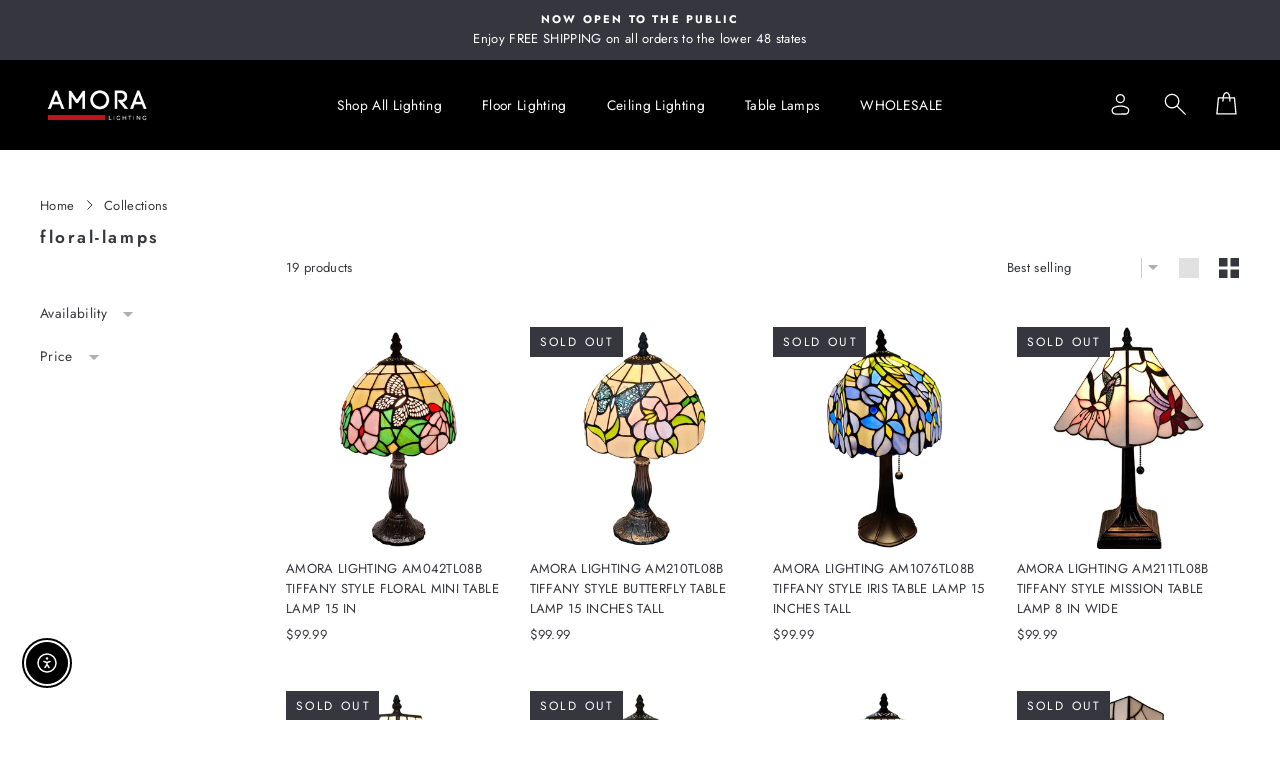

--- FILE ---
content_type: text/html; charset=utf-8
request_url: https://amoralighting.com/collections/floral-lamps
body_size: 41480
content:
<!doctype html>
<html class="no-js" lang="en" dir="ltr">
  <head>
    <link rel="canonical" href="https://amoralighting.com/collections/floral-lamps"/>
    <meta charset="utf-8"/>
    <meta http-equiv="X-UA-Compatible" content="IE=edge,chrome=1"/>
    <meta name="viewport" content="width=device-width,initial-scale=1"/>
    <meta name="theme-color" content="color_brand_3"/> 

    <title>
      floral-lamps
 &ndash; Amora Lighting</title>

    

    <link rel="preconnect" href="https://cdn.shopify.com"/>
    <link rel="preconnect" href="https://fonts.shopifycdn.com"/><link rel="preload" href="//amoralighting.com/cdn/shop/t/5/assets/theme.css?v=153008223056534119881677222124" as="style" onload="this.onload=null;this.rel='stylesheet'"/>
    <link rel="preload" as="font" href="//amoralighting.com/cdn/fonts/jost/jost_n6.ec1178db7a7515114a2d84e3dd680832b7af8b99.woff2" type="font/woff2" crossorigin/>
    <link rel="preload" as="font" href="//amoralighting.com/cdn/fonts/jost/jost_n4.d47a1b6347ce4a4c9f437608011273009d91f2b7.woff2" type="font/woff2" crossorigin/>  
    <link rel="preload" href="//amoralighting.com/cdn/shop/t/5/assets/cart.css?v=84519454296890274941677222124" as="style" onload="this.onload=null;this.rel='stylesheet'"/><link rel="canonical" href="https://amoralighting.com/collections/floral-lamps"/><meta property="og:site_name" content="Amora Lighting">
  <meta property="og:url" content="https://amoralighting.com/collections/floral-lamps">
  <meta property="og:title" content="floral-lamps">
  <meta property="og:type" content="website">
  <meta property="og:description" content="Amora Lighting"><meta name="twitter:site" content="@">
  <meta name="twitter:card" content="summary_large_image">
  <meta name="twitter:title" content="floral-lamps">
  <meta name="twitter:description" content="Amora Lighting">

<style data-shopify>

  :root {
	--fontMenuSize: 13.68px;
    --fontSubHeaderPrimary: Jost;
 	--fontSubheaderSize: 13px;
    --fontButtonPrimary: Jost;
    --fontHeaderPrimary: Jost;
    --fontHeaderFallback: sans-serif;
    --fontHeaderSize: 28px;
    --fontHeaderWeight: 600;
    --fontHeaderLineHeight: 1.2;
    --fontHeaderSpacing: 0.15em;

    --fontBasePrimary:Jost;
    --fontBaseFallback:sans-serif;
    --fontBaseSize: 13px;
    --fontBaseWeight: 400;
    --fontBaseLineHeight: 1.7;
    --fontBaseSpacing: 0.025em;

	--dividerWeight: 3px;

    --buttonWeight: 100;
	--buttonOutlineWeight: 7px;
	--buttonRadius: 0px;
	--buttonSize: 46.2px;
	--buttonTextSize: 14px;
  
    --iconWeight: 3px;
    --iconLinecaps: miter;

	--imageRadius: 5px;

    
    --colorBtnPrimary:#000000;
	--colorBtnPrimaryOutlined:#000000;
	--colorBtnPrimaryDim:#000000;
	--colorBtnPrimaryText:#ffffff;

	
      
        --colorBtnPrimaryHover:#1a1a1a;
      
	  --colorBtnFilterBrightness: 100%;
	


	--colorBtnCustomText: #fff;
  
	--colorSuccessMessage:#4dd97b;
	--colorSuccessBackground:rgba(203, 244, 217, 0.25);
    --colorAlert:#FF3373;
	--colorWarningLight:#fff5f8;

    --colorLink:#36373e;

	--colorTextBodyBorder:#36373e40;
    --colorTextBody:#36373e;

    --colorSaleTag:#36373e;
    --colorSaleTagText:#ffffff;

	--colorPrimaryBrand1:#000000;
	--colorPrimaryBrand2:#000000;
	--colorPrimaryBrand3:#000000;

    --colorBody:#fffff;
    --colorBodyDim:;

	--colorSection:#f4f4f4;

	--colorFooter:#8b0000;
	--colorFooterText:#36373e;
    --colorFooterBorder:#36373e22;

    --colorInputBg:#fffff;
    --colorInputBgDim:;
	--colorInputBgLight:#ffffff;

    --colorInputBgDark:;
    --colorInputText:#36373e;


    --colorBorder:#cccac5;
	--colorBorderInput:#847f74;

	--colorNav:#fffff;
    --colorNavBefore :#ffffff;



    --colorNavText:#36373e;
    --colorAnnouncement:#36373e;
    --colorAnnouncementText:#ffffff;
	--colorAnnouncementInProgress:#c59c78;
	--colorDiscount:#c59c7850;

    --colorNavBefore :#000000;

    --colorNavNormal:#000000;

    --colorHeroText:#36373e;

    --colorModalBg:#FFFFF;

	--colorInverse:#ffffff;
	--colorTextBodyInverse:#ffffff;
	--colorBorderInverse:#ffffff80;

    --colorDrawers:#ffffff;
    --colorDrawersDim:#f2f2f2;
    --colorDrawerBorder:#cccac5;
    --colorDrawerText:#11E4A2;
    --colorDrawerTextDarken:#0c9d6f;
    --colorDrawerButton:#ff00fb;
    --colorDrawerButtonText:#af1818;

	--colorCartLabel:0.7;

	--pageWidthPadding:40px;

	--blendMode: multiply;

	
      --gridThickness: 0px;
    
}

@media only screen and (max-width:768px){
  :root{
    --pageTopPadding:15px;
    --pageNarrow:330px;
    --pageWidthPadding:17px;
    --gridGutter:16px;
    --indexSectionPadding:40px;
    --sectionHeaderBottom:25px;
    --collapsibleIconWidth:10px;

    --textFrameMargin:7px;
  }
}.collection-hero__content:before,
  .hero__image-wrapper:before,
  .hero__media:before {
    background-image: linear-gradient(to bottom, rgba(0, 0, 0, 0.0) 0%, rgba(0, 0, 0, 0.0) 40%,  100%);
  }

  .media__item-content .media__overlay:after {
    background-image: linear-gradient(to bottom, rgba(0, 0, 0, 0.0) 30%,  100%);
  }

  .placeholder-content {
    background-image: linear-gradient(100deg, #ffffff 40%, #f7f7f7 63%, #ffffff 79%);
  }

[data-theme="dark"] {
  
--colorTransparent: aa;
	--colorBtnPrimary:#FFFFFF;
	--colorBtnPrimaryOutlined:#FFFFFF;
	--colorBtnPrimaryDim:#f2f2f2;
	--colorBtnPrimaryText:#100E0C;



	
      
        --colorBtnPrimaryHover:#e6e6e6;
      
	  --colorBtnFilterBrightness: 100%;
	

	--colorSuccessMessage:#4DD994;
	--colorSuccessBackground:rgba(203, 244, 224, 0.25);
    --colorAlert:#FF3373;
	--colorWarningLight:#ffccdc;

    --colorLink:#FFFFFF;

	--colorTextBodyBorder:#FFFFFF40;
    --colorTextBody:#FFFFFF;

    --colorSaleTag:#FFFFFF;
    --colorSaleTagText:#100E0C;

	--colorPrimaryBrand1:#000000;
	--colorPrimaryBrand2:#000000;
	--colorPrimaryBrand3:#000000;

    --colorBody:#100E0C;
    --colorBodyDim:#010101;
	--colorBodyBlurDim:#100E0Cb0;
    
	--colorSection:#424245;

	--colorFooter:#111;
    --colorFooterText:#FFFFFF;
	--colorFooterBorder:#FFFFFF22;

	--colorInputBg:#100E0C;
    --colorInputBgDim:#010101;
	--colorInputBgLight:#909090;

    --colorInputBgDark:#000000;
    --colorInputText:#FFFFFF;

    --colorBorder:#434343;

	--colorNav:#100E0C;
    --colorNavBefore :#ffffff;
    
	--colorNavText:#FFFFFF;
    --colorAnnouncement:#FFFFFF;
    --colorAnnouncementText:#100E0C;

    --colorNavBefore :#000000;

    --colorNavNormal:#ffffff;

    --colorHeroText:#ffffff;

    --colorModalBg:#000000;

	--colorInverse:#ffffff;
	--colorTextBodyInverse:#ffffff;
	--colorBorderInverse:#ffffff80;

    --colorDrawers:#1c1d1d;
    --colorDrawersDim:#0f1010;
    --colorDrawerBorder:#434343;
    --colorDrawerText:#ffffff;
    --colorDrawerTextDarken:#d9d9d9;
    --colorDrawerButton:#a26b25;
    --colorDrawerButtonText:#ffffff;

	--blendMode: difference;
}</style><style>
      @font-face {
  font-family: Jost;
  font-weight: 600;
  font-style: normal;
  font-display: swap;
  src: url("//amoralighting.com/cdn/fonts/jost/jost_n6.ec1178db7a7515114a2d84e3dd680832b7af8b99.woff2") format("woff2"),
       url("//amoralighting.com/cdn/fonts/jost/jost_n6.b1178bb6bdd3979fef38e103a3816f6980aeaff9.woff") format("woff");
}

      @font-face {
  font-family: Jost;
  font-weight: 400;
  font-style: normal;
  font-display: swap;
  src: url("//amoralighting.com/cdn/fonts/jost/jost_n4.d47a1b6347ce4a4c9f437608011273009d91f2b7.woff2") format("woff2"),
       url("//amoralighting.com/cdn/fonts/jost/jost_n4.791c46290e672b3f85c3d1c651ef2efa3819eadd.woff") format("woff");
}

      @font-face {
  font-family: Jost;
  font-weight: 600;
  font-style: normal;
  font-display: swap;
  src: url("//amoralighting.com/cdn/fonts/jost/jost_n6.ec1178db7a7515114a2d84e3dd680832b7af8b99.woff2") format("woff2"),
       url("//amoralighting.com/cdn/fonts/jost/jost_n6.b1178bb6bdd3979fef38e103a3816f6980aeaff9.woff") format("woff");
}

      @font-face {
  font-family: Jost;
  font-weight: 700;
  font-style: normal;
  font-display: swap;
  src: url("//amoralighting.com/cdn/fonts/jost/jost_n7.921dc18c13fa0b0c94c5e2517ffe06139c3615a3.woff2") format("woff2"),
       url("//amoralighting.com/cdn/fonts/jost/jost_n7.cbfc16c98c1e195f46c536e775e4e959c5f2f22b.woff") format("woff");
}

      @font-face {
  font-family: Jost;
  font-weight: 400;
  font-style: italic;
  font-display: swap;
  src: url("//amoralighting.com/cdn/fonts/jost/jost_i4.b690098389649750ada222b9763d55796c5283a5.woff2") format("woff2"),
       url("//amoralighting.com/cdn/fonts/jost/jost_i4.fd766415a47e50b9e391ae7ec04e2ae25e7e28b0.woff") format("woff");
}

      @font-face {
  font-family: Jost;
  font-weight: 600;
  font-style: italic;
  font-display: swap;
  src: url("//amoralighting.com/cdn/fonts/jost/jost_i6.9af7e5f39e3a108c08f24047a4276332d9d7b85e.woff2") format("woff2"),
       url("//amoralighting.com/cdn/fonts/jost/jost_i6.2bf310262638f998ed206777ce0b9a3b98b6fe92.woff") format("woff");
}

    </style>

    <script>
      document.documentElement.className = document.documentElement.className.replace('no-js', 'js');
      window.theme = window.theme || {};
      theme.routes = {
        home: "/",
        cart: "/cart.js",
        cartPage: "/cart",
        cartAdd: "/cart/add.js",
        cartChange: "/cart/change.js",
        search: "/search"
      };
      theme.strings = {
        addToCart: "Add to cart",
        addAllToCart: "Add all to cart",
        preorder: "Pre-order",
        soldOut: "Sold Out",
        unavailable: "Unavailable",
        notifyWhenAvailable: "Notify when available",     
        regularPrice: "Translation missing: en.products.product.regular_price",
        salePrice: "Translation missing: en.products.product.sale_price",
        sale: "Translation missing: en.products.product.on_sale",
        from: "From",
        fromLowestPrice: "I18n Error: Missing interpolation value \"price\" for \"from {{ price }}\"",
        vendor: "Translation missing: en.products.product.vendor",
        showMore: "Translation missing: en.general.filters.show_more",
        showLess: "Translation missing: en.general.filters.show_less",
        searchFor: "Translation missing: en.general.search.search_for",
        addressError: "Error looking up that address",
        addressNoResults: "No results for that address",
        addressQueryLimit: "You have exceeded the Google API usage limit. Consider upgrading to a \u003ca href=\"https:\/\/developers.google.com\/maps\/premium\/usage-limits\"\u003ePremium Plan\u003c\/a\u003e.",
        authError: "There was a problem authenticating your Google Maps account. Create and enable the \u003ca href=\"https:\/\/developers.google.com\/maps\/documentation\/javascript\/get-api-key\"\u003eJavaScript API\u003c\/a\u003e and \u003ca href=\"https:\/\/developers.google.com\/maps\/documentation\/geocoding\/get-api-key\"\u003eGeocoding API\u003c\/a\u003e permissions of your app.",
        newWindow: "Translation missing: en.general.accessibility.link_messages.new_window",
        external: "Translation missing: en.general.accessibility.link_messages.external",
        newWindowExternal: "Translation missing: en.general.accessibility.link_messages.new_window_and_external",
        removeLabel: "Translation missing: en.cart.label.remove",
        update: "Translation missing: en.cart.label.update",
        quantity: "Quantity",
        discountedTotal: "Translation missing: en.cart.label.discounted_total",
        regularTotal: "Translation missing: en.cart.label.regular_total",
        priceColumn: "Translation missing: en.cart.label.price_column",
        quantityMinimumMessage: "Translation missing: en.products.product.quantity_minimum_message",
        cartError: "Translation missing: en.cart.general.cart_error",
        removedItemMessage: "Translation missing: en.cart.general.removed_item_html",
        unitPrice: "Translation missing: en.products.product.unit_price_label",
        unitPriceSeparator: "Translation missing: en.general.accessibility.unit_price_separator",
        oneCartCount: "Translation missing: en.cart.popup.cart_count",
        otherCartCount: "Translation missing: en.cart.popup.cart_count",
        quantityLabel: "Translation missing: en.cart.popup.quantity_label",
        products: "Translation missing: en.general.search.products",
        loading: "Translation missing: en.general.search.loading",
        number_of_results: "Translation missing: en.general.search.number_of_results",
        number_of_results_found: "Translation missing: en.general.search.number_of_results_found",
        one_result_found: "Translation missing: en.general.search.one_result_found",

        inStockLabel: "In stock, ready to ship",
        stockLabel: "Hurry, only a few items left!",
        willNotShipUntil: "Will not ship until [date]",
        willBeInStockAfter: "Will be in stock after [date]",
        waitingForStock: "Inventory on the way",

        cartSavings: "You're saving [savings]",
        cartEmpty: "Your cart is currently empty.",
        cartTermsConfirmation: "You must agree with the terms and conditions of sales to check out",
        searchCollections: "Collections:",
        searchPages: "Pages:",
        searchArticles: "Articles:",
        removeItem: "Remove",
        selectItem: "Choose"
      };
      theme.settings = {
        dynamicVariantsEnable: true,
        dynamicVariantType: "button",
        cartType: "drawer", 
        isCustomerTemplate: false,
        moneyFormat: "${{amount}}",
        predictiveSearch: true,
        predictiveSearchType: "product,article,page,collection",

        productImageSize: "natural",
        productImageCover: false,

        inventoryThreshold: 18,
        quickView: true,
        themeName: 'Automation',
        themeVersion: "1.0"
      };
    </script>

    <link rel="dns-prefetch" href="https://productreviews.shopifycdn.com"/>
    <link rel="dns-prefetch" href="https://ajax.googleapis.com"/>
    <link rel="dns-prefetch" href="https://maps.googleapis.com"/>
    <link rel="dns-prefetch" href="https://maps.gstatic.com"/>

    <script src="//amoralighting.com/cdn/shop/t/5/assets/lazysizes.js?v=109964061293196004771677222124" defer="defer"></script>
    <script src="//amoralighting.com/cdn/shop/t/5/assets/functions.js?v=73327037690227059971677222124" defer="defer"></script>
    <script src="//amoralighting.com/cdn/shop/t/5/assets/theme.js?v=18703790757688741801677222124" defer="defer"></script>

    <link href="//amoralighting.com/cdn/shop/t/5/assets/theme.css?v=153008223056534119881677222124" rel="stylesheet" type="text/css" media="all" />













<script>window.performance && window.performance.mark && window.performance.mark('shopify.content_for_header.start');</script><meta id="shopify-digital-wallet" name="shopify-digital-wallet" content="/69006000447/digital_wallets/dialog">
<meta name="shopify-checkout-api-token" content="7c278ae5add28ee178687082b0c87642">
<meta id="in-context-paypal-metadata" data-shop-id="69006000447" data-venmo-supported="false" data-environment="production" data-locale="en_US" data-paypal-v4="true" data-currency="USD">
<link rel="alternate" type="application/atom+xml" title="Feed" href="/collections/floral-lamps.atom" />
<link rel="next" href="/collections/floral-lamps?page=2">
<link rel="alternate" type="application/json+oembed" href="https://amoralighting.com/collections/floral-lamps.oembed">
<script async="async" data-src="/checkouts/internal/preloads.js?locale=en-US"></script>
<link rel="preconnect" href="https://shop.app" crossorigin="anonymous">
<script async="async" data-src="https://shop.app/checkouts/internal/preloads.js?locale=en-US&shop_id=69006000447" crossorigin="anonymous"></script>
<script id="apple-pay-shop-capabilities" type="application/json">{"shopId":69006000447,"countryCode":"US","currencyCode":"USD","merchantCapabilities":["supports3DS"],"merchantId":"gid:\/\/shopify\/Shop\/69006000447","merchantName":"Amora Lighting","requiredBillingContactFields":["postalAddress","email"],"requiredShippingContactFields":["postalAddress","email"],"shippingType":"shipping","supportedNetworks":["visa","masterCard","amex","discover","elo","jcb"],"total":{"type":"pending","label":"Amora Lighting","amount":"1.00"},"shopifyPaymentsEnabled":true,"supportsSubscriptions":true}</script>
<script id="shopify-features" type="application/json">{"accessToken":"7c278ae5add28ee178687082b0c87642","betas":["rich-media-storefront-analytics"],"domain":"amoralighting.com","predictiveSearch":true,"shopId":69006000447,"locale":"en"}</script>
<script>var Shopify = Shopify || {};
Shopify.shop = "amora-lighting-3695.myshopify.com";
Shopify.locale = "en";
Shopify.currency = {"active":"USD","rate":"1.0"};
Shopify.country = "US";
Shopify.theme = {"name":"Automation -- WPD","id":144518971711,"schema_name":"Automation","schema_version":"1.0","theme_store_id":1664,"role":"main"};
Shopify.theme.handle = "null";
Shopify.theme.style = {"id":null,"handle":null};
Shopify.cdnHost = "amoralighting.com/cdn";
Shopify.routes = Shopify.routes || {};
Shopify.routes.root = "/";</script>
<script type="module">!function(o){(o.Shopify=o.Shopify||{}).modules=!0}(window);</script>
<script>!function(o){function n(){var o=[];function n(){o.push(Array.prototype.slice.apply(arguments))}return n.q=o,n}var t=o.Shopify=o.Shopify||{};t.loadFeatures=n(),t.autoloadFeatures=n()}(window);</script>
<script>
  window.ShopifyPay = window.ShopifyPay || {};
  window.ShopifyPay.apiHost = "shop.app\/pay";
  window.ShopifyPay.redirectState = null;
</script>
<script id="shop-js-analytics" type="application/json">{"pageType":"collection"}</script>
<script defer="defer" async type="module" data-src="//amoralighting.com/cdn/shopifycloud/shop-js/modules/v2/client.init-shop-cart-sync_IZsNAliE.en.esm.js"></script>
<script defer="defer" async type="module" data-src="//amoralighting.com/cdn/shopifycloud/shop-js/modules/v2/chunk.common_0OUaOowp.esm.js"></script>
<script type="module">
  await import("//amoralighting.com/cdn/shopifycloud/shop-js/modules/v2/client.init-shop-cart-sync_IZsNAliE.en.esm.js");
await import("//amoralighting.com/cdn/shopifycloud/shop-js/modules/v2/chunk.common_0OUaOowp.esm.js");

  window.Shopify.SignInWithShop?.initShopCartSync?.({"fedCMEnabled":true,"windoidEnabled":true});

</script>
<script>
  window.Shopify = window.Shopify || {};
  if (!window.Shopify.featureAssets) window.Shopify.featureAssets = {};
  window.Shopify.featureAssets['shop-js'] = {"shop-cart-sync":["modules/v2/client.shop-cart-sync_DLOhI_0X.en.esm.js","modules/v2/chunk.common_0OUaOowp.esm.js"],"init-fed-cm":["modules/v2/client.init-fed-cm_C6YtU0w6.en.esm.js","modules/v2/chunk.common_0OUaOowp.esm.js"],"shop-button":["modules/v2/client.shop-button_BCMx7GTG.en.esm.js","modules/v2/chunk.common_0OUaOowp.esm.js"],"shop-cash-offers":["modules/v2/client.shop-cash-offers_BT26qb5j.en.esm.js","modules/v2/chunk.common_0OUaOowp.esm.js","modules/v2/chunk.modal_CGo_dVj3.esm.js"],"init-windoid":["modules/v2/client.init-windoid_B9PkRMql.en.esm.js","modules/v2/chunk.common_0OUaOowp.esm.js"],"init-shop-email-lookup-coordinator":["modules/v2/client.init-shop-email-lookup-coordinator_DZkqjsbU.en.esm.js","modules/v2/chunk.common_0OUaOowp.esm.js"],"shop-toast-manager":["modules/v2/client.shop-toast-manager_Di2EnuM7.en.esm.js","modules/v2/chunk.common_0OUaOowp.esm.js"],"shop-login-button":["modules/v2/client.shop-login-button_BtqW_SIO.en.esm.js","modules/v2/chunk.common_0OUaOowp.esm.js","modules/v2/chunk.modal_CGo_dVj3.esm.js"],"avatar":["modules/v2/client.avatar_BTnouDA3.en.esm.js"],"pay-button":["modules/v2/client.pay-button_CWa-C9R1.en.esm.js","modules/v2/chunk.common_0OUaOowp.esm.js"],"init-shop-cart-sync":["modules/v2/client.init-shop-cart-sync_IZsNAliE.en.esm.js","modules/v2/chunk.common_0OUaOowp.esm.js"],"init-customer-accounts":["modules/v2/client.init-customer-accounts_DenGwJTU.en.esm.js","modules/v2/client.shop-login-button_BtqW_SIO.en.esm.js","modules/v2/chunk.common_0OUaOowp.esm.js","modules/v2/chunk.modal_CGo_dVj3.esm.js"],"init-shop-for-new-customer-accounts":["modules/v2/client.init-shop-for-new-customer-accounts_JdHXxpS9.en.esm.js","modules/v2/client.shop-login-button_BtqW_SIO.en.esm.js","modules/v2/chunk.common_0OUaOowp.esm.js","modules/v2/chunk.modal_CGo_dVj3.esm.js"],"init-customer-accounts-sign-up":["modules/v2/client.init-customer-accounts-sign-up_D6__K_p8.en.esm.js","modules/v2/client.shop-login-button_BtqW_SIO.en.esm.js","modules/v2/chunk.common_0OUaOowp.esm.js","modules/v2/chunk.modal_CGo_dVj3.esm.js"],"checkout-modal":["modules/v2/client.checkout-modal_C_ZQDY6s.en.esm.js","modules/v2/chunk.common_0OUaOowp.esm.js","modules/v2/chunk.modal_CGo_dVj3.esm.js"],"shop-follow-button":["modules/v2/client.shop-follow-button_XetIsj8l.en.esm.js","modules/v2/chunk.common_0OUaOowp.esm.js","modules/v2/chunk.modal_CGo_dVj3.esm.js"],"lead-capture":["modules/v2/client.lead-capture_DvA72MRN.en.esm.js","modules/v2/chunk.common_0OUaOowp.esm.js","modules/v2/chunk.modal_CGo_dVj3.esm.js"],"shop-login":["modules/v2/client.shop-login_ClXNxyh6.en.esm.js","modules/v2/chunk.common_0OUaOowp.esm.js","modules/v2/chunk.modal_CGo_dVj3.esm.js"],"payment-terms":["modules/v2/client.payment-terms_CNlwjfZz.en.esm.js","modules/v2/chunk.common_0OUaOowp.esm.js","modules/v2/chunk.modal_CGo_dVj3.esm.js"]};
</script>
<script id="__st">var __st={"a":69006000447,"offset":-18000,"reqid":"6dae93a8-a1c9-4b4a-84b7-d61ff6401467-1768524290","pageurl":"amoralighting.com\/collections\/floral-lamps","u":"228f5cce0706","p":"collection","rtyp":"collection","rid":430344831295};</script>
<script>window.ShopifyPaypalV4VisibilityTracking = true;</script>
<script id="captcha-bootstrap">!function(){'use strict';const t='contact',e='account',n='new_comment',o=[[t,t],['blogs',n],['comments',n],[t,'customer']],c=[[e,'customer_login'],[e,'guest_login'],[e,'recover_customer_password'],[e,'create_customer']],r=t=>t.map((([t,e])=>`form[action*='/${t}']:not([data-nocaptcha='true']) input[name='form_type'][value='${e}']`)).join(','),a=t=>()=>t?[...document.querySelectorAll(t)].map((t=>t.form)):[];function s(){const t=[...o],e=r(t);return a(e)}const i='password',u='form_key',d=['recaptcha-v3-token','g-recaptcha-response','h-captcha-response',i],f=()=>{try{return window.sessionStorage}catch{return}},m='__shopify_v',_=t=>t.elements[u];function p(t,e,n=!1){try{const o=window.sessionStorage,c=JSON.parse(o.getItem(e)),{data:r}=function(t){const{data:e,action:n}=t;return t[m]||n?{data:e,action:n}:{data:t,action:n}}(c);for(const[e,n]of Object.entries(r))t.elements[e]&&(t.elements[e].value=n);n&&o.removeItem(e)}catch(o){console.error('form repopulation failed',{error:o})}}const l='form_type',E='cptcha';function T(t){t.dataset[E]=!0}const w=window,h=w.document,L='Shopify',v='ce_forms',y='captcha';let A=!1;((t,e)=>{const n=(g='f06e6c50-85a8-45c8-87d0-21a2b65856fe',I='https://cdn.shopify.com/shopifycloud/storefront-forms-hcaptcha/ce_storefront_forms_captcha_hcaptcha.v1.5.2.iife.js',D={infoText:'Protected by hCaptcha',privacyText:'Privacy',termsText:'Terms'},(t,e,n)=>{const o=w[L][v],c=o.bindForm;if(c)return c(t,g,e,D).then(n);var r;o.q.push([[t,g,e,D],n]),r=I,A||(h.body.append(Object.assign(h.createElement('script'),{id:'captcha-provider',async:!0,src:r})),A=!0)});var g,I,D;w[L]=w[L]||{},w[L][v]=w[L][v]||{},w[L][v].q=[],w[L][y]=w[L][y]||{},w[L][y].protect=function(t,e){n(t,void 0,e),T(t)},Object.freeze(w[L][y]),function(t,e,n,w,h,L){const[v,y,A,g]=function(t,e,n){const i=e?o:[],u=t?c:[],d=[...i,...u],f=r(d),m=r(i),_=r(d.filter((([t,e])=>n.includes(e))));return[a(f),a(m),a(_),s()]}(w,h,L),I=t=>{const e=t.target;return e instanceof HTMLFormElement?e:e&&e.form},D=t=>v().includes(t);t.addEventListener('submit',(t=>{const e=I(t);if(!e)return;const n=D(e)&&!e.dataset.hcaptchaBound&&!e.dataset.recaptchaBound,o=_(e),c=g().includes(e)&&(!o||!o.value);(n||c)&&t.preventDefault(),c&&!n&&(function(t){try{if(!f())return;!function(t){const e=f();if(!e)return;const n=_(t);if(!n)return;const o=n.value;o&&e.removeItem(o)}(t);const e=Array.from(Array(32),(()=>Math.random().toString(36)[2])).join('');!function(t,e){_(t)||t.append(Object.assign(document.createElement('input'),{type:'hidden',name:u})),t.elements[u].value=e}(t,e),function(t,e){const n=f();if(!n)return;const o=[...t.querySelectorAll(`input[type='${i}']`)].map((({name:t})=>t)),c=[...d,...o],r={};for(const[a,s]of new FormData(t).entries())c.includes(a)||(r[a]=s);n.setItem(e,JSON.stringify({[m]:1,action:t.action,data:r}))}(t,e)}catch(e){console.error('failed to persist form',e)}}(e),e.submit())}));const S=(t,e)=>{t&&!t.dataset[E]&&(n(t,e.some((e=>e===t))),T(t))};for(const o of['focusin','change'])t.addEventListener(o,(t=>{const e=I(t);D(e)&&S(e,y())}));const B=e.get('form_key'),M=e.get(l),P=B&&M;t.addEventListener('DOMContentLoaded',(()=>{const t=y();if(P)for(const e of t)e.elements[l].value===M&&p(e,B);[...new Set([...A(),...v().filter((t=>'true'===t.dataset.shopifyCaptcha))])].forEach((e=>S(e,t)))}))}(h,new URLSearchParams(w.location.search),n,t,e,['guest_login'])})(!0,!0)}();</script>
<script integrity="sha256-4kQ18oKyAcykRKYeNunJcIwy7WH5gtpwJnB7kiuLZ1E=" data-source-attribution="shopify.loadfeatures" defer="defer" data-src="//amoralighting.com/cdn/shopifycloud/storefront/assets/storefront/load_feature-a0a9edcb.js" crossorigin="anonymous"></script>
<script crossorigin="anonymous" defer="defer" data-src="//amoralighting.com/cdn/shopifycloud/storefront/assets/shopify_pay/storefront-65b4c6d7.js?v=20250812"></script>
<script data-source-attribution="shopify.dynamic_checkout.dynamic.init">var Shopify=Shopify||{};Shopify.PaymentButton=Shopify.PaymentButton||{isStorefrontPortableWallets:!0,init:function(){window.Shopify.PaymentButton.init=function(){};var t=document.createElement("script");t.data-src="https://amoralighting.com/cdn/shopifycloud/portable-wallets/latest/portable-wallets.en.js",t.type="module",document.head.appendChild(t)}};
</script>
<script data-source-attribution="shopify.dynamic_checkout.buyer_consent">
  function portableWalletsHideBuyerConsent(e){var t=document.getElementById("shopify-buyer-consent"),n=document.getElementById("shopify-subscription-policy-button");t&&n&&(t.classList.add("hidden"),t.setAttribute("aria-hidden","true"),n.removeEventListener("click",e))}function portableWalletsShowBuyerConsent(e){var t=document.getElementById("shopify-buyer-consent"),n=document.getElementById("shopify-subscription-policy-button");t&&n&&(t.classList.remove("hidden"),t.removeAttribute("aria-hidden"),n.addEventListener("click",e))}window.Shopify?.PaymentButton&&(window.Shopify.PaymentButton.hideBuyerConsent=portableWalletsHideBuyerConsent,window.Shopify.PaymentButton.showBuyerConsent=portableWalletsShowBuyerConsent);
</script>
<script data-source-attribution="shopify.dynamic_checkout.cart.bootstrap">document.addEventListener("DOMContentLoaded",(function(){function t(){return document.querySelector("shopify-accelerated-checkout-cart, shopify-accelerated-checkout")}if(t())Shopify.PaymentButton.init();else{new MutationObserver((function(e,n){t()&&(Shopify.PaymentButton.init(),n.disconnect())})).observe(document.body,{childList:!0,subtree:!0})}}));
</script>
<link id="shopify-accelerated-checkout-styles" rel="stylesheet" media="screen" href="https://amoralighting.com/cdn/shopifycloud/portable-wallets/latest/accelerated-checkout-backwards-compat.css" crossorigin="anonymous">
<style id="shopify-accelerated-checkout-cart">
        #shopify-buyer-consent {
  margin-top: 1em;
  display: inline-block;
  width: 100%;
}

#shopify-buyer-consent.hidden {
  display: none;
}

#shopify-subscription-policy-button {
  background: none;
  border: none;
  padding: 0;
  text-decoration: underline;
  font-size: inherit;
  cursor: pointer;
}

#shopify-subscription-policy-button::before {
  box-shadow: none;
}

      </style>

<script>window.performance && window.performance.mark && window.performance.mark('shopify.content_for_header.end');</script>
<script>
  var activityEvents = ["mousedown","keydown","scroll","touchstart","click","keypress","touchmove"];
  let flag = false;
  
  window.addEventListener('load',modifyEvents,!1)

  function modifyEvents() {
    if (document.querySelector(".shopify-model-viewer-wrap") != null || document.querySelector(".shopify-installments") != null) {
      activityEvents = ["mousedown","mousemove","keydown","scroll","touchstart","click","keypress","touchmove"];
    }    
    activityEvents.forEach(function(e){window.addEventListener(e,functionCustomJS)});
  }

  function functionCustomJS(){
    if (flag == false) {
      flag = true;
      var script_loaded=!1;function loadJSscripts(){setTimeout(function(){if(!script_loaded){script_loaded=!0;var t=document.getElementsByTagName("script");for(i=0;i<t.length;i++)null!==t[i].getAttribute("data-src")&&(t[i].setAttribute("src",t[i].getAttribute("data-src")),delete t[i].dataset.src);var e=document.getElementsByTagName("link");for(i=0;i<e.length;i++)null!==e[i].getAttribute("data-href")&&(e[i].setAttribute("href",e[i].getAttribute("data-href")),delete e[i].dataset.href);setTimeout(function(){document.dispatchEvent(new CustomEvent("StartAsyncLoading")),document.dispatchEvent(new CustomEvent("StartKernelLoading"))},400)}},9e3)}function loadJSscriptsNow(){if(!script_loaded){script_loaded=!0;var t=document.getElementsByTagName("script");for(i=0;i<t.length;i++)null!==t[i].getAttribute("data-src")&&(t[i].setAttribute("src",t[i].getAttribute("data-src")),delete t[i].dataset.src);var e=document.getElementsByTagName("link");for(i=0;i<e.length;i++)null!==e[i].getAttribute("data-href")&&(e[i].setAttribute("href",e[i].getAttribute("data-href")),delete e[i].dataset.href);setTimeout(function(){document.dispatchEvent(new CustomEvent("StartAsyncLoading")),document.dispatchEvent(new CustomEvent("StartKernelLoading"))},400)}}var activityEvents=["mousedown","mousemove","keydown","scroll","touchstart","click","keypress","touchmove"];activityEvents.forEach(function(t){window.addEventListener(t,loadJSscriptsNow,!1)}),document.addEventListener("load",loadJSscripts,!1),document.addEventListener("onload",loadJSscripts,!1),null!=window.addEventListener?window.addEventListener("load",loadJSscripts,!1):null!=window.attachEvent?window.attachEvent("onload",loadJSscripts):window.onload=loadJSscripts;
    }
  }
</script>
<script src="https://cdn.shopify.com/extensions/c30e4ac6-345d-4593-9831-70a50aedb130/codeinspire-accessibility-tool-13/assets/sa-widget.js" type="text/javascript" defer="defer"></script>
<link href="https://monorail-edge.shopifysvc.com" rel="dns-prefetch">
<script>(function(){if ("sendBeacon" in navigator && "performance" in window) {try {var session_token_from_headers = performance.getEntriesByType('navigation')[0].serverTiming.find(x => x.name == '_s').description;} catch {var session_token_from_headers = undefined;}var session_cookie_matches = document.cookie.match(/_shopify_s=([^;]*)/);var session_token_from_cookie = session_cookie_matches && session_cookie_matches.length === 2 ? session_cookie_matches[1] : "";var session_token = session_token_from_headers || session_token_from_cookie || "";function handle_abandonment_event(e) {var entries = performance.getEntries().filter(function(entry) {return /monorail-edge.shopifysvc.com/.test(entry.name);});if (!window.abandonment_tracked && entries.length === 0) {window.abandonment_tracked = true;var currentMs = Date.now();var navigation_start = performance.timing.navigationStart;var payload = {shop_id: 69006000447,url: window.location.href,navigation_start,duration: currentMs - navigation_start,session_token,page_type: "collection"};window.navigator.sendBeacon("https://monorail-edge.shopifysvc.com/v1/produce", JSON.stringify({schema_id: "online_store_buyer_site_abandonment/1.1",payload: payload,metadata: {event_created_at_ms: currentMs,event_sent_at_ms: currentMs}}));}}window.addEventListener('pagehide', handle_abandonment_event);}}());</script>
<script id="web-pixels-manager-setup">(function e(e,d,r,n,o){if(void 0===o&&(o={}),!Boolean(null===(a=null===(i=window.Shopify)||void 0===i?void 0:i.analytics)||void 0===a?void 0:a.replayQueue)){var i,a;window.Shopify=window.Shopify||{};var t=window.Shopify;t.analytics=t.analytics||{};var s=t.analytics;s.replayQueue=[],s.publish=function(e,d,r){return s.replayQueue.push([e,d,r]),!0};try{self.performance.mark("wpm:start")}catch(e){}var l=function(){var e={modern:/Edge?\/(1{2}[4-9]|1[2-9]\d|[2-9]\d{2}|\d{4,})\.\d+(\.\d+|)|Firefox\/(1{2}[4-9]|1[2-9]\d|[2-9]\d{2}|\d{4,})\.\d+(\.\d+|)|Chrom(ium|e)\/(9{2}|\d{3,})\.\d+(\.\d+|)|(Maci|X1{2}).+ Version\/(15\.\d+|(1[6-9]|[2-9]\d|\d{3,})\.\d+)([,.]\d+|)( \(\w+\)|)( Mobile\/\w+|) Safari\/|Chrome.+OPR\/(9{2}|\d{3,})\.\d+\.\d+|(CPU[ +]OS|iPhone[ +]OS|CPU[ +]iPhone|CPU IPhone OS|CPU iPad OS)[ +]+(15[._]\d+|(1[6-9]|[2-9]\d|\d{3,})[._]\d+)([._]\d+|)|Android:?[ /-](13[3-9]|1[4-9]\d|[2-9]\d{2}|\d{4,})(\.\d+|)(\.\d+|)|Android.+Firefox\/(13[5-9]|1[4-9]\d|[2-9]\d{2}|\d{4,})\.\d+(\.\d+|)|Android.+Chrom(ium|e)\/(13[3-9]|1[4-9]\d|[2-9]\d{2}|\d{4,})\.\d+(\.\d+|)|SamsungBrowser\/([2-9]\d|\d{3,})\.\d+/,legacy:/Edge?\/(1[6-9]|[2-9]\d|\d{3,})\.\d+(\.\d+|)|Firefox\/(5[4-9]|[6-9]\d|\d{3,})\.\d+(\.\d+|)|Chrom(ium|e)\/(5[1-9]|[6-9]\d|\d{3,})\.\d+(\.\d+|)([\d.]+$|.*Safari\/(?![\d.]+ Edge\/[\d.]+$))|(Maci|X1{2}).+ Version\/(10\.\d+|(1[1-9]|[2-9]\d|\d{3,})\.\d+)([,.]\d+|)( \(\w+\)|)( Mobile\/\w+|) Safari\/|Chrome.+OPR\/(3[89]|[4-9]\d|\d{3,})\.\d+\.\d+|(CPU[ +]OS|iPhone[ +]OS|CPU[ +]iPhone|CPU IPhone OS|CPU iPad OS)[ +]+(10[._]\d+|(1[1-9]|[2-9]\d|\d{3,})[._]\d+)([._]\d+|)|Android:?[ /-](13[3-9]|1[4-9]\d|[2-9]\d{2}|\d{4,})(\.\d+|)(\.\d+|)|Mobile Safari.+OPR\/([89]\d|\d{3,})\.\d+\.\d+|Android.+Firefox\/(13[5-9]|1[4-9]\d|[2-9]\d{2}|\d{4,})\.\d+(\.\d+|)|Android.+Chrom(ium|e)\/(13[3-9]|1[4-9]\d|[2-9]\d{2}|\d{4,})\.\d+(\.\d+|)|Android.+(UC? ?Browser|UCWEB|U3)[ /]?(15\.([5-9]|\d{2,})|(1[6-9]|[2-9]\d|\d{3,})\.\d+)\.\d+|SamsungBrowser\/(5\.\d+|([6-9]|\d{2,})\.\d+)|Android.+MQ{2}Browser\/(14(\.(9|\d{2,})|)|(1[5-9]|[2-9]\d|\d{3,})(\.\d+|))(\.\d+|)|K[Aa][Ii]OS\/(3\.\d+|([4-9]|\d{2,})\.\d+)(\.\d+|)/},d=e.modern,r=e.legacy,n=navigator.userAgent;return n.match(d)?"modern":n.match(r)?"legacy":"unknown"}(),u="modern"===l?"modern":"legacy",c=(null!=n?n:{modern:"",legacy:""})[u],f=function(e){return[e.baseUrl,"/wpm","/b",e.hashVersion,"modern"===e.buildTarget?"m":"l",".js"].join("")}({baseUrl:d,hashVersion:r,buildTarget:u}),m=function(e){var d=e.version,r=e.bundleTarget,n=e.surface,o=e.pageUrl,i=e.monorailEndpoint;return{emit:function(e){var a=e.status,t=e.errorMsg,s=(new Date).getTime(),l=JSON.stringify({metadata:{event_sent_at_ms:s},events:[{schema_id:"web_pixels_manager_load/3.1",payload:{version:d,bundle_target:r,page_url:o,status:a,surface:n,error_msg:t},metadata:{event_created_at_ms:s}}]});if(!i)return console&&console.warn&&console.warn("[Web Pixels Manager] No Monorail endpoint provided, skipping logging."),!1;try{return self.navigator.sendBeacon.bind(self.navigator)(i,l)}catch(e){}var u=new XMLHttpRequest;try{return u.open("POST",i,!0),u.setRequestHeader("Content-Type","text/plain"),u.send(l),!0}catch(e){return console&&console.warn&&console.warn("[Web Pixels Manager] Got an unhandled error while logging to Monorail."),!1}}}}({version:r,bundleTarget:l,surface:e.surface,pageUrl:self.location.href,monorailEndpoint:e.monorailEndpoint});try{o.browserTarget=l,function(e){var d=e.src,r=e.async,n=void 0===r||r,o=e.onload,i=e.onerror,a=e.sri,t=e.scriptDataAttributes,s=void 0===t?{}:t,l=document.createElement("script"),u=document.querySelector("head"),c=document.querySelector("body");if(l.async=n,l.src=d,a&&(l.integrity=a,l.crossOrigin="anonymous"),s)for(var f in s)if(Object.prototype.hasOwnProperty.call(s,f))try{l.dataset[f]=s[f]}catch(e){}if(o&&l.addEventListener("load",o),i&&l.addEventListener("error",i),u)u.appendChild(l);else{if(!c)throw new Error("Did not find a head or body element to append the script");c.appendChild(l)}}({src:f,async:!0,onload:function(){if(!function(){var e,d;return Boolean(null===(d=null===(e=window.Shopify)||void 0===e?void 0:e.analytics)||void 0===d?void 0:d.initialized)}()){var d=window.webPixelsManager.init(e)||void 0;if(d){var r=window.Shopify.analytics;r.replayQueue.forEach((function(e){var r=e[0],n=e[1],o=e[2];d.publishCustomEvent(r,n,o)})),r.replayQueue=[],r.publish=d.publishCustomEvent,r.visitor=d.visitor,r.initialized=!0}}},onerror:function(){return m.emit({status:"failed",errorMsg:"".concat(f," has failed to load")})},sri:function(e){var d=/^sha384-[A-Za-z0-9+/=]+$/;return"string"==typeof e&&d.test(e)}(c)?c:"",scriptDataAttributes:o}),m.emit({status:"loading"})}catch(e){m.emit({status:"failed",errorMsg:(null==e?void 0:e.message)||"Unknown error"})}}})({shopId: 69006000447,storefrontBaseUrl: "https://amoralighting.com",extensionsBaseUrl: "https://extensions.shopifycdn.com/cdn/shopifycloud/web-pixels-manager",monorailEndpoint: "https://monorail-edge.shopifysvc.com/unstable/produce_batch",surface: "storefront-renderer",enabledBetaFlags: ["2dca8a86"],webPixelsConfigList: [{"id":"shopify-app-pixel","configuration":"{}","eventPayloadVersion":"v1","runtimeContext":"STRICT","scriptVersion":"0450","apiClientId":"shopify-pixel","type":"APP","privacyPurposes":["ANALYTICS","MARKETING"]},{"id":"shopify-custom-pixel","eventPayloadVersion":"v1","runtimeContext":"LAX","scriptVersion":"0450","apiClientId":"shopify-pixel","type":"CUSTOM","privacyPurposes":["ANALYTICS","MARKETING"]}],isMerchantRequest: false,initData: {"shop":{"name":"Amora Lighting","paymentSettings":{"currencyCode":"USD"},"myshopifyDomain":"amora-lighting-3695.myshopify.com","countryCode":"US","storefrontUrl":"https:\/\/amoralighting.com"},"customer":null,"cart":null,"checkout":null,"productVariants":[],"purchasingCompany":null},},"https://amoralighting.com/cdn","fcfee988w5aeb613cpc8e4bc33m6693e112",{"modern":"","legacy":""},{"shopId":"69006000447","storefrontBaseUrl":"https:\/\/amoralighting.com","extensionBaseUrl":"https:\/\/extensions.shopifycdn.com\/cdn\/shopifycloud\/web-pixels-manager","surface":"storefront-renderer","enabledBetaFlags":"[\"2dca8a86\"]","isMerchantRequest":"false","hashVersion":"fcfee988w5aeb613cpc8e4bc33m6693e112","publish":"custom","events":"[[\"page_viewed\",{}],[\"collection_viewed\",{\"collection\":{\"id\":\"430344831295\",\"title\":\"floral-lamps\",\"productVariants\":[{\"price\":{\"amount\":99.99,\"currencyCode\":\"USD\"},\"product\":{\"title\":\"Amora Lighting AM042TL08B Tiffany Style Floral Mini Table Lamp 15 In\",\"vendor\":\"Amora Lighting\",\"id\":\"8091807318335\",\"untranslatedTitle\":\"Amora Lighting AM042TL08B Tiffany Style Floral Mini Table Lamp 15 In\",\"url\":\"\/products\/amora-lighting-am042tl08b-tiffany-style-floral-mini-table-lamp-15-in\",\"type\":\"\"},\"id\":\"44136962359615\",\"image\":{\"src\":\"\/\/amoralighting.com\/cdn\/shop\/products\/AM042TL08B-1-scaled.jpg?v=1670875067\"},\"sku\":\"AM042TL08B\",\"title\":\"Default Title\",\"untranslatedTitle\":\"Default Title\"},{\"price\":{\"amount\":99.99,\"currencyCode\":\"USD\"},\"product\":{\"title\":\"Amora Lighting AM210TL08B Tiffany Style Butterfly Table Lamp 15 Inches Tall\",\"vendor\":\"Amora Lighting\",\"id\":\"8091782545727\",\"untranslatedTitle\":\"Amora Lighting AM210TL08B Tiffany Style Butterfly Table Lamp 15 Inches Tall\",\"url\":\"\/products\/amora-lighting-am210tl08b-tiffany-style-butterfly-table-lamp-15-inches-tall\",\"type\":\"\"},\"id\":\"44136934768959\",\"image\":{\"src\":\"\/\/amoralighting.com\/cdn\/shop\/products\/AM210TL08B-1-scaled.jpg?v=1670873945\"},\"sku\":\"AM210TL08B\",\"title\":\"Default Title\",\"untranslatedTitle\":\"Default Title\"},{\"price\":{\"amount\":99.99,\"currencyCode\":\"USD\"},\"product\":{\"title\":\"Amora Lighting AM1076TL08B Tiffany Style Iris Table Lamp 15 Inches Tall\",\"vendor\":\"Amora Lighting\",\"id\":\"8091797553471\",\"untranslatedTitle\":\"Amora Lighting AM1076TL08B Tiffany Style Iris Table Lamp 15 Inches Tall\",\"url\":\"\/products\/amora-lighting-am1076tl08b-tiffany-style-iris-table-lamp-15-inches-tall\",\"type\":\"\"},\"id\":\"44136954233151\",\"image\":{\"src\":\"\/\/amoralighting.com\/cdn\/shop\/products\/AM1076TL08B-1-scaled.jpg?v=1670874693\"},\"sku\":\"AM1076TL08B\",\"title\":\"Default Title\",\"untranslatedTitle\":\"Default Title\"},{\"price\":{\"amount\":99.99,\"currencyCode\":\"USD\"},\"product\":{\"title\":\"Amora Lighting AM211TL08B Tiffany Style Mission Table Lamp 8 In Wide\",\"vendor\":\"Amora Lighting\",\"id\":\"8091810890047\",\"untranslatedTitle\":\"Amora Lighting AM211TL08B Tiffany Style Mission Table Lamp 8 In Wide\",\"url\":\"\/products\/amora-lighting-am211tl08b-tiffany-style-mission-table-lamp-8-in-wide\",\"type\":\"\"},\"id\":\"44136966193471\",\"image\":{\"src\":\"\/\/amoralighting.com\/cdn\/shop\/products\/AM211TL08B-scaled.jpg?v=1670875243\"},\"sku\":\"AM211TL08B\",\"title\":\"Default Title\",\"untranslatedTitle\":\"Default Title\"},{\"price\":{\"amount\":99.99,\"currencyCode\":\"USD\"},\"product\":{\"title\":\"Amora Lighting Tiffany Style AM248TL08B Floral Mission Style Table Lamp 8 Inches Wide\",\"vendor\":\"Amora Lighting\",\"id\":\"8091798110527\",\"untranslatedTitle\":\"Amora Lighting Tiffany Style AM248TL08B Floral Mission Style Table Lamp 8 Inches Wide\",\"url\":\"\/products\/amora-lighting-tiffany-style-am248tl08b-floral-mission-style-table-lamp-8-inches-wide\",\"type\":\"\"},\"id\":\"44136954364223\",\"image\":{\"src\":\"\/\/amoralighting.com\/cdn\/shop\/products\/AM248TL08B-scaled.jpg?v=1670874704\"},\"sku\":\"AM248TL08B\",\"title\":\"Default Title\",\"untranslatedTitle\":\"Default Title\"},{\"price\":{\"amount\":159.99,\"currencyCode\":\"USD\"},\"product\":{\"title\":\"Amora Lighting AM1112TL12B Tiffany Style Hummingbird Design 19-inch Table Lamp\",\"vendor\":\"Amora Lighting\",\"id\":\"8091810988351\",\"untranslatedTitle\":\"Amora Lighting AM1112TL12B Tiffany Style Hummingbird Design 19-inch Table Lamp\",\"url\":\"\/products\/amora-lighting-am1112tl12b-tiffany-style-hummingbird-design-19-inch-table-lamp\",\"type\":\"\"},\"id\":\"44136966390079\",\"image\":{\"src\":\"\/\/amoralighting.com\/cdn\/shop\/products\/AM1112TL12B-1-scaled.jpg?v=1670875258\"},\"sku\":\"AM1112TL12B\",\"title\":\"Default Title\",\"untranslatedTitle\":\"Default Title\"},{\"price\":{\"amount\":189.99,\"currencyCode\":\"USD\"},\"product\":{\"title\":\"Amora Lighting AM061TL12B Tiffany Style Butterflies Table Lamp 19 Inches\",\"vendor\":\"Amora Lighting\",\"id\":\"8091802042687\",\"untranslatedTitle\":\"Amora Lighting AM061TL12B Tiffany Style Butterflies Table Lamp 19 Inches\",\"url\":\"\/products\/amora-lighting-am061tl12b-tiffany-style-butterflies-table-lamp-19-inches\",\"type\":\"\"},\"id\":\"44136959934783\",\"image\":{\"src\":\"\/\/amoralighting.com\/cdn\/shop\/products\/AM061TL12B-scaled.jpg?v=1670874928\"},\"sku\":\"AM061TL12B\",\"title\":\"Default Title\",\"untranslatedTitle\":\"Default Title\"},{\"price\":{\"amount\":169.99,\"currencyCode\":\"USD\"},\"product\":{\"title\":\"Amora Lighting AM1115TL06B Tiffany Style Floral Table Lamp, Multi\",\"vendor\":\"Amora Lighting\",\"id\":\"8091808235839\",\"untranslatedTitle\":\"Amora Lighting AM1115TL06B Tiffany Style Floral Table Lamp, Multi\",\"url\":\"\/products\/amora-lighting-am1115tl06b-tiffany-style-floral-table-lamp-multi\",\"type\":\"\"},\"id\":\"44136962392383\",\"image\":{\"src\":\"\/\/amoralighting.com\/cdn\/shop\/products\/AM1115TL06B-1-scaled.jpg?v=1670875079\"},\"sku\":\"AM1115TL06B\",\"title\":\"Default Title\",\"untranslatedTitle\":\"Default Title\"},{\"price\":{\"amount\":179.99,\"currencyCode\":\"USD\"},\"product\":{\"title\":\"Amora Lighting AM218TL14 Tiffany Style Floral Mission Table Lamp 21 In High\",\"vendor\":\"Amora Lighting\",\"id\":\"8091841134911\",\"untranslatedTitle\":\"Amora Lighting AM218TL14 Tiffany Style Floral Mission Table Lamp 21 In High\",\"url\":\"\/products\/amora-lighting-am218tl14-tiffany-style-floral-mission-table-lamp-21-in-high\",\"type\":\"\"},\"id\":\"44137004302655\",\"image\":{\"src\":\"\/\/amoralighting.com\/cdn\/shop\/products\/amora-lighting-am218tl14-tiffany-style-floral-mission-table-lamp-21-in-high_1.jpg?v=1670876449\"},\"sku\":\"AM218TL14\",\"title\":\"Default Title\",\"untranslatedTitle\":\"Default Title\"},{\"price\":{\"amount\":259.99,\"currencyCode\":\"USD\"},\"product\":{\"title\":\"Amora Lighting AM313TL16B Tiffany Style Multi-Color Table Lamp 23 Inches Tall\",\"vendor\":\"Amora Lighting\",\"id\":\"8091815051583\",\"untranslatedTitle\":\"Amora Lighting AM313TL16B Tiffany Style Multi-Color Table Lamp 23 Inches Tall\",\"url\":\"\/products\/amora-lighting-am313tl16b-tiffany-style-multi-color-table-lamp-18-inches-tall-copy\",\"type\":\"\"},\"id\":\"44136969240895\",\"image\":{\"src\":\"\/\/amoralighting.com\/cdn\/shop\/products\/AM313TL16B-scaled.jpg?v=1670875509\"},\"sku\":\"AM313TL16B\",\"title\":\"Default Title\",\"untranslatedTitle\":\"Default Title\"},{\"price\":{\"amount\":199.99,\"currencyCode\":\"USD\"},\"product\":{\"title\":\"Amora Lighting AM058TL14B Tiffany Style Mission Table Lamp 23 Inches\",\"vendor\":\"Amora Lighting\",\"id\":\"8091801583935\",\"untranslatedTitle\":\"Amora Lighting AM058TL14B Tiffany Style Mission Table Lamp 23 Inches\",\"url\":\"\/products\/amora-lighting-am058tl14b-tiffany-style-mission-table-lamp-23-inches\",\"type\":\"\"},\"id\":\"44136959541567\",\"image\":{\"src\":\"\/\/amoralighting.com\/cdn\/shop\/products\/AM058TL14B-1-scaled.jpg?v=1670874880\"},\"sku\":\"AM058TL14B\",\"title\":\"Default Title\",\"untranslatedTitle\":\"Default Title\"},{\"price\":{\"amount\":144.99,\"currencyCode\":\"USD\"},\"product\":{\"title\":\"Amora Lighting Tiffany Style AM333TL16 Floral White Table Lamp\",\"vendor\":\"Amora Lighting\",\"id\":\"8091799650623\",\"untranslatedTitle\":\"Amora Lighting Tiffany Style AM333TL16 Floral White Table Lamp\",\"url\":\"\/products\/amora-lighting-tiffany-style-am273tl16b-floral-white-table-lamp\",\"type\":\"\"},\"id\":\"44136956559679\",\"image\":{\"src\":\"\/\/amoralighting.com\/cdn\/shop\/products\/333-1-e1595548330179.jpg?v=1670874787\"},\"sku\":\"AM333TL16\",\"title\":\"Default Title\",\"untranslatedTitle\":\"Default Title\"}]}}]]"});</script><script>
  window.ShopifyAnalytics = window.ShopifyAnalytics || {};
  window.ShopifyAnalytics.meta = window.ShopifyAnalytics.meta || {};
  window.ShopifyAnalytics.meta.currency = 'USD';
  var meta = {"products":[{"id":8091807318335,"gid":"gid:\/\/shopify\/Product\/8091807318335","vendor":"Amora Lighting","type":"","handle":"amora-lighting-am042tl08b-tiffany-style-floral-mini-table-lamp-15-in","variants":[{"id":44136962359615,"price":9999,"name":"Amora Lighting AM042TL08B Tiffany Style Floral Mini Table Lamp 15 In","public_title":null,"sku":"AM042TL08B"}],"remote":false},{"id":8091782545727,"gid":"gid:\/\/shopify\/Product\/8091782545727","vendor":"Amora Lighting","type":"","handle":"amora-lighting-am210tl08b-tiffany-style-butterfly-table-lamp-15-inches-tall","variants":[{"id":44136934768959,"price":9999,"name":"Amora Lighting AM210TL08B Tiffany Style Butterfly Table Lamp 15 Inches Tall","public_title":null,"sku":"AM210TL08B"}],"remote":false},{"id":8091797553471,"gid":"gid:\/\/shopify\/Product\/8091797553471","vendor":"Amora Lighting","type":"","handle":"amora-lighting-am1076tl08b-tiffany-style-iris-table-lamp-15-inches-tall","variants":[{"id":44136954233151,"price":9999,"name":"Amora Lighting AM1076TL08B Tiffany Style Iris Table Lamp 15 Inches Tall","public_title":null,"sku":"AM1076TL08B"}],"remote":false},{"id":8091810890047,"gid":"gid:\/\/shopify\/Product\/8091810890047","vendor":"Amora Lighting","type":"","handle":"amora-lighting-am211tl08b-tiffany-style-mission-table-lamp-8-in-wide","variants":[{"id":44136966193471,"price":9999,"name":"Amora Lighting AM211TL08B Tiffany Style Mission Table Lamp 8 In Wide","public_title":null,"sku":"AM211TL08B"}],"remote":false},{"id":8091798110527,"gid":"gid:\/\/shopify\/Product\/8091798110527","vendor":"Amora Lighting","type":"","handle":"amora-lighting-tiffany-style-am248tl08b-floral-mission-style-table-lamp-8-inches-wide","variants":[{"id":44136954364223,"price":9999,"name":"Amora Lighting Tiffany Style AM248TL08B Floral Mission Style Table Lamp 8 Inches Wide","public_title":null,"sku":"AM248TL08B"}],"remote":false},{"id":8091810988351,"gid":"gid:\/\/shopify\/Product\/8091810988351","vendor":"Amora Lighting","type":"","handle":"amora-lighting-am1112tl12b-tiffany-style-hummingbird-design-19-inch-table-lamp","variants":[{"id":44136966390079,"price":15999,"name":"Amora Lighting AM1112TL12B Tiffany Style Hummingbird Design 19-inch Table Lamp","public_title":null,"sku":"AM1112TL12B"}],"remote":false},{"id":8091802042687,"gid":"gid:\/\/shopify\/Product\/8091802042687","vendor":"Amora Lighting","type":"","handle":"amora-lighting-am061tl12b-tiffany-style-butterflies-table-lamp-19-inches","variants":[{"id":44136959934783,"price":18999,"name":"Amora Lighting AM061TL12B Tiffany Style Butterflies Table Lamp 19 Inches","public_title":null,"sku":"AM061TL12B"}],"remote":false},{"id":8091808235839,"gid":"gid:\/\/shopify\/Product\/8091808235839","vendor":"Amora Lighting","type":"","handle":"amora-lighting-am1115tl06b-tiffany-style-floral-table-lamp-multi","variants":[{"id":44136962392383,"price":16999,"name":"Amora Lighting AM1115TL06B Tiffany Style Floral Table Lamp, Multi","public_title":null,"sku":"AM1115TL06B"}],"remote":false},{"id":8091841134911,"gid":"gid:\/\/shopify\/Product\/8091841134911","vendor":"Amora Lighting","type":"","handle":"amora-lighting-am218tl14-tiffany-style-floral-mission-table-lamp-21-in-high","variants":[{"id":44137004302655,"price":17999,"name":"Amora Lighting AM218TL14 Tiffany Style Floral Mission Table Lamp 21 In High","public_title":null,"sku":"AM218TL14"}],"remote":false},{"id":8091815051583,"gid":"gid:\/\/shopify\/Product\/8091815051583","vendor":"Amora Lighting","type":"","handle":"amora-lighting-am313tl16b-tiffany-style-multi-color-table-lamp-18-inches-tall-copy","variants":[{"id":44136969240895,"price":25999,"name":"Amora Lighting AM313TL16B Tiffany Style Multi-Color Table Lamp 23 Inches Tall","public_title":null,"sku":"AM313TL16B"}],"remote":false},{"id":8091801583935,"gid":"gid:\/\/shopify\/Product\/8091801583935","vendor":"Amora Lighting","type":"","handle":"amora-lighting-am058tl14b-tiffany-style-mission-table-lamp-23-inches","variants":[{"id":44136959541567,"price":19999,"name":"Amora Lighting AM058TL14B Tiffany Style Mission Table Lamp 23 Inches","public_title":null,"sku":"AM058TL14B"}],"remote":false},{"id":8091799650623,"gid":"gid:\/\/shopify\/Product\/8091799650623","vendor":"Amora Lighting","type":"","handle":"amora-lighting-tiffany-style-am273tl16b-floral-white-table-lamp","variants":[{"id":44136956559679,"price":14499,"name":"Amora Lighting Tiffany Style AM333TL16 Floral White Table Lamp","public_title":null,"sku":"AM333TL16"}],"remote":false}],"page":{"pageType":"collection","resourceType":"collection","resourceId":430344831295,"requestId":"6dae93a8-a1c9-4b4a-84b7-d61ff6401467-1768524290"}};
  for (var attr in meta) {
    window.ShopifyAnalytics.meta[attr] = meta[attr];
  }
</script>
<script class="analytics">
  (function () {
    var customDocumentWrite = function(content) {
      var jquery = null;

      if (window.jQuery) {
        jquery = window.jQuery;
      } else if (window.Checkout && window.Checkout.$) {
        jquery = window.Checkout.$;
      }

      if (jquery) {
        jquery('body').append(content);
      }
    };

    var hasLoggedConversion = function(token) {
      if (token) {
        return document.cookie.indexOf('loggedConversion=' + token) !== -1;
      }
      return false;
    }

    var setCookieIfConversion = function(token) {
      if (token) {
        var twoMonthsFromNow = new Date(Date.now());
        twoMonthsFromNow.setMonth(twoMonthsFromNow.getMonth() + 2);

        document.cookie = 'loggedConversion=' + token + '; expires=' + twoMonthsFromNow;
      }
    }

    var trekkie = window.ShopifyAnalytics.lib = window.trekkie = window.trekkie || [];
    if (trekkie.integrations) {
      return;
    }
    trekkie.methods = [
      'identify',
      'page',
      'ready',
      'track',
      'trackForm',
      'trackLink'
    ];
    trekkie.factory = function(method) {
      return function() {
        var args = Array.prototype.slice.call(arguments);
        args.unshift(method);
        trekkie.push(args);
        return trekkie;
      };
    };
    for (var i = 0; i < trekkie.methods.length; i++) {
      var key = trekkie.methods[i];
      trekkie[key] = trekkie.factory(key);
    }
    trekkie.load = function(config) {
      trekkie.config = config || {};
      trekkie.config.initialDocumentCookie = document.cookie;
      var first = document.getElementsByTagName('script')[0];
      var script = document.createElement('script');
      script.type = 'text/javascript';
      script.onerror = function(e) {
        var scriptFallback = document.createElement('script');
        scriptFallback.type = 'text/javascript';
        scriptFallback.onerror = function(error) {
                var Monorail = {
      produce: function produce(monorailDomain, schemaId, payload) {
        var currentMs = new Date().getTime();
        var event = {
          schema_id: schemaId,
          payload: payload,
          metadata: {
            event_created_at_ms: currentMs,
            event_sent_at_ms: currentMs
          }
        };
        return Monorail.sendRequest("https://" + monorailDomain + "/v1/produce", JSON.stringify(event));
      },
      sendRequest: function sendRequest(endpointUrl, payload) {
        // Try the sendBeacon API
        if (window && window.navigator && typeof window.navigator.sendBeacon === 'function' && typeof window.Blob === 'function' && !Monorail.isIos12()) {
          var blobData = new window.Blob([payload], {
            type: 'text/plain'
          });

          if (window.navigator.sendBeacon(endpointUrl, blobData)) {
            return true;
          } // sendBeacon was not successful

        } // XHR beacon

        var xhr = new XMLHttpRequest();

        try {
          xhr.open('POST', endpointUrl);
          xhr.setRequestHeader('Content-Type', 'text/plain');
          xhr.send(payload);
        } catch (e) {
          console.log(e);
        }

        return false;
      },
      isIos12: function isIos12() {
        return window.navigator.userAgent.lastIndexOf('iPhone; CPU iPhone OS 12_') !== -1 || window.navigator.userAgent.lastIndexOf('iPad; CPU OS 12_') !== -1;
      }
    };
    Monorail.produce('monorail-edge.shopifysvc.com',
      'trekkie_storefront_load_errors/1.1',
      {shop_id: 69006000447,
      theme_id: 144518971711,
      app_name: "storefront",
      context_url: window.location.href,
      source_url: "//amoralighting.com/cdn/s/trekkie.storefront.cd680fe47e6c39ca5d5df5f0a32d569bc48c0f27.min.js"});

        };
        scriptFallback.async = true;
        scriptFallback.src = '//amoralighting.com/cdn/s/trekkie.storefront.cd680fe47e6c39ca5d5df5f0a32d569bc48c0f27.min.js';
        first.parentNode.insertBefore(scriptFallback, first);
      };
      script.async = true;
      script.src = '//amoralighting.com/cdn/s/trekkie.storefront.cd680fe47e6c39ca5d5df5f0a32d569bc48c0f27.min.js';
      first.parentNode.insertBefore(script, first);
    };
    trekkie.load(
      {"Trekkie":{"appName":"storefront","development":false,"defaultAttributes":{"shopId":69006000447,"isMerchantRequest":null,"themeId":144518971711,"themeCityHash":"1170722900094926222","contentLanguage":"en","currency":"USD","eventMetadataId":"ae1ee989-e1e0-49d8-af97-cd834b48a90e"},"isServerSideCookieWritingEnabled":true,"monorailRegion":"shop_domain","enabledBetaFlags":["65f19447"]},"Session Attribution":{},"S2S":{"facebookCapiEnabled":false,"source":"trekkie-storefront-renderer","apiClientId":580111}}
    );

    var loaded = false;
    trekkie.ready(function() {
      if (loaded) return;
      loaded = true;

      window.ShopifyAnalytics.lib = window.trekkie;

      var originalDocumentWrite = document.write;
      document.write = customDocumentWrite;
      try { window.ShopifyAnalytics.merchantGoogleAnalytics.call(this); } catch(error) {};
      document.write = originalDocumentWrite;

      window.ShopifyAnalytics.lib.page(null,{"pageType":"collection","resourceType":"collection","resourceId":430344831295,"requestId":"6dae93a8-a1c9-4b4a-84b7-d61ff6401467-1768524290","shopifyEmitted":true});

      var match = window.location.pathname.match(/checkouts\/(.+)\/(thank_you|post_purchase)/)
      var token = match? match[1]: undefined;
      if (!hasLoggedConversion(token)) {
        setCookieIfConversion(token);
        window.ShopifyAnalytics.lib.track("Viewed Product Category",{"currency":"USD","category":"Collection: floral-lamps","collectionName":"floral-lamps","collectionId":430344831295,"nonInteraction":true},undefined,undefined,{"shopifyEmitted":true});
      }
    });


        var eventsListenerScript = document.createElement('script');
        eventsListenerScript.async = true;
        eventsListenerScript.src = "//amoralighting.com/cdn/shopifycloud/storefront/assets/shop_events_listener-3da45d37.js";
        document.getElementsByTagName('head')[0].appendChild(eventsListenerScript);

})();</script>
<script
  defer
  src="https://amoralighting.com/cdn/shopifycloud/perf-kit/shopify-perf-kit-3.0.3.min.js"
  data-application="storefront-renderer"
  data-shop-id="69006000447"
  data-render-region="gcp-us-central1"
  data-page-type="collection"
  data-theme-instance-id="144518971711"
  data-theme-name="Automation"
  data-theme-version="1.0"
  data-monorail-region="shop_domain"
  data-resource-timing-sampling-rate="10"
  data-shs="true"
  data-shs-beacon="true"
  data-shs-export-with-fetch="true"
  data-shs-logs-sample-rate="1"
  data-shs-beacon-endpoint="https://amoralighting.com/api/collect"
></script>
</head>
  <body class="template-collection">
    <a class="in-page-link visually-hidden skip-link" href="#MainContent">
      Skip to content
    </a>

    <div id="PageContainer" class="page-container">
      <div class="transition-body">

        <div data-section-id="automationThemeHeader" data-section-type="header-section">
          <div id="shopify-section-announcement-bar" class="shopify-section">

<style>
  
</style>

<div id="AnnouncementWrapper"
     data-sticky="false"
     data-announcement="false">

  
  
  <div id="SiteAnnouncement" class="announcement-bar  ">
    
    <div class="page-width">
      <div class="slideshow-wrapper">
        <button type="button" class="visually-hidden slideshow__pause" data-id="announcement-bar" aria-live="polite">
          <span class="slideshow__pause-stop">
            <svg aria-hidden="true" focusable="false" role="presentation" class="icon icon-pause" viewBox="0 0 10 13"><g fill="#000" fill-rule="evenodd"><path d="M0 0h3v13H0zM7 0h3v13H7z"/></g></svg>
            <span class="icon__fallback-text">Pause slideshow</span>
          </span>
          <span class="slideshow__pause-play">
            <svg aria-hidden="true" focusable="false" role="presentation" class="icon icon-play" viewBox="18.24 17.35 24.52 28.3"><path fill="#323232" d="M22.1 19.151v25.5l20.4-13.489-20.4-12.011z"/></svg>
            <span class="icon__fallback-text">Play slideshow</span>
          </span>
        </button>
        
        <div id="AnnouncementSlider"
             class="announcement-slider"
             
             data-block-count="1"><div id="AnnouncementSlide-fa2ecf21-c763-4ede-9c10-c251254b42a2"
               class="announcement-slider__slide"
               data-index="0"
               ><span class="announcement-text">NOW OPEN TO THE PUBLIC</span><span class="announcement-link-text">Enjoy FREE SHIPPING on all orders to the lower 48 states</span></div>
</div>
      </div>
    </div>
    
  </div>
  
  
</div>


</div>
          <div id="shopify-section-header" class="shopify-section"><script type="module" src="//amoralighting.com/cdn/shop/t/5/assets/cart.js?v=126534736927896243341677222124" defer="defer"></script>
<script type="module" src="//amoralighting.com/cdn/shop/t/5/assets/header.js?v=160971330876343189381677231300" defer="defer"></script><div id="MenuDrawer" class="drawer drawer--right">
  <div class="drawer__contents">
    <div id="MenuMobileHeader" class="drawer__fixed-header">
      <div class="drawer__header appear-animation appear-delay-2">
        <div class="drawer__title"></div>
        <div class="drawer__close">
          <button type="button" class="drawer__close-button js-drawer-close">
            <svg aria-hidden="true" focusable="false" role="presentation" class="icon icon-close" viewBox="0 0 64 64"><path stroke-width: 2.5px; d="M19 17.61l27.12 27.13m0-27.12L19 44.74"/></svg>
            <span class="icon__fallback-text">Close menu</span>
          </button>
        </div>
      </div>
    </div>
    <div class="drawer__scrollable">
      <div class="site-header__mobile-nav medium-up--hide" id="MobileNav"><div class="mobile-nav__wrapper" data-level="1">
  <ul class="mobile-nav"><li class="mobile-nav__item"><a href="/collections/all" class="mobile-nav__link">
<span>Shop All Lighting</span>
            <svg aria-hidden="true" focusable="false" role="presentation" class="icon icon-chevron-right" viewBox="0 0 284.49 498.98"><path d="M35 498.98a35 35 0 0 1-24.75-59.75l189.74-189.74L10.25 59.75a35.002 35.002 0 0 1 49.5-49.5l214.49 214.49a35 35 0 0 1 0 49.5L59.75 488.73A34.89 34.89 0 0 1 35 498.98z"/></svg>
          </a></li><li class="mobile-nav__item"><a href="/collections/floor-lamps" class="mobile-nav__link">
<span>Floor Lighting</span>
            <svg aria-hidden="true" focusable="false" role="presentation" class="icon icon-chevron-right" viewBox="0 0 284.49 498.98"><path d="M35 498.98a35 35 0 0 1-24.75-59.75l189.74-189.74L10.25 59.75a35.002 35.002 0 0 1 49.5-49.5l214.49 214.49a35 35 0 0 1 0 49.5L59.75 488.73A34.89 34.89 0 0 1 35 498.98z"/></svg>
          </a></li><li class="mobile-nav__item"><a href="/collections/ceiling-fixtures" class="mobile-nav__link">
<span>Ceiling Lighting</span>
            <svg aria-hidden="true" focusable="false" role="presentation" class="icon icon-chevron-right" viewBox="0 0 284.49 498.98"><path d="M35 498.98a35 35 0 0 1-24.75-59.75l189.74-189.74L10.25 59.75a35.002 35.002 0 0 1 49.5-49.5l214.49 214.49a35 35 0 0 1 0 49.5L59.75 488.73A34.89 34.89 0 0 1 35 498.98z"/></svg>
          </a></li><li class="mobile-nav__item"><button type="button"
            class="mobile-nav__button js-toggle-submenu"
            data-target="table-lamps4"
            >
            <span class="mobile-nav__link">
<span>Table Lamps</span>
              <svg aria-hidden="true" focusable="false" role="presentation" class="icon icon-chevron-right" viewBox="0 0 284.49 498.98"><path d="M35 498.98a35 35 0 0 1-24.75-59.75l189.74-189.74L10.25 59.75a35.002 35.002 0 0 1 49.5-49.5l214.49 214.49a35 35 0 0 1 0 49.5L59.75 488.73A34.89 34.89 0 0 1 35 498.98z"/></svg>
              <span class="icon__fallback-text">Expand submenu</span>
            </span>
          </button>

          <ul class="mobile-nav__dropdown"
            data-parent="table-lamps4"
            data-level="2">
            <li class="mobile-nav__item">
              <button type="button"
                class="mobile-nav__button js-toggle-submenu">
                <span class="mobile-nav__link mobile-nav__link--back">
                  <svg aria-hidden="true" focusable="false" role="presentation" class="icon icon-chevron-left" viewBox="0 0 284.49 498.98"><path d="M249.49 0a35 35 0 0 1 24.75 59.75L84.49 249.49l189.75 189.74a35.002 35.002 0 1 1-49.5 49.5L10.25 274.24a35 35 0 0 1 0-49.5L224.74 10.25A34.89 34.89 0 0 1 249.49 0z"/></svg>
                  <span>Table Lamps</span>
                </span>
              </button>
            </li><li class="mobile-nav__item">
                <a href="/collections/table-lamps" class="mobile-nav__link">
                  <span>View all</span>
                  <svg aria-hidden="true" focusable="false" role="presentation" class="icon icon-chevron-right" viewBox="0 0 284.49 498.98"><path d="M35 498.98a35 35 0 0 1-24.75-59.75l189.74-189.74L10.25 59.75a35.002 35.002 0 0 1 49.5-49.5l214.49 214.49a35 35 0 0 1 0 49.5L59.75 488.73A34.89 34.89 0 0 1 35 498.98z"/></svg>
                </a>
              </li><li class="mobile-nav__item"><a href="/collections/double-lit-lamps" class="mobile-nav__link">
                    <span>Double Lit Lamps</span>
                    <svg aria-hidden="true" focusable="false" role="presentation" class="icon icon-chevron-right" viewBox="0 0 284.49 498.98"><path d="M35 498.98a35 35 0 0 1-24.75-59.75l189.74-189.74L10.25 59.75a35.002 35.002 0 0 1 49.5-49.5l214.49 214.49a35 35 0 0 1 0 49.5L59.75 488.73A34.89 34.89 0 0 1 35 498.98z"/></svg>
                  </a></li><li class="mobile-nav__item"><a href="/collections/reading-lamps" class="mobile-nav__link">
                    <span>Reading Lamps</span>
                    <svg aria-hidden="true" focusable="false" role="presentation" class="icon icon-chevron-right" viewBox="0 0 284.49 498.98"><path d="M35 498.98a35 35 0 0 1-24.75-59.75l189.74-189.74L10.25 59.75a35.002 35.002 0 0 1 49.5-49.5l214.49 214.49a35 35 0 0 1 0 49.5L59.75 488.73A34.89 34.89 0 0 1 35 498.98z"/></svg>
                  </a></li></ul></li><li class="mobile-nav__item"><a href="https://amora-lighting-3695.myshopify.com/apps/wpdapp/wholesale/login" class="mobile-nav__link"><span>WHOLESALE</span>
            <svg aria-hidden="true" focusable="false" role="presentation" class="icon icon-chevron-right" viewBox="0 0 284.49 498.98"><path d="M35 498.98a35 35 0 0 1-24.75-59.75l189.74-189.74L10.25 59.75a35.002 35.002 0 0 1 49.5-49.5l214.49 214.49a35 35 0 0 1 0 49.5L59.75 488.73A34.89 34.89 0 0 1 35 498.98z"/></svg>
          </a></li></ul>
</div>


</div>

      <div class="mobile-nav__footer">
        <ul class="mobile-nav__social">
          

          
<li class="appear-animation appear-delay-3" style="margin-right: 20px">
            <a class="site-nav__link--icon" href="/account" style="">
              <svg class="icon icon-login" viewBox="0 7 35 20" version="1.1" style="height: 35px;width: 30px;">
                <g stroke="none" fill="none" fill-rule="evenodd">
                  <circle id="Oval" stroke="red" cx="14.13717" cy="5.99751964" r="5.49751964"/>
                  <path d="M14.13717,16.3455192 C17.3987752,16.3455192 20.3637171,17.005751 22.4945633,18.1290196 C23.5144004,18.6666234 24.3400677,19.3084406 24.8998502,20.0385787 C25.4018383,20.6933341 25.685478,21.4182152 25.685478,22.1967452 C25.685478,23.8575527 25.2506501,25.1818826 24.4699273,26.0881703 C23.6882102,26.995612 22.5635751,27.4652643 21.2389121,27.4469473 C19.3924469,27.4214151 17.1194164,27.443421 14.751198,27.4664106 C12.2592392,27.4906014 9.66153704,27.5158641 7.34673228,27.4873689 C5.86789263,27.4691644 4.69826709,27.0091107 3.90708533,26.1186837 C3.10150435,25.2120512 2.69539945,23.8813144 2.69539945,22.1967452 C2.69539945,21.4144487 2.97533923,20.6859725 3.47308194,20.0284295 C4.02549099,19.2986695 4.84063571,18.6573582 5.84989439,18.1205844 C7.95264985,17.0022347 10.8841537,16.3455192 14.13717,16.3455192 Z" id="Oval-Copy" stroke="#979797"/>
                </g>
              </svg>
              <span class="icon__fallback-text">
                
                Log in
                
              </span>
            </a>
          </li>
          
</ul>
      </div>
    </div>
  </div>
</div>
<script type="module" src="//amoralighting.com/cdn/shop/t/5/assets/cart.js?v=126534736927896243341677222124" defer="defer"></script>
<style>
.drawer__inner-discount {
  margin-top: 75px;
}
@media only screen and (min-width:590px){
  .drawer__inner-discount {
    margin-top:60px;
  }
}
</style><div id="CartDrawer" class="drawer drawer--right" style="z-index: 201">
    <form id="CartDrawerForm" action="/cart" method="post" novalidate class="drawer__contents">
      <div class="drawer__fixed-header">
        <div id="CartDrawerHeader" class="drawer__header" data-height="default">
          <div class="h2 drawer__title">Cart</div>
          <div class="drawer__close">
            <button type="button" class="drawer__close-button js-drawer-close">
              <svg aria-hidden="true" focusable="false" role="presentation" class="icon icon-close" viewBox="0 0 64 64"><path style='stroke-width: 2.5px' d="M19 17.61l27.12 27.13m0-27.12L19 44.74"/></svg>
              <span class="icon__fallback-text">Close cart</span>
            </button>
          </div>
        </div>
        
      </div>

      <div class="drawer__inner">
        <div class="drawer__scrollable cart-drawer-form">
          <form action="/cart" method="post" novalidate class="drawer__contents" >
          <div data-cart-products class="appear-animation appear-delay-1"></div>
          </form>
          
          

                    
     	  
      
        </div>

        <div class="drawer__footer appear-animation appear-delay-3">
          <div data-cart-discounts>
            
          </div>

                
          
          
  
          <div class="cart__item-sub cart__item-row">
            <div class="ajaxcart__subtotal">Subtotal</div>
            <div data-cart-subtotal>$0.00</div>
          </div>

          
          
          

          <div class="cart__checkout-wrapper">
            <button type="submit" name="checkout" data-terms-required="false" class="btn btn--full cart__checkout">
              Check out
            </button>

            
          </div></div>
      </div>

      <div class="drawer__cart-empty appear-animation appear-delay-1">
        <div class="drawer__scrollable">
          Your cart is currently empty.
        </div>
      </div>
    </form>
  </div><style>
  
  

  

  
    .megamenu__colection-image {
      display: none;
    }
  
</style>

<div class="header-sticky-wrapper">
  <div id="HeaderWrapper" class="header-wrapper">
    <header id="SiteHeader"
            class="site-header  color--buttons header-inverse "
            data-sticky="false"
            data-overlay="false">
      <div class="page-width">
        <div class="header-layout header-layout--left-center"
             data-logo-align="left"><div class="grid__item-header grid__item-header--logo"><style>
  .grid__item-header--logo,
  .header-layout--left-center .grid__item-header--logo,
  .header-layout--left-center .grid__item-header--icons {
    -webkit-box-flex: 0 1 120px;
    -ms-flex: 0 1 120px;
    flex: 0 1 120px;
  }

  .site-header__logo a {
    max-width: 120px;
  }
  .is-light .site-header__logo .logo--inverted {
    max-width: 120px;
  }
  @media only screen and (min-width: 769px) {
    .site-header__logo a {
      max-width: 400px;
    }

    .is-light .site-header__logo .logo--inverted {
      max-width: 400px;
    }
  }

  .site-header__logo--width {
    width: 400px
  }

  @media only screen and (max-width: 589px) {
    .site-header__logo--width {
      width: 120px
    }
  }
</style>


<div id="LogoContainer" class="h2 site-header__logo" itemscope itemtype="http://schema.org/Organization"><a href="/"
         itemprop="url"
         class="site-header__logo-link logo--has-inverted">

        <img class="small--hide"
             src="//amoralighting.com/cdn/shop/files/Screen_Shot_2022-12-28_at_2.23.31_PM_400x.png?v=1672266219"
             srcset="//amoralighting.com/cdn/shop/files/Screen_Shot_2022-12-28_at_2.23.31_PM_400x.png?v=1672266219 1x, //amoralighting.com/cdn/shop/files/Screen_Shot_2022-12-28_at_2.23.31_PM_400x@2x.png?v=1672266219 2x"
             alt="Amora Lighting"
             itemprop="logo">
        <img class="medium-up--hide"
             src="//amoralighting.com/cdn/shop/files/Screen_Shot_2022-12-28_at_2.23.31_PM_120x.png?v=1672266219"
             srcset="//amoralighting.com/cdn/shop/files/Screen_Shot_2022-12-28_at_2.23.31_PM_120x.png?v=1672266219 1x, //amoralighting.com/cdn/shop/files/Screen_Shot_2022-12-28_at_2.23.31_PM_120x@2x.png?v=1672266219 2x"
             alt="Amora Lighting">

      </a><a href="/"
         itemprop="url"
         class="site-header__logo-link logo--inverted">

        <img class="small--hide"
             src="//amoralighting.com/cdn/shopifycloud/storefront/assets/no-image-2048-a2addb12_400x.gif"
             srcset="//amoralighting.com/cdn/shopifycloud/storefront/assets/no-image-2048-a2addb12_400x.gif 1x, //amoralighting.com/cdn/shopifycloud/storefront/assets/no-image-2048-a2addb12_400x@2x.gif 2x"
             alt="Amora Lighting"
             itemprop="logo">
        <img class="medium-up--hide"
             src="//amoralighting.com/cdn/shopifycloud/storefront/assets/no-image-160-46f2d4a0_120x.gif"
             srcset="//amoralighting.com/cdn/shopifycloud/storefront/assets/no-image-160-46f2d4a0_120x.gif 1x, //amoralighting.com/cdn/shopifycloud/storefront/assets/no-image-160-46f2d4a0_120x@2x.gif 2x"
             alt="Amora Lighting">
      </a></div>
<script>
  function changeLogoMode(currentMode) {
    if(currentMode == "dark") {
      
    } else {
      
      document.getElementsByClassName("site-header__logo--width")[0].src="//amoralighting.com/cdn/shop/files/Screen_Shot_2022-12-28_at_2.23.31_PM_400x.png?v=1672266219";
      document.getElementsByClassName("site-header__logo--width")[0].srcset="//amoralighting.com/cdn/shop/files/Screen_Shot_2022-12-28_at_2.23.31_PM_120x.png?v=1672266219 1x, //amoralighting.com/cdn/shop/files/Screen_Shot_2022-12-28_at_2.23.31_PM_120x@2x.png?v=1672266219 2x";
      
    }
  }
</script></div><div class="grid__item-header grid__item-header--navigation text-center"><ul class="site-nav site-navigation small--hide"
    
    aria-label="Primary" 
    ><li class="site-nav__item site-nav__expanded-item"
      >

    <a href="/collections/all" class="site-nav__link site-nav__link--underline">
      Shop All Lighting
    </a></li><li class="site-nav__item site-nav__expanded-item"
      >

    <a href="/collections/floor-lamps" class="site-nav__link site-nav__link--underline">
      Floor Lighting
    </a></li><li class="site-nav__item site-nav__expanded-item"
      >

    <a href="/collections/ceiling-fixtures" class="site-nav__link site-nav__link--underline">
      Ceiling Lighting
    </a></li><li class="site-nav__item site-nav__expanded-item site-nav--has-dropdown site-nav--is-megamenu"
      aria-haspopup="true">

    <a href="/collections/table-lamps" class="site-nav__link site-nav__link--underline site-nav__link--has-dropdown">
      Table Lamps
    </a><div class="site-nav__dropdown megamenu text-left">
      <div class="page-width">
        <div class="grid grid--center">
          

          <div class="grid__item medium-up--one-quarter appear-animation appear-delay-1">

          <div style="padding-bottom: 8px">
            <a href="/collections/double-lit-lamps" class="site-nav__dropdown-link ">
              Double Lit Lamps
            </a>
          </div>


          <div style="padding-bottom: 8px">
            <a href="/collections/reading-lamps" class="site-nav__dropdown-link ">
              Reading Lamps
            </a>
          </div>
</div>
        <div class="grid__item medium-up--one-third appear-animation appear-delay-2">

            
            
        </div>
        </div>
      </div>
    </div></li><li class="site-nav__item site-nav__expanded-item"
      >

    <a href="https://amora-lighting-3695.myshopify.com/apps/wpdapp/wholesale/login" class="site-nav__link site-nav__link--underline">
      WHOLESALE
    </a></li></ul>


</div><div class="grid__item-header grid__item-header--icons"><div class="site-nav site-nav--icons">
  <div class="site-nav__icons">
    
    
    
      <a class="site-nav__link site-nav__link--icon small--hide" href="/account">

        <svg class="icon icon-login" width="25px" height="25px" viewBox="0 -6 30 39" version="1.1">
          <g stroke="none" fill="none" fill-rule="evenodd">
            <circle id="Oval" stroke="red" cx="14.13717" cy="5.99751964" r="5.49751964"/>
            <path d="M14.13717,16.3455192 C17.3987752,16.3455192 20.3637171,17.005751 22.4945633,18.1290196 C23.5144004,18.6666234 24.3400677,19.3084406 24.8998502,20.0385787 C25.4018383,20.6933341 25.685478,21.4182152 25.685478,22.1967452 C25.685478,23.8575527 25.2506501,25.1818826 24.4699273,26.0881703 C23.6882102,26.995612 22.5635751,27.4652643 21.2389121,27.4469473 C19.3924469,27.4214151 17.1194164,27.443421 14.751198,27.4664106 C12.2592392,27.4906014 9.66153704,27.5158641 7.34673228,27.4873689 C5.86789263,27.4691644 4.69826709,27.0091107 3.90708533,26.1186837 C3.10150435,25.2120512 2.69539945,23.8813144 2.69539945,22.1967452 C2.69539945,21.4144487 2.97533923,20.6859725 3.47308194,20.0284295 C4.02549099,19.2986695 4.84063571,18.6573582 5.84989439,18.1205844 C7.95264985,17.0022347 10.8841537,16.3455192 14.13717,16.3455192 Z" id="Oval-Copy" stroke="#979797"/>
          </g>
        </svg>      
        
        <span class="icon__fallback-text">
          
            Log in
          
        </span>
      </a>
    
    
    
      <a href="/search" class="site-nav__link site-nav__link--icon js-search-header js-no-transition">
        <svg class="icon icon-search" viewBox="0 -2 23 29">
  <circle cx="9.5" cy="9.5" r="7"/>
  <line x1="14.5" y1="14.5" x2="23.5" y2="23.5"/>
</svg>
        <span class="icon__fallback-text">Search</span>
      </a>
    

    <a href="/cart" class="site-nav__link site-nav__link--icon js-drawer-open-cart js-no-transition" aria-controls="CartDrawer" data-icon="bag">
      <span class="cart-link"><svg aria-hidden="true" focusable="false" role="presentation" class="icon icon-bag" viewBox="0 0 64 64"><g fill="none" stroke="#000" stroke-width="2"><path d="M25 26c0-15.79 3.57-20 8-20s8 4.21 8 20"/><path d="M14.74 18h36.51l3.59 36.73h-43.7z"/></g></svg><span class="icon__fallback-text">Cart</span>
        <span id="CartCount" class="cart-link__bubble">
          <span class="cart-link__bubble-num">0</span>
        </span>
      </span>
    </a>
    
    
    <button type="button"
            class="site-nav__link site-nav__link--icon medium-up--hide js-drawer-open-nav large-up--hide mobile-nav-trigger"
            aria-controls="MobileNav">
      <svg aria-hidden="true" focusable="false" role="presentation" class="icon icon-hamburger" viewBox="0 0 64 64"><path class="cls-1" d="M7 15h51">.</path><path class="cls-1" d="M7 32h43">.</path><path class="cls-1" d="M7 49h51">.</path></svg>
      <span class="icon__fallback-text">Site navigation</span>
    </button>
    
  </div>
</div>

</div>
        </div></div>

      <div class="site-header__search-container">
        
        
        <form action="/search" method="get" role="search" id="HeaderSearchForm"
              class="site-header__search-form" data-dark="">
          <div class="site-header__search">
            <div class="page-width contact-form" style="position: relative">
              <input type="hidden" name="type" value="product,article,page,collection">
              <input type="hidden" name="options[prefix]" value="last">
              
              <input type="search" name="q" id="SearchInModal" value="" placeholder=" " class="site-header__search-input" aria-label="Search our store">
              <label for="SearchInModal">Search our store</label>
              
              <button type="submit" class="text-link site-header__search-btn site-header__search-btn--submit">
                <!--<svg aria-hidden="true" focusable="false" role="presentation" class="icon icon-search" viewBox="0 0 64 64"><defs><style>.cls-1{fill:none;stroke:#000;stroke-miterlimit:10;stroke-width:2px}</style></defs><path class="cls-1" d="M47.16 28.58A18.58 18.58 0 1 1 28.58 10a18.58 18.58 0 0 1 18.58 18.58zM54 54L41.94 42"/></svg>--><svg class="icon icon-search" viewBox="0 -2 23 29">
  <circle cx="9.5" cy="9.5" r="7"/>
  <line x1="14.5" y1="14.5" x2="23.5" y2="23.5"/>
</svg><span class="icon__fallback-text">Search</span>
              </button>

              <button type="button" id="SearchClose" class="js-search-header-close text-link site-header__search-btn">
                <svg aria-hidden="true" focusable="false" role="presentation" class="icon icon-close" viewBox="0 0 64 64"><path d="M19 17.61l27.12 27.13m0-27.12L19 44.74"/></svg>
                <span class="icon__fallback-text">"Close (esc)"</span>
              </button>
            </div>
          </div>
          
          <div id="PredictiveWrapper" class="predictive-results hide" data-image-size="square">
            <div class="page-width">
              <div id="PredictiveResults" class="predictive-result__layout"></div>
              <div class="text-center predictive-results__footer">
                <button type="submit" class="btn" data-predictive-search-button>
                  <small>
                    View more
                  </small>
                </button>
              </div>
            </div>
          </div>
        </form>
      </div>
    </header>
  </div>
</div>




</div>
        </div>


        
<button id="BackToTop" onclick="scrollToTop()" class="btn--back-to-top">
  <svg class="flickity-button-icon" viewBox="0 0 100 100"><path d="M 25 50 L 70 93 L 67 90 L 25 50 L 65 10 L 68 7 Z" class="arrow" transform="translate(100, 100) rotate(180) "></path></svg>
</button>



<script>
  
  var backToTopBtn = document.getElementById("BackToTop");

  window.addEventListener("scroll", enableBackToTop);
  
  function enableBackToTop() {
    if (document.body.scrollTop > 180 || document.documentElement.scrollTop > 180) {
      backToTopBtn.style.display = "block";
    } else {
      backToTopBtn.style.display = "none";
    }
  }

  function scrollToTop() {
    document.body.scrollTop = 0;
    document.documentElement.scrollTop = 0;
  }
  
  
  
</script>

        <main class="main-content" id="MainContent">
          <div id="shopify-section-template--18032427204927__collection-page" class="shopify-section">

<link href="https://cdnjs.cloudflare.com/ajax/libs/noUiSlider/15.5.0/nouislider.min.css" rel="stylesheet">
<script type="module" src="//amoralighting.com/cdn/shop/t/5/assets/collection-form.js?v=81330090454591107401677222124" defer="defer"></script>

<link href="//amoralighting.com/cdn/shop/t/5/assets/collection.css?v=183250465993449487891677222124" rel="stylesheet" type="text/css" media="all" />


<div id="CollectionResult"
     class="collection-content"
     data-section-id="template--18032427204927__collection-page"
  	 data-section-type="collection-template"
  	 data-collection-template="true">
  <div id="CollectionAjaxContent">
    <div class="page-width">
      <div class=" grid">
        <div class="grid__item medium-up--one-fifth grid__item--sidebar">
          
          <div id="CollectionSidebar">
  <div class="collection-sidebar small--hide" id="CollectionSidebarFilterWrap">
    <div class="filter-wrapper">
      
      
      <header class="collection-header--sidebar section-header section-header--flush text-left">


<nav class="breadcrumb" role="navigation" aria-label="breadcrumbs">
  
  <a href="/" title="Back to the frontpage">Home</a>
  

  
  
  <svg class="flickity-button-icon breadcrumb-icon" viewBox="0 0 100 100"><path d="M 25 50 L 70 93 L 67 90 L 25 50 L 65 10 L 68 7 Z" class="arrow" transform="translate(100, 100) rotate(180) "></path></svg>
  <a href="/collections">Collections</a>
  

  

  
</nav>




<h4 class="section-header__title">
          floral-lamps
        </h4></header>
      
      
      
      <ul class="no-bullets tag-list tag-list--active-tags"></ul><div class="collection-sidebar__group collection-sidebar__group--0 collection-sidebar__group--sort medium-up--hide"><button type="button"
        class="collapsible-trigger collapsible-trigger-btn collapsible--auto-height tag-list__header"
        data-controls="CollectionSidebar-CollectionToolbarSort"
        data-collapsible-id="">
  <span class="collapsible-trigger__layout collapsible-trigger__layout--inline">
    
    <span>Sort</span>
    
<span class="collapsible-trigger__icon collapsible-trigger__icon--open" role="presentation">
  <!--<svg aria-hidden="true" focusable="false" role="presentation" class="icon icon--wide icon-chevron-down" viewBox="0 0 29 16">
    <path d="M1.57 1.59l12.76 12.77L27.1 1.59" stroke-width="2" stroke="#000" fill="none" fill-rule="evenodd"/>
  </svg>-->
  <svg aria-hidden="true" focusable="false" role="presentation" class="icon icon--wide icon-chevron-down icon-selector icon-filling" viewBox="1 0 20 8">
    <path fill='var(--colorTextBodyInverse)' d="M11 7 L6 2 L16 2 Z" />
  </svg>
</span>
</span>
</button>

<div data-id="CollectionSidebar-CollectionToolbarSort"
             class="collapsible-content collapsible-content--all">
          <div class="collapsible-content__inner">
            <ul class="no-bullets tag-list"><li class="tag">
                <button type="button" data-value="manual" class="filter-sort">Featured</button>
              </li><li class="tag tag--active">
                <button type="button" data-value="best-selling" class="filter-sort">Best selling</button>
              </li><li class="tag">
                <button type="button" data-value="title-ascending" class="filter-sort">Alphabetically, A-Z</button>
              </li><li class="tag">
                <button type="button" data-value="title-descending" class="filter-sort">Alphabetically, Z-A</button>
              </li><li class="tag">
                <button type="button" data-value="price-ascending" class="filter-sort">Price, low to high</button>
              </li><li class="tag">
                <button type="button" data-value="price-descending" class="filter-sort">Price, high to low</button>
              </li><li class="tag">
                <button type="button" data-value="created-ascending" class="filter-sort">Date, old to new</button>
              </li><li class="tag">
                <button type="button" data-value="created-descending" class="filter-sort">Date, new to old</button>
              </li></ul>
          </div>
        </div>
      </div>

      <form class="filter-form"><div class="collection-sidebar__group--1">
          <div class="collection-sidebar__group"><button type="button"
        class="collapsible-trigger collapsible-trigger-btn collapsible--auto-height tag-list__header"
        data-controls="CollectionSidebar-1"
        data-collapsible-id="filter-availability">
  <span class="collapsible-trigger__layout collapsible-trigger__layout--inline">
    
    <span>Availability</span>
    
<span class="collapsible-trigger__icon collapsible-trigger__icon--open" role="presentation">
  <!--<svg aria-hidden="true" focusable="false" role="presentation" class="icon icon--wide icon-chevron-down" viewBox="0 0 29 16">
    <path d="M1.57 1.59l12.76 12.77L27.1 1.59" stroke-width="2" stroke="#000" fill="none" fill-rule="evenodd"/>
  </svg>-->
  <svg aria-hidden="true" focusable="false" role="presentation" class="icon icon--wide icon-chevron-down icon-selector icon-filling" viewBox="1 0 20 8">
    <path fill='var(--colorTextBodyInverse)' d="M11 7 L6 2 L16 2 Z" />
  </svg>
</span>
</span>
</button>

<div data-id="CollectionSidebar-1"
                 data-collapsible-id="filter-availability"
                 class="collapsible-content collapsible-content--all"
                 >
              <div class="collapsible-content__inner"><ul class="no-bullets tag-list"><li class="tag">
                    <label class="tag__checkbox-wrapper text-label">
                      <input type="checkbox"
                             class="tag__input"
                             name="filter.v.availability"
                             value="1"
                             ><span class="tag__checkbox"></span>
                      <span>
                        <span class="tag__text">In stock</span> (5)
                      </span></label>
                  </li><li class="tag">
                    <label class="tag__checkbox-wrapper text-label">
                      <input type="checkbox"
                             class="tag__input"
                             name="filter.v.availability"
                             value="0"
                             ><span class="tag__checkbox"></span>
                      <span>
                        <span class="tag__text">Out of stock</span> (14)
                      </span></label>
                  </li></ul></div>
            </div>
          </div>
        </div><div class="collection-sidebar__group--2">
          <div class="collection-sidebar__group"><button type="button"
        class="collapsible-trigger collapsible-trigger-btn collapsible--auto-height tag-list__header"
        data-controls="CollectionSidebar-2"
        data-collapsible-id="filter-price">
  <span class="collapsible-trigger__layout collapsible-trigger__layout--inline">
    
    <span>Price</span>
    
<span class="collapsible-trigger__icon collapsible-trigger__icon--open" role="presentation">
  <!--<svg aria-hidden="true" focusable="false" role="presentation" class="icon icon--wide icon-chevron-down" viewBox="0 0 29 16">
    <path d="M1.57 1.59l12.76 12.77L27.1 1.59" stroke-width="2" stroke="#000" fill="none" fill-rule="evenodd"/>
  </svg>-->
  <svg aria-hidden="true" focusable="false" role="presentation" class="icon icon--wide icon-chevron-down icon-selector icon-filling" viewBox="1 0 20 8">
    <path fill='var(--colorTextBodyInverse)' d="M11 7 L6 2 L16 2 Z" />
  </svg>
</span>
</span>
</button>

<div data-id="CollectionSidebar-2"
                 data-collapsible-id="filter-price"
                 class="collapsible-content collapsible-content--all"
                 >
              <div class="collapsible-content__inner">
                <div class="price-range"
                     data-min-value=""
                     data-min-name="filter.v.price.gte"
                     data-min=""
                     data-max-value=""
                     data-max-name="filter.v.price.lte"
                     data-max="259.99">
                  <div style="display: flex; flex-wrap: wrap; column-gap: 5%;">
                  <input class="price-range__input price-range__input-min no-ajax"
                         name="filter.v.price.gte"
                         value=""
                         placeholder="From">
                  <input class="price-range__input price-range__input-max no-ajax"
                         name="filter.v.price.lte"
                         value=""
                         placeholder="To">
                  </div>
                </div></div>
            </div>
          </div>
        </div></form>
    </div>
  </div>
</div><style></style>


        </div>
        <div class="grid__item medium-up--four-fifths grid__item--content">
          <div class="collection-grid__wrapper">
<header class="collection-header section-header section-header--flush text-left color-inverse">


<nav class="breadcrumb" role="navigation" aria-label="breadcrumbs">
  
  <a href="/" title="Back to the frontpage">Home</a>
  

  
  
  <svg class="flickity-button-icon breadcrumb-icon" viewBox="0 0 100 100"><path d="M 25 50 L 70 93 L 67 90 L 25 50 L 65 10 L 68 7 Z" class="arrow" transform="translate(100, 100) rotate(180) "></path></svg>
  <a href="/collections">Collections</a>
  

  

  
</nav>




<h1 class="section-header__title">
    floral-lamps
  </h1></header><div>
  <header class="section-header section-header--flush vertical-center horizontal-right"></header>
</div>

<script type="module" src="//amoralighting.com/cdn/shop/t/5/assets/product-form.js?v=24891043485236615911677224796" defer="defer"></script>

<div >
  
  <div class="filters-toolbar">
    <div class="filters-toolbar__inner">

      
      <div class="filters-toolbar__item filters-toolbar__item--count small--hide">
        
        19 products
        
      </div>
      
      
   

      <div class="filters-toolbar__item filters-toolbar__item--right"><div class="filters-toolbar__sort small--hide">
          <label for="SortBy" class="hidden-label">Sort</label>
          <div class="selector-wrapper" style="margin-top:0; min-width: 100%;">
            <select name="SortBy" class="single-option-selector" id="SortBy" data-default-sortby="best-selling">
              <option value="title-ascending" selected="selected">Sort</option><option value="manual">Featured</option><option value="best-selling" selected="selected">Best selling</option><option value="title-ascending">Alphabetically, A-Z</option><option value="title-descending">Alphabetically, Z-A</option><option value="price-ascending">Price, low to high</option><option value="price-descending">Price, high to low</option><option value="created-ascending">Date, old to new</option><option value="created-descending">Date, new to old</option></select>
            <div class="field__caret">
              <svg width='27px' height='10px' class=" icon-selector" role="presentation" aria-hidden="true" focusable="false">
                <path fill='var(--colorTextBodyInverse)' d="M11 7 L6 2 L16 2 Z" />
              </svg>
            </div>
          </div>
        </div>
        <ul class="no-bullets inline-list text-right">
          
          
          <li class="medium-up--hide" >
            
            19 products
            
          </li>
          
          
          
          
          <li><button type="button" class="grid-view-btn" data-view="large" title="Translation missing: en.collections.general.large">
            <svg aria-hidden="true" focusable="false" role="presentation" class="icon icon-view-large" viewBox="0 0 35 35"><path d="M0 0h35v35H0z"/></svg>
            <span class="icon__fallback-text">Translation missing: en.collections.general.large</span>
            </button></li>
          <li><button type="button" class="grid-view-btn is-active" data-view="small" title="Translation missing: en.collections.general.small">
            <svg aria-hidden="true" focusable="false" role="presentation" class="icon icon-view-small" viewBox="0 0 35 35"><path d="M0 0h15v15H0zM20 0h15v15H20zM0 20h15v15H0zM20 20h15v15H20z"/></svg>
            <span class="icon__fallback-text">Translation missing: en.collections.general.small</span>
            </button></li>
        </ul>
        
      </div>
    </div>

    <div class="collection-mobile-filters medium-up--hide">
      <div id="CollectionInlineFilterWrap"></div>
    </div>
  </div><div class="new-grid product-grid collection-grid grid-loader"
       data-view="small"
       data-scroll-to>









    
    
    
    


<div class="grid__item grid-product small--one-half medium-up--one-quarter product__has-quick-shop" 
     data-aos="row-of-4" 
     data-product-handle="amora-lighting-am042tl08b-tiffany-style-floral-mini-table-lamp-15-in" 
     data-product-id="8091807318335"
     style="mix-blend-mode: var(--blendMode);">
  <div class="product__content"><form action="/cart/add" data-productid="8091807318335" id="form-8091807318335-template--18032427204927__collection-page" method="post" target="dummyframe"
          data-section-type="product-quick-shop"><input type="hidden" name="id" data-productid="8091807318335" value="44136962359615" data-bundle-variant/>

                     

      <div class="pick-the-event">
        <button type="submit" class="quick-product__btn quick-product__btn-submit" aria-label="Quick Shop">
          <span class="quick-product__label"><svg width='27px' height='27px' aria-hidden='true' focusable='false' role='presentation' viewBox='0 -3 64 64'>
  <path d='M32 9v46m23-23H9' stroke='var(--colorBtnPrimaryText)' stroke-width='3'></path>
</svg>
                </span>
        </button>
        <button class="btn hide" type="submit" name="submit" value="Submit"/>
      </div>
      
    </form><a href="/collections/floral-lamps/products/amora-lighting-am042tl08b-tiffany-style-floral-mini-table-lamp-15-in" class="product__link">
      <div class="product__image-mask"><div class="image-wrap" style="height: 0; padding-bottom: 100.0%;"><img class="product__image lazyload"
               data-src="//amoralighting.com/cdn/shop/products/AM042TL08B-1-scaled_{width}x.jpg?v=1670875067"
               data-widths="[180, 360, 540, 720, 900, 1080]"
               data-aspectratio="1.0"
               data-sizes="auto"
               alt="Amora Lighting AM042TL08B Tiffany Style Floral Mini Table Lamp 15 In">
          <noscript>
            <img class="product__image lazyloaded"
                 src="//amoralighting.com/cdn/shop/products/AM042TL08B-1-scaled_400x.jpg?v=1670875067"
                 alt="Amora Lighting AM042TL08B Tiffany Style Floral Mini Table Lamp 15 In">
          </noscript>
        </div><div class="product__secondary-image small--hide"><img class="lazyload"
               data-src="//amoralighting.com/cdn/shop/products/AM042TL08B-ENVIRONMENT_{width}x.jpg?v=1670875067"
               data-widths="[360, 540, 720, 1000]"
               data-aspectratio="0.7948717948717948"
               data-sizes="auto"
               alt="Amora Lighting AM042TL08B Tiffany Style Floral Mini Table Lamp 15 In">
        </div></div>

      <div class="product__meta text-">
        <div class="product__title">
          
          
          
          
          
          
          Amora Lighting AM042TL08B Tiffany Style Floral Mini Table Lamp 15 In
        </div><div class="product__price--listing"><span >
            $99.99
          </span></div><span class="shopify-product-reviews-badge" data-id="8091807318335"></span></div>
    </a></div><script type='application/json' class='wcp_json_44136962359615 wcp_json_8091807318335 wcp_json' id='wcp_json_8091807318335' >


{"id":8091807318335,"title":"Amora Lighting AM042TL08B Tiffany Style Floral Mini Table Lamp 15 In","handle":"amora-lighting-am042tl08b-tiffany-style-floral-mini-table-lamp-15-in","description":"\u003cp\u003eThis Tiffany style lamp is hand-crafted using the same techniques that were developed by Louis Comfort Tiffany in the early 20th century. Each piece of glass is hand cut to the perfect shape and size, wrapped in copper foil, and soldered together to create a truly unique piece of art.\u003c\/p\u003e\n\u003cp\u003e\u003cstrong\u003eFeatures: \u003c\/strong\u003e\u003c\/p\u003e\n\u003cul\u003e\n\u003cli\u003eMade with 123 pieces of hand-cut stained glass\u003c\/li\u003e\n\u003cli\u003eRich dark brown finish\u003c\/li\u003e\n\u003cli\u003eIn-Line rotary on\/off switch on the cord\u003c\/li\u003e\n\u003cli\u003eRequires one 40W E12 candelabra base type C bulb (Not Included)\u003c\/li\u003e\n\u003cli\u003eOur lamps are fully compatible with LED bulbs\u003c\/li\u003e\n\u003cli\u003eUL Listed\u003c\/li\u003e\n\u003c\/ul\u003e\n\u003cp\u003e\u003cstrong\u003eDimensions: \u003c\/strong\u003e\u003c\/p\u003e\n\u003cul\u003e\n\u003cli\u003e15\" total height x 8\" width\u003c\/li\u003e\n\u003cli\u003e6\" shade height x 8\" diameter\u003c\/li\u003e\n\u003cli\u003e5\" diameter base\u003c\/li\u003e\n\u003cli\u003e72\" (6 foot) power cord\u003c\/li\u003e\n\u003c\/ul\u003e\n\u003cp\u003e\u003cstrong\u003eNotes: \u003c\/strong\u003e\u003c\/p\u003e\n\u003cul\u003e\n\u003cli\u003eShade colors will appear darker and less vibrant when not illuminated\u003c\/li\u003e\n\u003cli\u003eThe handcrafted nature of this product creates variations in color, size and design. If buying two of the same item, slight differences should be expected.\u003c\/li\u003e\n\u003cli\u003eThis stained glass product has been protected with mineral oil as part of the finishing process. Please use a soft dry cloth to remove any excess oil.\u003c\/li\u003e\n\u003c\/ul\u003e","published_at":"2019-06-14T13:16:11-04:00","created_at":"2022-12-12T14:57:37-05:00","vendor":"Amora Lighting","type":"","tags":[],"price":9999,"price_min":9999,"price_max":9999,"available":true,"price_varies":false,"compare_at_price":null,"compare_at_price_min":0,"compare_at_price_max":0,"compare_at_price_varies":false,"variants":[{"id":44136962359615,"title":"Default Title","option1":"Default Title","option2":null,"option3":null,"sku":"AM042TL08B","requires_shipping":true,"taxable":true,"featured_image":null,"available":true,"name":"Amora Lighting AM042TL08B Tiffany Style Floral Mini Table Lamp 15 In","public_title":null,"options":["Default Title"],"price":9999,"weight":2268,"compare_at_price":null,"inventory_management":"shopify","barcode":"AM042TL08B","requires_selling_plan":false,"selling_plan_allocations":[]}],"images":["\/\/amoralighting.com\/cdn\/shop\/products\/AM042TL08B-1-scaled.jpg?v=1670875067","\/\/amoralighting.com\/cdn\/shop\/products\/AM042TL08B-ENVIRONMENT.jpg?v=1670875067","\/\/amoralighting.com\/cdn\/shop\/products\/AM042TL08B-SETTING1-scaled.jpg?v=1670875067","\/\/amoralighting.com\/cdn\/shop\/products\/AM042TL08B-SETTING3-scaled.jpg?v=1670875067","\/\/amoralighting.com\/cdn\/shop\/products\/AM042TL08B-SETTING2-scaled.jpg?v=1670875067","\/\/amoralighting.com\/cdn\/shop\/products\/AM042TL08B-TOP-scaled.jpg?v=1670875067","\/\/amoralighting.com\/cdn\/shop\/products\/AM042TL08B-OFF-1-scaled.jpg?v=1670875067"],"featured_image":"\/\/amoralighting.com\/cdn\/shop\/products\/AM042TL08B-1-scaled.jpg?v=1670875067","options":["Title"],"media":[{"alt":null,"id":32377131106623,"position":1,"preview_image":{"aspect_ratio":1.0,"height":2560,"width":2560,"src":"\/\/amoralighting.com\/cdn\/shop\/products\/AM042TL08B-1-scaled.jpg?v=1670875067"},"aspect_ratio":1.0,"height":2560,"media_type":"image","src":"\/\/amoralighting.com\/cdn\/shop\/products\/AM042TL08B-1-scaled.jpg?v=1670875067","width":2560},{"alt":null,"id":32377131139391,"position":2,"preview_image":{"aspect_ratio":0.795,"height":2106,"width":1674,"src":"\/\/amoralighting.com\/cdn\/shop\/products\/AM042TL08B-ENVIRONMENT.jpg?v=1670875067"},"aspect_ratio":0.795,"height":2106,"media_type":"image","src":"\/\/amoralighting.com\/cdn\/shop\/products\/AM042TL08B-ENVIRONMENT.jpg?v=1670875067","width":1674},{"alt":null,"id":32377131172159,"position":3,"preview_image":{"aspect_ratio":0.713,"height":2560,"width":1824,"src":"\/\/amoralighting.com\/cdn\/shop\/products\/AM042TL08B-SETTING1-scaled.jpg?v=1670875067"},"aspect_ratio":0.713,"height":2560,"media_type":"image","src":"\/\/amoralighting.com\/cdn\/shop\/products\/AM042TL08B-SETTING1-scaled.jpg?v=1670875067","width":1824},{"alt":null,"id":32377131204927,"position":4,"preview_image":{"aspect_ratio":1.0,"height":2560,"width":2560,"src":"\/\/amoralighting.com\/cdn\/shop\/products\/AM042TL08B-SETTING3-scaled.jpg?v=1670875067"},"aspect_ratio":1.0,"height":2560,"media_type":"image","src":"\/\/amoralighting.com\/cdn\/shop\/products\/AM042TL08B-SETTING3-scaled.jpg?v=1670875067","width":2560},{"alt":null,"id":32377131237695,"position":5,"preview_image":{"aspect_ratio":0.606,"height":2560,"width":1551,"src":"\/\/amoralighting.com\/cdn\/shop\/products\/AM042TL08B-SETTING2-scaled.jpg?v=1670875067"},"aspect_ratio":0.606,"height":2560,"media_type":"image","src":"\/\/amoralighting.com\/cdn\/shop\/products\/AM042TL08B-SETTING2-scaled.jpg?v=1670875067","width":1551},{"alt":null,"id":32377131270463,"position":6,"preview_image":{"aspect_ratio":1.0,"height":2560,"width":2560,"src":"\/\/amoralighting.com\/cdn\/shop\/products\/AM042TL08B-TOP-scaled.jpg?v=1670875067"},"aspect_ratio":1.0,"height":2560,"media_type":"image","src":"\/\/amoralighting.com\/cdn\/shop\/products\/AM042TL08B-TOP-scaled.jpg?v=1670875067","width":2560},{"alt":null,"id":32377131303231,"position":7,"preview_image":{"aspect_ratio":1.0,"height":2560,"width":2560,"src":"\/\/amoralighting.com\/cdn\/shop\/products\/AM042TL08B-OFF-1-scaled.jpg?v=1670875067"},"aspect_ratio":1.0,"height":2560,"media_type":"image","src":"\/\/amoralighting.com\/cdn\/shop\/products\/AM042TL08B-OFF-1-scaled.jpg?v=1670875067","width":2560}],"requires_selling_plan":false,"selling_plan_groups":[],"content":"\u003cp\u003eThis Tiffany style lamp is hand-crafted using the same techniques that were developed by Louis Comfort Tiffany in the early 20th century. Each piece of glass is hand cut to the perfect shape and size, wrapped in copper foil, and soldered together to create a truly unique piece of art.\u003c\/p\u003e\n\u003cp\u003e\u003cstrong\u003eFeatures: \u003c\/strong\u003e\u003c\/p\u003e\n\u003cul\u003e\n\u003cli\u003eMade with 123 pieces of hand-cut stained glass\u003c\/li\u003e\n\u003cli\u003eRich dark brown finish\u003c\/li\u003e\n\u003cli\u003eIn-Line rotary on\/off switch on the cord\u003c\/li\u003e\n\u003cli\u003eRequires one 40W E12 candelabra base type C bulb (Not Included)\u003c\/li\u003e\n\u003cli\u003eOur lamps are fully compatible with LED bulbs\u003c\/li\u003e\n\u003cli\u003eUL Listed\u003c\/li\u003e\n\u003c\/ul\u003e\n\u003cp\u003e\u003cstrong\u003eDimensions: \u003c\/strong\u003e\u003c\/p\u003e\n\u003cul\u003e\n\u003cli\u003e15\" total height x 8\" width\u003c\/li\u003e\n\u003cli\u003e6\" shade height x 8\" diameter\u003c\/li\u003e\n\u003cli\u003e5\" diameter base\u003c\/li\u003e\n\u003cli\u003e72\" (6 foot) power cord\u003c\/li\u003e\n\u003c\/ul\u003e\n\u003cp\u003e\u003cstrong\u003eNotes: \u003c\/strong\u003e\u003c\/p\u003e\n\u003cul\u003e\n\u003cli\u003eShade colors will appear darker and less vibrant when not illuminated\u003c\/li\u003e\n\u003cli\u003eThe handcrafted nature of this product creates variations in color, size and design. If buying two of the same item, slight differences should be expected.\u003c\/li\u003e\n\u003cli\u003eThis stained glass product has been protected with mineral oil as part of the finishing process. Please use a soft dry cloth to remove any excess oil.\u003c\/li\u003e\n\u003c\/ul\u003e"}
</script></div>









    
    
    
    


<div class="grid__item grid-product small--one-half medium-up--one-quarter" 
     data-aos="row-of-4" 
     data-product-handle="amora-lighting-am210tl08b-tiffany-style-butterfly-table-lamp-15-inches-tall" 
     data-product-id="8091782545727"
     style="mix-blend-mode: var(--blendMode);">
  <div class="product__content"><div class="product__tag product__tag--sold-out" style="right:auto">
      Sold Out
    </div><a href="/collections/floral-lamps/products/amora-lighting-am210tl08b-tiffany-style-butterfly-table-lamp-15-inches-tall" class="product__link">
      <div class="product__image-mask"><div class="image-wrap" style="height: 0; padding-bottom: 100.0%;"><img class="product__image lazyload"
               data-src="//amoralighting.com/cdn/shop/products/AM210TL08B-1-scaled_{width}x.jpg?v=1670873945"
               data-widths="[180, 360, 540, 720, 900, 1080]"
               data-aspectratio="1.0"
               data-sizes="auto"
               alt="Amora Lighting AM210TL08B Tiffany Style Butterfly Table Lamp 15 Inches Tall">
          <noscript>
            <img class="product__image lazyloaded"
                 src="//amoralighting.com/cdn/shop/products/AM210TL08B-1-scaled_400x.jpg?v=1670873945"
                 alt="Amora Lighting AM210TL08B Tiffany Style Butterfly Table Lamp 15 Inches Tall">
          </noscript>
        </div><div class="product__secondary-image small--hide"><img class="lazyload"
               data-src="//amoralighting.com/cdn/shop/products/AM210TL08B-ENVIRONMENT-scaled_{width}x.jpg?v=1670873945"
               data-widths="[360, 540, 720, 1000]"
               data-aspectratio="0.642578125"
               data-sizes="auto"
               alt="Amora Lighting AM210TL08B Tiffany Style Butterfly Table Lamp 15 Inches Tall">
        </div></div>

      <div class="product__meta text-">
        <div class="product__title">
          
          
          
          
          
          
          Amora Lighting AM210TL08B Tiffany Style Butterfly Table Lamp 15 Inches Tall
        </div><div class="product__price--listing"><span >
            $99.99
          </span></div><span class="shopify-product-reviews-badge" data-id="8091782545727"></span></div>
    </a></div><script type='application/json' class='wcp_json_44136934768959 wcp_json_8091782545727 wcp_json' id='wcp_json_8091782545727' >


{"id":8091782545727,"title":"Amora Lighting AM210TL08B Tiffany Style Butterfly Table Lamp 15 Inches Tall","handle":"amora-lighting-am210tl08b-tiffany-style-butterfly-table-lamp-15-inches-tall","description":"\u003cp\u003eThis Tiffany style lamp is hand-crafted using the same techniques that were developed by Louis Comfort Tiffany in the early 20th century. Each piece of glass is hand cut to the perfect shape and size, wrapped in copper foil, and soldered together to create a truly unique piece of art.\u003c\/p\u003e\n\u003cp\u003e\u003cstrong\u003eFeatures: \u003c\/strong\u003e\u003c\/p\u003e\n\u003cul\u003e\n\u003cli\u003eMade with 108 pieces of hand-cut stained glass\u003c\/li\u003e\n\u003cli\u003eRich dark brown finish\u003c\/li\u003e\n\u003cli\u003eIn-Line rotary on\/off switch on the cord\u003c\/li\u003e\n\u003cli\u003eRequires one 40W E12 candelabra base type C bulb (Not Included)\u003c\/li\u003e\n\u003cli\u003eOur lamps are fully compatible with CFL and LED bulbs\u003c\/li\u003e\n\u003cli\u003eUL Listed\u003c\/li\u003e\n\u003c\/ul\u003e\n\u003cp\u003e\u003cstrong\u003eDimensions: \u003c\/strong\u003e\u003c\/p\u003e\n\u003cul\u003e\n\u003cli\u003e15\" total height x 8\" width\u003c\/li\u003e\n\u003cli\u003e6\" shade height x 8\" diameter\u003c\/li\u003e\n\u003cli\u003e5\" diameter base\u003c\/li\u003e\n\u003cli\u003e72\" (6 foot) power cord\u003c\/li\u003e\n\u003c\/ul\u003e\n\u003cp\u003e\u003cstrong\u003eNotes: \u003c\/strong\u003e\u003c\/p\u003e\n\u003cul\u003e\n\u003cli\u003eShade colors will appear darker and less vibrant when not illuminated\u003c\/li\u003e\n\u003cli\u003eThe handcrafted nature of this product creates variations in color, size and design. If buying two of the same item, slight differences should be expected.\u003c\/li\u003e\n\u003cli\u003eThis stained glass product has been protected with mineral oil as part of the finishing process. Please use a soft dry cloth to remove any excess oil.\u003c\/li\u003e\n\u003c\/ul\u003e","published_at":"2020-01-06T20:42:39-05:00","created_at":"2022-12-12T14:38:53-05:00","vendor":"Amora Lighting","type":"","tags":[],"price":9999,"price_min":9999,"price_max":9999,"available":false,"price_varies":false,"compare_at_price":null,"compare_at_price_min":0,"compare_at_price_max":0,"compare_at_price_varies":false,"variants":[{"id":44136934768959,"title":"Default Title","option1":"Default Title","option2":null,"option3":null,"sku":"AM210TL08B","requires_shipping":true,"taxable":true,"featured_image":null,"available":false,"name":"Amora Lighting AM210TL08B Tiffany Style Butterfly Table Lamp 15 Inches Tall","public_title":null,"options":["Default Title"],"price":9999,"weight":2268,"compare_at_price":null,"inventory_management":"shopify","barcode":"AM210TL08B","requires_selling_plan":false,"selling_plan_allocations":[]}],"images":["\/\/amoralighting.com\/cdn\/shop\/products\/AM210TL08B-1-scaled.jpg?v=1670873945","\/\/amoralighting.com\/cdn\/shop\/products\/AM210TL08B-ENVIRONMENT-scaled.jpg?v=1670873945","\/\/amoralighting.com\/cdn\/shop\/products\/AM210TL08B-SETTING-scaled.jpg?v=1670873945","\/\/amoralighting.com\/cdn\/shop\/products\/AM210TL08B-ANGLE-1-scaled.jpg?v=1670873945","\/\/amoralighting.com\/cdn\/shop\/products\/AM210TL08B-CLOSE-1-scaled.jpg?v=1670873945","\/\/amoralighting.com\/cdn\/shop\/products\/AM210TL08B-TOP-scaled.jpg?v=1670873945","\/\/amoralighting.com\/cdn\/shop\/products\/AM210TL08B-OFF-1-scaled.jpg?v=1670873945","\/\/amoralighting.com\/cdn\/shop\/products\/AM210TL08B-INSIDE-scaled.jpg?v=1670873945"],"featured_image":"\/\/amoralighting.com\/cdn\/shop\/products\/AM210TL08B-1-scaled.jpg?v=1670873945","options":["Title"],"media":[{"alt":null,"id":32377050890559,"position":1,"preview_image":{"aspect_ratio":1.0,"height":2560,"width":2560,"src":"\/\/amoralighting.com\/cdn\/shop\/products\/AM210TL08B-1-scaled.jpg?v=1670873945"},"aspect_ratio":1.0,"height":2560,"media_type":"image","src":"\/\/amoralighting.com\/cdn\/shop\/products\/AM210TL08B-1-scaled.jpg?v=1670873945","width":2560},{"alt":null,"id":32377050923327,"position":2,"preview_image":{"aspect_ratio":0.643,"height":2560,"width":1645,"src":"\/\/amoralighting.com\/cdn\/shop\/products\/AM210TL08B-ENVIRONMENT-scaled.jpg?v=1670873945"},"aspect_ratio":0.643,"height":2560,"media_type":"image","src":"\/\/amoralighting.com\/cdn\/shop\/products\/AM210TL08B-ENVIRONMENT-scaled.jpg?v=1670873945","width":1645},{"alt":null,"id":32377050956095,"position":3,"preview_image":{"aspect_ratio":0.536,"height":2560,"width":1371,"src":"\/\/amoralighting.com\/cdn\/shop\/products\/AM210TL08B-SETTING-scaled.jpg?v=1670873945"},"aspect_ratio":0.536,"height":2560,"media_type":"image","src":"\/\/amoralighting.com\/cdn\/shop\/products\/AM210TL08B-SETTING-scaled.jpg?v=1670873945","width":1371},{"alt":null,"id":32377050988863,"position":4,"preview_image":{"aspect_ratio":0.577,"height":2560,"width":1477,"src":"\/\/amoralighting.com\/cdn\/shop\/products\/AM210TL08B-ANGLE-1-scaled.jpg?v=1670873945"},"aspect_ratio":0.577,"height":2560,"media_type":"image","src":"\/\/amoralighting.com\/cdn\/shop\/products\/AM210TL08B-ANGLE-1-scaled.jpg?v=1670873945","width":1477},{"alt":null,"id":32377051021631,"position":5,"preview_image":{"aspect_ratio":1.0,"height":2560,"width":2560,"src":"\/\/amoralighting.com\/cdn\/shop\/products\/AM210TL08B-CLOSE-1-scaled.jpg?v=1670873945"},"aspect_ratio":1.0,"height":2560,"media_type":"image","src":"\/\/amoralighting.com\/cdn\/shop\/products\/AM210TL08B-CLOSE-1-scaled.jpg?v=1670873945","width":2560},{"alt":null,"id":32377051054399,"position":6,"preview_image":{"aspect_ratio":1.0,"height":2560,"width":2560,"src":"\/\/amoralighting.com\/cdn\/shop\/products\/AM210TL08B-TOP-scaled.jpg?v=1670873945"},"aspect_ratio":1.0,"height":2560,"media_type":"image","src":"\/\/amoralighting.com\/cdn\/shop\/products\/AM210TL08B-TOP-scaled.jpg?v=1670873945","width":2560},{"alt":null,"id":32377051087167,"position":7,"preview_image":{"aspect_ratio":1.0,"height":2560,"width":2560,"src":"\/\/amoralighting.com\/cdn\/shop\/products\/AM210TL08B-OFF-1-scaled.jpg?v=1670873945"},"aspect_ratio":1.0,"height":2560,"media_type":"image","src":"\/\/amoralighting.com\/cdn\/shop\/products\/AM210TL08B-OFF-1-scaled.jpg?v=1670873945","width":2560},{"alt":null,"id":32377051119935,"position":8,"preview_image":{"aspect_ratio":1.0,"height":2560,"width":2560,"src":"\/\/amoralighting.com\/cdn\/shop\/products\/AM210TL08B-INSIDE-scaled.jpg?v=1670873945"},"aspect_ratio":1.0,"height":2560,"media_type":"image","src":"\/\/amoralighting.com\/cdn\/shop\/products\/AM210TL08B-INSIDE-scaled.jpg?v=1670873945","width":2560}],"requires_selling_plan":false,"selling_plan_groups":[],"content":"\u003cp\u003eThis Tiffany style lamp is hand-crafted using the same techniques that were developed by Louis Comfort Tiffany in the early 20th century. Each piece of glass is hand cut to the perfect shape and size, wrapped in copper foil, and soldered together to create a truly unique piece of art.\u003c\/p\u003e\n\u003cp\u003e\u003cstrong\u003eFeatures: \u003c\/strong\u003e\u003c\/p\u003e\n\u003cul\u003e\n\u003cli\u003eMade with 108 pieces of hand-cut stained glass\u003c\/li\u003e\n\u003cli\u003eRich dark brown finish\u003c\/li\u003e\n\u003cli\u003eIn-Line rotary on\/off switch on the cord\u003c\/li\u003e\n\u003cli\u003eRequires one 40W E12 candelabra base type C bulb (Not Included)\u003c\/li\u003e\n\u003cli\u003eOur lamps are fully compatible with CFL and LED bulbs\u003c\/li\u003e\n\u003cli\u003eUL Listed\u003c\/li\u003e\n\u003c\/ul\u003e\n\u003cp\u003e\u003cstrong\u003eDimensions: \u003c\/strong\u003e\u003c\/p\u003e\n\u003cul\u003e\n\u003cli\u003e15\" total height x 8\" width\u003c\/li\u003e\n\u003cli\u003e6\" shade height x 8\" diameter\u003c\/li\u003e\n\u003cli\u003e5\" diameter base\u003c\/li\u003e\n\u003cli\u003e72\" (6 foot) power cord\u003c\/li\u003e\n\u003c\/ul\u003e\n\u003cp\u003e\u003cstrong\u003eNotes: \u003c\/strong\u003e\u003c\/p\u003e\n\u003cul\u003e\n\u003cli\u003eShade colors will appear darker and less vibrant when not illuminated\u003c\/li\u003e\n\u003cli\u003eThe handcrafted nature of this product creates variations in color, size and design. If buying two of the same item, slight differences should be expected.\u003c\/li\u003e\n\u003cli\u003eThis stained glass product has been protected with mineral oil as part of the finishing process. Please use a soft dry cloth to remove any excess oil.\u003c\/li\u003e\n\u003c\/ul\u003e"}
</script></div>









    
    
    
    


<div class="grid__item grid-product small--one-half medium-up--one-quarter" 
     data-aos="row-of-4" 
     data-product-handle="amora-lighting-am1076tl08b-tiffany-style-iris-table-lamp-15-inches-tall" 
     data-product-id="8091797553471"
     style="mix-blend-mode: var(--blendMode);">
  <div class="product__content"><div class="product__tag product__tag--sold-out" style="right:auto">
      Sold Out
    </div><a href="/collections/floral-lamps/products/amora-lighting-am1076tl08b-tiffany-style-iris-table-lamp-15-inches-tall" class="product__link">
      <div class="product__image-mask"><div class="image-wrap" style="height: 0; padding-bottom: 100.0%;"><img class="product__image lazyload"
               data-src="//amoralighting.com/cdn/shop/products/AM1076TL08B-1-scaled_{width}x.jpg?v=1670874693"
               data-widths="[180, 360, 540, 720, 900, 1080]"
               data-aspectratio="1.0"
               data-sizes="auto"
               alt="Amora Lighting AM1076TL08B Tiffany Style Iris Table Lamp 15 Inches Tall">
          <noscript>
            <img class="product__image lazyloaded"
                 src="//amoralighting.com/cdn/shop/products/AM1076TL08B-1-scaled_400x.jpg?v=1670874693"
                 alt="Amora Lighting AM1076TL08B Tiffany Style Iris Table Lamp 15 Inches Tall">
          </noscript>
        </div><div class="product__secondary-image small--hide"><img class="lazyload"
               data-src="//amoralighting.com/cdn/shop/products/AM1076TL08B-SETTING-scaled_{width}x.jpg?v=1670874693"
               data-widths="[360, 540, 720, 1000]"
               data-aspectratio="1.0"
               data-sizes="auto"
               alt="Amora Lighting AM1076TL08B Tiffany Style Iris Table Lamp 15 Inches Tall">
        </div></div>

      <div class="product__meta text-">
        <div class="product__title">
          
          
          
          
          
          
          Amora Lighting AM1076TL08B Tiffany Style Iris Table Lamp 15 Inches Tall
        </div><div class="product__price--listing"><span >
            $99.99
          </span></div><span class="shopify-product-reviews-badge" data-id="8091797553471"></span></div>
    </a></div><script type='application/json' class='wcp_json_44136954233151 wcp_json_8091797553471 wcp_json' id='wcp_json_8091797553471' >


{"id":8091797553471,"title":"Amora Lighting AM1076TL08B Tiffany Style Iris Table Lamp 15 Inches Tall","handle":"amora-lighting-am1076tl08b-tiffany-style-iris-table-lamp-15-inches-tall","description":"\u003cp\u003eThis Tiffany style lamp is hand-crafted using the same techniques that were developed by Louis Comfort Tiffany in the early 20th century. Each piece of glass is hand cut to the perfect shape and size, wrapped in copper foil, and soldered together to create a truly unique piece of art.\u003c\/p\u003e\n\u003cp\u003e\u003cstrong\u003eFeatures: \u003c\/strong\u003e\u003c\/p\u003e\n\u003cul\u003e\n\u003cli\u003e\n\u003c\/li\u003e\n\u003cli\u003eRich dark brown finish\u003c\/li\u003e\n\u003cli\u003ePull chain switch for easy operation\u003c\/li\u003e\n\u003cli\u003eRequires one 40W E26 medium base type G bulb (Not Included)\u003c\/li\u003e\n\u003cli\u003eOur lamps are fully compatible with CFL and LED bulbs\u003c\/li\u003e\n\u003cli\u003eUL Listed\u003c\/li\u003e\n\u003c\/ul\u003e\n\u003cp\u003e\u003cstrong\u003eDimensions: \u003c\/strong\u003e\u003c\/p\u003e\n\u003cul\u003e\n\u003cli\u003e15\" total height x 8\" width\u003c\/li\u003e\n\u003cli\u003e6\" shade height x 8\" diameter\u003c\/li\u003e\n\u003cli\u003e5\" diameter base\u003c\/li\u003e\n\u003cli\u003e72\" (6 foot) power cord\u003c\/li\u003e\n\u003c\/ul\u003e\n\u003cp\u003e\u003cstrong\u003eNotes: \u003c\/strong\u003e\u003c\/p\u003e\n\u003cul\u003e\n\u003cli\u003eShade colors will appear darker and less vibrant when not illuminated\u003c\/li\u003e\n\u003cli\u003eThe handcrafted nature of this product creates variations in color, size and design. If buying two of the same item, slight differences should be expected.\u003c\/li\u003e\n\u003cli\u003eThis stained glass product has been protected with mineral oil as part of the finishing process. Please use a soft dry cloth to remove any excess oil.\u003c\/li\u003e\n\u003c\/ul\u003e","published_at":"2019-09-24T18:15:20-04:00","created_at":"2022-12-12T14:51:23-05:00","vendor":"Amora Lighting","type":"","tags":[],"price":9999,"price_min":9999,"price_max":9999,"available":false,"price_varies":false,"compare_at_price":null,"compare_at_price_min":0,"compare_at_price_max":0,"compare_at_price_varies":false,"variants":[{"id":44136954233151,"title":"Default Title","option1":"Default Title","option2":null,"option3":null,"sku":"AM1076TL08B","requires_shipping":true,"taxable":true,"featured_image":null,"available":false,"name":"Amora Lighting AM1076TL08B Tiffany Style Iris Table Lamp 15 Inches Tall","public_title":null,"options":["Default Title"],"price":9999,"weight":2268,"compare_at_price":null,"inventory_management":"shopify","barcode":"AM1076TL08B","requires_selling_plan":false,"selling_plan_allocations":[]}],"images":["\/\/amoralighting.com\/cdn\/shop\/products\/AM1076TL08B-1-scaled.jpg?v=1670874693","\/\/amoralighting.com\/cdn\/shop\/products\/AM1076TL08B-SETTING-scaled.jpg?v=1670874693","\/\/amoralighting.com\/cdn\/shop\/products\/AM1076TL08B-CLOSE-1-scaled.jpg?v=1670874693","\/\/amoralighting.com\/cdn\/shop\/products\/AM1076TL08B-TOP-scaled.jpg?v=1670874693","\/\/amoralighting.com\/cdn\/shop\/products\/AM1076TL08B-TOP2-scaled.jpg?v=1670874693","\/\/amoralighting.com\/cdn\/shop\/products\/AM1076TL08B-INSIDE-scaled-e1595548439119.jpg?v=1670874693"],"featured_image":"\/\/amoralighting.com\/cdn\/shop\/products\/AM1076TL08B-1-scaled.jpg?v=1670874693","options":["Title"],"media":[{"alt":null,"id":32377106071871,"position":1,"preview_image":{"aspect_ratio":1.0,"height":2560,"width":2560,"src":"\/\/amoralighting.com\/cdn\/shop\/products\/AM1076TL08B-1-scaled.jpg?v=1670874693"},"aspect_ratio":1.0,"height":2560,"media_type":"image","src":"\/\/amoralighting.com\/cdn\/shop\/products\/AM1076TL08B-1-scaled.jpg?v=1670874693","width":2560},{"alt":null,"id":32377106104639,"position":2,"preview_image":{"aspect_ratio":1.0,"height":2560,"width":2560,"src":"\/\/amoralighting.com\/cdn\/shop\/products\/AM1076TL08B-SETTING-scaled.jpg?v=1670874693"},"aspect_ratio":1.0,"height":2560,"media_type":"image","src":"\/\/amoralighting.com\/cdn\/shop\/products\/AM1076TL08B-SETTING-scaled.jpg?v=1670874693","width":2560},{"alt":null,"id":32377106137407,"position":3,"preview_image":{"aspect_ratio":0.75,"height":2560,"width":1920,"src":"\/\/amoralighting.com\/cdn\/shop\/products\/AM1076TL08B-CLOSE-1-scaled.jpg?v=1670874693"},"aspect_ratio":0.75,"height":2560,"media_type":"image","src":"\/\/amoralighting.com\/cdn\/shop\/products\/AM1076TL08B-CLOSE-1-scaled.jpg?v=1670874693","width":1920},{"alt":null,"id":32377106170175,"position":4,"preview_image":{"aspect_ratio":1.0,"height":2560,"width":2560,"src":"\/\/amoralighting.com\/cdn\/shop\/products\/AM1076TL08B-TOP-scaled.jpg?v=1670874693"},"aspect_ratio":1.0,"height":2560,"media_type":"image","src":"\/\/amoralighting.com\/cdn\/shop\/products\/AM1076TL08B-TOP-scaled.jpg?v=1670874693","width":2560},{"alt":null,"id":32377106202943,"position":5,"preview_image":{"aspect_ratio":1.0,"height":2560,"width":2560,"src":"\/\/amoralighting.com\/cdn\/shop\/products\/AM1076TL08B-TOP2-scaled.jpg?v=1670874693"},"aspect_ratio":1.0,"height":2560,"media_type":"image","src":"\/\/amoralighting.com\/cdn\/shop\/products\/AM1076TL08B-TOP2-scaled.jpg?v=1670874693","width":2560},{"alt":null,"id":32377106235711,"position":6,"preview_image":{"aspect_ratio":0.459,"height":1080,"width":496,"src":"\/\/amoralighting.com\/cdn\/shop\/products\/AM1076TL08B-INSIDE-scaled-e1595548439119.jpg?v=1670874693"},"aspect_ratio":0.459,"height":1080,"media_type":"image","src":"\/\/amoralighting.com\/cdn\/shop\/products\/AM1076TL08B-INSIDE-scaled-e1595548439119.jpg?v=1670874693","width":496}],"requires_selling_plan":false,"selling_plan_groups":[],"content":"\u003cp\u003eThis Tiffany style lamp is hand-crafted using the same techniques that were developed by Louis Comfort Tiffany in the early 20th century. Each piece of glass is hand cut to the perfect shape and size, wrapped in copper foil, and soldered together to create a truly unique piece of art.\u003c\/p\u003e\n\u003cp\u003e\u003cstrong\u003eFeatures: \u003c\/strong\u003e\u003c\/p\u003e\n\u003cul\u003e\n\u003cli\u003e\n\u003c\/li\u003e\n\u003cli\u003eRich dark brown finish\u003c\/li\u003e\n\u003cli\u003ePull chain switch for easy operation\u003c\/li\u003e\n\u003cli\u003eRequires one 40W E26 medium base type G bulb (Not Included)\u003c\/li\u003e\n\u003cli\u003eOur lamps are fully compatible with CFL and LED bulbs\u003c\/li\u003e\n\u003cli\u003eUL Listed\u003c\/li\u003e\n\u003c\/ul\u003e\n\u003cp\u003e\u003cstrong\u003eDimensions: \u003c\/strong\u003e\u003c\/p\u003e\n\u003cul\u003e\n\u003cli\u003e15\" total height x 8\" width\u003c\/li\u003e\n\u003cli\u003e6\" shade height x 8\" diameter\u003c\/li\u003e\n\u003cli\u003e5\" diameter base\u003c\/li\u003e\n\u003cli\u003e72\" (6 foot) power cord\u003c\/li\u003e\n\u003c\/ul\u003e\n\u003cp\u003e\u003cstrong\u003eNotes: \u003c\/strong\u003e\u003c\/p\u003e\n\u003cul\u003e\n\u003cli\u003eShade colors will appear darker and less vibrant when not illuminated\u003c\/li\u003e\n\u003cli\u003eThe handcrafted nature of this product creates variations in color, size and design. If buying two of the same item, slight differences should be expected.\u003c\/li\u003e\n\u003cli\u003eThis stained glass product has been protected with mineral oil as part of the finishing process. Please use a soft dry cloth to remove any excess oil.\u003c\/li\u003e\n\u003c\/ul\u003e"}
</script></div>









    
    
    
    


<div class="grid__item grid-product small--one-half medium-up--one-quarter" 
     data-aos="row-of-4" 
     data-product-handle="amora-lighting-am211tl08b-tiffany-style-mission-table-lamp-8-in-wide" 
     data-product-id="8091810890047"
     style="mix-blend-mode: var(--blendMode);">
  <div class="product__content"><div class="product__tag product__tag--sold-out" style="right:auto">
      Sold Out
    </div><a href="/collections/floral-lamps/products/amora-lighting-am211tl08b-tiffany-style-mission-table-lamp-8-in-wide" class="product__link">
      <div class="product__image-mask"><div class="image-wrap" style="height: 0; padding-bottom: 100.0%;"><img class="product__image lazyload"
               data-src="//amoralighting.com/cdn/shop/products/AM211TL08B-scaled_{width}x.jpg?v=1670875243"
               data-widths="[180, 360, 540, 720, 900, 1080]"
               data-aspectratio="1.0"
               data-sizes="auto"
               alt="Amora Lighting AM211TL08B Tiffany Style Mission Table Lamp 8 In Wide">
          <noscript>
            <img class="product__image lazyloaded"
                 src="//amoralighting.com/cdn/shop/products/AM211TL08B-scaled_400x.jpg?v=1670875243"
                 alt="Amora Lighting AM211TL08B Tiffany Style Mission Table Lamp 8 In Wide">
          </noscript>
        </div><div class="product__secondary-image small--hide"><img class="lazyload"
               data-src="//amoralighting.com/cdn/shop/products/AM211TL08B-ANGLE-scaled_{width}x.jpg?v=1670875243"
               data-widths="[360, 540, 720, 1000]"
               data-aspectratio="1.0"
               data-sizes="auto"
               alt="Amora Lighting AM211TL08B Tiffany Style Mission Table Lamp 8 In Wide">
        </div></div>

      <div class="product__meta text-">
        <div class="product__title">
          
          
          
          
          
          
          Amora Lighting AM211TL08B Tiffany Style Mission Table Lamp 8 In Wide
        </div><div class="product__price--listing"><span >
            $99.99
          </span></div><span class="shopify-product-reviews-badge" data-id="8091810890047"></span></div>
    </a></div><script type='application/json' class='wcp_json_44136966193471 wcp_json_8091810890047 wcp_json' id='wcp_json_8091810890047' >


{"id":8091810890047,"title":"Amora Lighting AM211TL08B Tiffany Style Mission Table Lamp 8 In Wide","handle":"amora-lighting-am211tl08b-tiffany-style-mission-table-lamp-8-in-wide","description":"\u003cp\u003eThis Tiffany style lamp is hand-crafted using the same techniques that were developed by Louis Comfort Tiffany in the early 20th century. Each piece of glass is hand cut to the perfect shape and size, wrapped in copper foil, and soldered together to create a truly unique piece of art.\u003c\/p\u003e\n\u003cp\u003e\u003cstrong\u003eFeatures: \u003c\/strong\u003e\u003c\/p\u003e\n\u003cul\u003e\n\u003cli\u003eMade with 110 pieces of hand-cut stained glass\u003c\/li\u003e\n\u003cli\u003eRich dark brown finish\u003c\/li\u003e\n\u003cli\u003ePull chain switch for easy operation\u003c\/li\u003e\n\u003cli\u003eRequires one 40W E26 medium base type G bulb (Not Included)\u003c\/li\u003e\n\u003cli\u003eOur lamps are fully compatible with CFL and LED bulbs\u003c\/li\u003e\n\u003cli\u003eUL Listed\u003c\/li\u003e\n\u003c\/ul\u003e\n\u003cp\u003e\u003cstrong\u003eDimensions: \u003c\/strong\u003e\u003c\/p\u003e\n\u003cul\u003e\n\u003cli\u003e15\" total height x 8\" width\u003c\/li\u003e\n\u003cli\u003e6\" shade height x 8\" length \u0026amp; width\u003c\/li\u003e\n\u003cli\u003e5\" wide square base\u003c\/li\u003e\n\u003cli\u003e72\" (6 foot) power cord\u003c\/li\u003e\n\u003c\/ul\u003e\n\u003cp\u003e\u003cstrong\u003eNotes: \u003c\/strong\u003e\u003c\/p\u003e\n\u003cul\u003e\n\u003cli\u003eShade colors will appear darker and less vibrant when not illuminated\u003c\/li\u003e\n\u003cli\u003eThe handcrafted nature of this product creates variations in color, size and design. If buying two of the same item, slight differences should be expected.\u003c\/li\u003e\n\u003cli\u003eThis stained glass product has been protected with mineral oil as part of the finishing process. Please use a soft dry cloth to remove any excess oil.\u003c\/li\u003e\n\u003c\/ul\u003e","published_at":"2019-06-05T15:24:59-04:00","created_at":"2022-12-12T15:00:37-05:00","vendor":"Amora Lighting","type":"","tags":[],"price":9999,"price_min":9999,"price_max":9999,"available":false,"price_varies":false,"compare_at_price":null,"compare_at_price_min":0,"compare_at_price_max":0,"compare_at_price_varies":false,"variants":[{"id":44136966193471,"title":"Default Title","option1":"Default Title","option2":null,"option3":null,"sku":"AM211TL08B","requires_shipping":true,"taxable":true,"featured_image":null,"available":false,"name":"Amora Lighting AM211TL08B Tiffany Style Mission Table Lamp 8 In Wide","public_title":null,"options":["Default Title"],"price":9999,"weight":2268,"compare_at_price":null,"inventory_management":"shopify","barcode":"AM211TL08B","requires_selling_plan":false,"selling_plan_allocations":[]}],"images":["\/\/amoralighting.com\/cdn\/shop\/products\/AM211TL08B-scaled.jpg?v=1670875243","\/\/amoralighting.com\/cdn\/shop\/products\/AM211TL08B-ANGLE-scaled.jpg?v=1670875243","\/\/amoralighting.com\/cdn\/shop\/products\/AM211TL08B-CLOSE-scaled.jpg?v=1670875243","\/\/amoralighting.com\/cdn\/shop\/products\/AM211TL08B-OFF-scaled.jpg?v=1670875243"],"featured_image":"\/\/amoralighting.com\/cdn\/shop\/products\/AM211TL08B-scaled.jpg?v=1670875243","options":["Title"],"media":[{"alt":null,"id":32377141035327,"position":1,"preview_image":{"aspect_ratio":1.0,"height":2560,"width":2560,"src":"\/\/amoralighting.com\/cdn\/shop\/products\/AM211TL08B-scaled.jpg?v=1670875243"},"aspect_ratio":1.0,"height":2560,"media_type":"image","src":"\/\/amoralighting.com\/cdn\/shop\/products\/AM211TL08B-scaled.jpg?v=1670875243","width":2560},{"alt":null,"id":32377141068095,"position":2,"preview_image":{"aspect_ratio":1.0,"height":2560,"width":2560,"src":"\/\/amoralighting.com\/cdn\/shop\/products\/AM211TL08B-ANGLE-scaled.jpg?v=1670875243"},"aspect_ratio":1.0,"height":2560,"media_type":"image","src":"\/\/amoralighting.com\/cdn\/shop\/products\/AM211TL08B-ANGLE-scaled.jpg?v=1670875243","width":2560},{"alt":null,"id":32377141100863,"position":3,"preview_image":{"aspect_ratio":1.0,"height":2560,"width":2560,"src":"\/\/amoralighting.com\/cdn\/shop\/products\/AM211TL08B-CLOSE-scaled.jpg?v=1670875243"},"aspect_ratio":1.0,"height":2560,"media_type":"image","src":"\/\/amoralighting.com\/cdn\/shop\/products\/AM211TL08B-CLOSE-scaled.jpg?v=1670875243","width":2560},{"alt":null,"id":32377141133631,"position":4,"preview_image":{"aspect_ratio":1.0,"height":2560,"width":2560,"src":"\/\/amoralighting.com\/cdn\/shop\/products\/AM211TL08B-OFF-scaled.jpg?v=1670875243"},"aspect_ratio":1.0,"height":2560,"media_type":"image","src":"\/\/amoralighting.com\/cdn\/shop\/products\/AM211TL08B-OFF-scaled.jpg?v=1670875243","width":2560}],"requires_selling_plan":false,"selling_plan_groups":[],"content":"\u003cp\u003eThis Tiffany style lamp is hand-crafted using the same techniques that were developed by Louis Comfort Tiffany in the early 20th century. Each piece of glass is hand cut to the perfect shape and size, wrapped in copper foil, and soldered together to create a truly unique piece of art.\u003c\/p\u003e\n\u003cp\u003e\u003cstrong\u003eFeatures: \u003c\/strong\u003e\u003c\/p\u003e\n\u003cul\u003e\n\u003cli\u003eMade with 110 pieces of hand-cut stained glass\u003c\/li\u003e\n\u003cli\u003eRich dark brown finish\u003c\/li\u003e\n\u003cli\u003ePull chain switch for easy operation\u003c\/li\u003e\n\u003cli\u003eRequires one 40W E26 medium base type G bulb (Not Included)\u003c\/li\u003e\n\u003cli\u003eOur lamps are fully compatible with CFL and LED bulbs\u003c\/li\u003e\n\u003cli\u003eUL Listed\u003c\/li\u003e\n\u003c\/ul\u003e\n\u003cp\u003e\u003cstrong\u003eDimensions: \u003c\/strong\u003e\u003c\/p\u003e\n\u003cul\u003e\n\u003cli\u003e15\" total height x 8\" width\u003c\/li\u003e\n\u003cli\u003e6\" shade height x 8\" length \u0026amp; width\u003c\/li\u003e\n\u003cli\u003e5\" wide square base\u003c\/li\u003e\n\u003cli\u003e72\" (6 foot) power cord\u003c\/li\u003e\n\u003c\/ul\u003e\n\u003cp\u003e\u003cstrong\u003eNotes: \u003c\/strong\u003e\u003c\/p\u003e\n\u003cul\u003e\n\u003cli\u003eShade colors will appear darker and less vibrant when not illuminated\u003c\/li\u003e\n\u003cli\u003eThe handcrafted nature of this product creates variations in color, size and design. If buying two of the same item, slight differences should be expected.\u003c\/li\u003e\n\u003cli\u003eThis stained glass product has been protected with mineral oil as part of the finishing process. Please use a soft dry cloth to remove any excess oil.\u003c\/li\u003e\n\u003c\/ul\u003e"}
</script></div>









    
    
    
    


<div class="grid__item grid-product small--one-half medium-up--one-quarter" 
     data-aos="row-of-4" 
     data-product-handle="amora-lighting-tiffany-style-am248tl08b-floral-mission-style-table-lamp-8-inches-wide" 
     data-product-id="8091798110527"
     style="mix-blend-mode: var(--blendMode);">
  <div class="product__content"><div class="product__tag product__tag--sold-out" style="right:auto">
      Sold Out
    </div><a href="/collections/floral-lamps/products/amora-lighting-tiffany-style-am248tl08b-floral-mission-style-table-lamp-8-inches-wide" class="product__link">
      <div class="product__image-mask"><div class="image-wrap" style="height: 0; padding-bottom: 100.0%;"><img class="product__image lazyload"
               data-src="//amoralighting.com/cdn/shop/products/AM248TL08B-scaled_{width}x.jpg?v=1670874704"
               data-widths="[180, 360, 540, 720, 900, 1080]"
               data-aspectratio="1.0"
               data-sizes="auto"
               alt="Amora Lighting Tiffany Style AM248TL08B Floral Mission Style Table Lamp 8 Inches Wide">
          <noscript>
            <img class="product__image lazyloaded"
                 src="//amoralighting.com/cdn/shop/products/AM248TL08B-scaled_400x.jpg?v=1670874704"
                 alt="Amora Lighting Tiffany Style AM248TL08B Floral Mission Style Table Lamp 8 Inches Wide">
          </noscript>
        </div><div class="product__secondary-image small--hide"><img class="lazyload"
               data-src="//amoralighting.com/cdn/shop/products/AM248TL08B-ANGLE-scaled_{width}x.jpg?v=1670874704"
               data-widths="[360, 540, 720, 1000]"
               data-aspectratio="1.0"
               data-sizes="auto"
               alt="Amora Lighting Tiffany Style AM248TL08B Floral Mission Style Table Lamp 8 Inches Wide">
        </div></div>

      <div class="product__meta text-">
        <div class="product__title">
          
          
          
          
          
          
          Amora Lighting Tiffany Style AM248TL08B Floral Mission Style Table Lamp 8 Inches Wide
        </div><div class="product__price--listing"><span >
            $99.99
          </span></div><span class="shopify-product-reviews-badge" data-id="8091798110527"></span></div>
    </a></div><script type='application/json' class='wcp_json_44136954364223 wcp_json_8091798110527 wcp_json' id='wcp_json_8091798110527' >


{"id":8091798110527,"title":"Amora Lighting Tiffany Style AM248TL08B Floral Mission Style Table Lamp 8 Inches Wide","handle":"amora-lighting-tiffany-style-am248tl08b-floral-mission-style-table-lamp-8-inches-wide","description":"\u003cp\u003eThis Tiffany style lamp is hand-crafted using the same techniques that were developed by Louis Comfort Tiffany in the early 20th century. Each piece of glass is hand cut to the perfect shape and size, wrapped in copper foil, and soldered together to create a truly unique piece of art.\u003c\/p\u003e\n\u003cp\u003e\u003cstrong\u003eFeatures: \u003c\/strong\u003e\u003c\/p\u003e\n\u003cul\u003e\n\u003cli\u003eMade with 152 pieces of hand-cut stained glass and 14 jewels\u003c\/li\u003e\n\u003cli\u003eRich dark brown finish\u003c\/li\u003e\n\u003cli\u003ePull chain switch for easy operation\u003c\/li\u003e\n\u003cli\u003eRequires one 40W E26 medium base type G bulb (Not Included)\u003c\/li\u003e\n\u003cli\u003eOur lamps are fully compatible with CFL and LED bulbs\u003c\/li\u003e\n\u003cli\u003eUL Listed\u003c\/li\u003e\n\u003c\/ul\u003e\n\u003cp\u003e\u003cstrong\u003eDimensions: \u003c\/strong\u003e\u003c\/p\u003e\n\u003cul\u003e\n\u003cli\u003e15\" total height x 8\" width\u003c\/li\u003e\n\u003cli\u003e6\" shade height x 8\" length \u0026amp; width\u003c\/li\u003e\n\u003cli\u003e5\" wide square base\u003c\/li\u003e\n\u003cli\u003e72\" (6 foot) power cord\u003c\/li\u003e\n\u003c\/ul\u003e\n\u003cp\u003e\u003cstrong\u003eNotes: \u003c\/strong\u003e\u003c\/p\u003e\n\u003cul\u003e\n\u003cli\u003eShade colors will appear darker and less vibrant when not illuminated\u003c\/li\u003e\n\u003cli\u003eThe handcrafted nature of this product creates variations in color, size and design. If buying two of the same item, slight differences should be expected.\u003c\/li\u003e\n\u003cli\u003eThis stained glass product has been protected with mineral oil as part of the finishing process. Please use a soft dry cloth to remove any excess oil.\u003c\/li\u003e\n\u003c\/ul\u003e","published_at":"2019-09-24T18:12:52-04:00","created_at":"2022-12-12T14:51:36-05:00","vendor":"Amora Lighting","type":"","tags":[],"price":9999,"price_min":9999,"price_max":9999,"available":false,"price_varies":false,"compare_at_price":null,"compare_at_price_min":0,"compare_at_price_max":0,"compare_at_price_varies":false,"variants":[{"id":44136954364223,"title":"Default Title","option1":"Default Title","option2":null,"option3":null,"sku":"AM248TL08B","requires_shipping":true,"taxable":true,"featured_image":null,"available":false,"name":"Amora Lighting Tiffany Style AM248TL08B Floral Mission Style Table Lamp 8 Inches Wide","public_title":null,"options":["Default Title"],"price":9999,"weight":2268,"compare_at_price":null,"inventory_management":"shopify","barcode":"AM248TL08B","requires_selling_plan":false,"selling_plan_allocations":[]}],"images":["\/\/amoralighting.com\/cdn\/shop\/products\/AM248TL08B-scaled.jpg?v=1670874704","\/\/amoralighting.com\/cdn\/shop\/products\/AM248TL08B-ANGLE-scaled.jpg?v=1670874704","\/\/amoralighting.com\/cdn\/shop\/products\/AM248TL08B-ANGLE2-scaled.jpg?v=1670874704","\/\/amoralighting.com\/cdn\/shop\/products\/AM248TL08B-BULB-scaled.jpg?v=1670874704","\/\/amoralighting.com\/cdn\/shop\/products\/AM248TL08B-CLOSE-scaled.jpg?v=1670874704","\/\/amoralighting.com\/cdn\/shop\/products\/AM248TL08B-OFF-scaled.jpg?v=1670874704"],"featured_image":"\/\/amoralighting.com\/cdn\/shop\/products\/AM248TL08B-scaled.jpg?v=1670874704","options":["Title"],"media":[{"alt":null,"id":32377106891071,"position":1,"preview_image":{"aspect_ratio":1.0,"height":2560,"width":2560,"src":"\/\/amoralighting.com\/cdn\/shop\/products\/AM248TL08B-scaled.jpg?v=1670874704"},"aspect_ratio":1.0,"height":2560,"media_type":"image","src":"\/\/amoralighting.com\/cdn\/shop\/products\/AM248TL08B-scaled.jpg?v=1670874704","width":2560},{"alt":null,"id":32377106923839,"position":2,"preview_image":{"aspect_ratio":1.0,"height":2560,"width":2560,"src":"\/\/amoralighting.com\/cdn\/shop\/products\/AM248TL08B-ANGLE-scaled.jpg?v=1670874704"},"aspect_ratio":1.0,"height":2560,"media_type":"image","src":"\/\/amoralighting.com\/cdn\/shop\/products\/AM248TL08B-ANGLE-scaled.jpg?v=1670874704","width":2560},{"alt":null,"id":32377106956607,"position":3,"preview_image":{"aspect_ratio":1.0,"height":2560,"width":2560,"src":"\/\/amoralighting.com\/cdn\/shop\/products\/AM248TL08B-ANGLE2-scaled.jpg?v=1670874704"},"aspect_ratio":1.0,"height":2560,"media_type":"image","src":"\/\/amoralighting.com\/cdn\/shop\/products\/AM248TL08B-ANGLE2-scaled.jpg?v=1670874704","width":2560},{"alt":null,"id":32377106989375,"position":4,"preview_image":{"aspect_ratio":1.0,"height":2560,"width":2560,"src":"\/\/amoralighting.com\/cdn\/shop\/products\/AM248TL08B-BULB-scaled.jpg?v=1670874704"},"aspect_ratio":1.0,"height":2560,"media_type":"image","src":"\/\/amoralighting.com\/cdn\/shop\/products\/AM248TL08B-BULB-scaled.jpg?v=1670874704","width":2560},{"alt":null,"id":32377107022143,"position":5,"preview_image":{"aspect_ratio":1.0,"height":2560,"width":2560,"src":"\/\/amoralighting.com\/cdn\/shop\/products\/AM248TL08B-CLOSE-scaled.jpg?v=1670874704"},"aspect_ratio":1.0,"height":2560,"media_type":"image","src":"\/\/amoralighting.com\/cdn\/shop\/products\/AM248TL08B-CLOSE-scaled.jpg?v=1670874704","width":2560},{"alt":null,"id":32377107054911,"position":6,"preview_image":{"aspect_ratio":1.0,"height":2560,"width":2560,"src":"\/\/amoralighting.com\/cdn\/shop\/products\/AM248TL08B-OFF-scaled.jpg?v=1670874704"},"aspect_ratio":1.0,"height":2560,"media_type":"image","src":"\/\/amoralighting.com\/cdn\/shop\/products\/AM248TL08B-OFF-scaled.jpg?v=1670874704","width":2560}],"requires_selling_plan":false,"selling_plan_groups":[],"content":"\u003cp\u003eThis Tiffany style lamp is hand-crafted using the same techniques that were developed by Louis Comfort Tiffany in the early 20th century. Each piece of glass is hand cut to the perfect shape and size, wrapped in copper foil, and soldered together to create a truly unique piece of art.\u003c\/p\u003e\n\u003cp\u003e\u003cstrong\u003eFeatures: \u003c\/strong\u003e\u003c\/p\u003e\n\u003cul\u003e\n\u003cli\u003eMade with 152 pieces of hand-cut stained glass and 14 jewels\u003c\/li\u003e\n\u003cli\u003eRich dark brown finish\u003c\/li\u003e\n\u003cli\u003ePull chain switch for easy operation\u003c\/li\u003e\n\u003cli\u003eRequires one 40W E26 medium base type G bulb (Not Included)\u003c\/li\u003e\n\u003cli\u003eOur lamps are fully compatible with CFL and LED bulbs\u003c\/li\u003e\n\u003cli\u003eUL Listed\u003c\/li\u003e\n\u003c\/ul\u003e\n\u003cp\u003e\u003cstrong\u003eDimensions: \u003c\/strong\u003e\u003c\/p\u003e\n\u003cul\u003e\n\u003cli\u003e15\" total height x 8\" width\u003c\/li\u003e\n\u003cli\u003e6\" shade height x 8\" length \u0026amp; width\u003c\/li\u003e\n\u003cli\u003e5\" wide square base\u003c\/li\u003e\n\u003cli\u003e72\" (6 foot) power cord\u003c\/li\u003e\n\u003c\/ul\u003e\n\u003cp\u003e\u003cstrong\u003eNotes: \u003c\/strong\u003e\u003c\/p\u003e\n\u003cul\u003e\n\u003cli\u003eShade colors will appear darker and less vibrant when not illuminated\u003c\/li\u003e\n\u003cli\u003eThe handcrafted nature of this product creates variations in color, size and design. If buying two of the same item, slight differences should be expected.\u003c\/li\u003e\n\u003cli\u003eThis stained glass product has been protected with mineral oil as part of the finishing process. Please use a soft dry cloth to remove any excess oil.\u003c\/li\u003e\n\u003c\/ul\u003e"}
</script></div>









    
    
    
    


<div class="grid__item grid-product small--one-half medium-up--one-quarter" 
     data-aos="row-of-4" 
     data-product-handle="amora-lighting-am1112tl12b-tiffany-style-hummingbird-design-19-inch-table-lamp" 
     data-product-id="8091810988351"
     style="mix-blend-mode: var(--blendMode);">
  <div class="product__content"><div class="product__tag product__tag--sold-out" style="right:auto">
      Sold Out
    </div><a href="/collections/floral-lamps/products/amora-lighting-am1112tl12b-tiffany-style-hummingbird-design-19-inch-table-lamp" class="product__link">
      <div class="product__image-mask"><div class="image-wrap" style="height: 0; padding-bottom: 100.0%;"><img class="product__image lazyload"
               data-src="//amoralighting.com/cdn/shop/products/AM1112TL12B-1-scaled_{width}x.jpg?v=1670875258"
               data-widths="[180, 360, 540, 720, 900, 1080]"
               data-aspectratio="1.0"
               data-sizes="auto"
               alt="Amora Lighting AM1112TL12B Tiffany Style Hummingbird Design 19-inch Table Lamp">
          <noscript>
            <img class="product__image lazyloaded"
                 src="//amoralighting.com/cdn/shop/products/AM1112TL12B-1-scaled_400x.jpg?v=1670875258"
                 alt="Amora Lighting AM1112TL12B Tiffany Style Hummingbird Design 19-inch Table Lamp">
          </noscript>
        </div><div class="product__secondary-image small--hide"><img class="lazyload"
               data-src="//amoralighting.com/cdn/shop/products/AM1112TL12B-ENVIRONMENT-scaled_{width}x.jpg?v=1670875258"
               data-widths="[360, 540, 720, 1000]"
               data-aspectratio="1.0"
               data-sizes="auto"
               alt="Amora Lighting AM1112TL12B Tiffany Style Hummingbird Design 19-inch Table Lamp">
        </div></div>

      <div class="product__meta text-">
        <div class="product__title">
          
          
          
          
          
          
          Amora Lighting AM1112TL12B Tiffany Style Hummingbird Design 19-inch Table Lamp
        </div><div class="product__price--listing"><span >
            $159.99
          </span></div><span class="shopify-product-reviews-badge" data-id="8091810988351"></span></div>
    </a></div><script type='application/json' class='wcp_json_44136966390079 wcp_json_8091810988351 wcp_json' id='wcp_json_8091810988351' >


{"id":8091810988351,"title":"Amora Lighting AM1112TL12B Tiffany Style Hummingbird Design 19-inch Table Lamp","handle":"amora-lighting-am1112tl12b-tiffany-style-hummingbird-design-19-inch-table-lamp","description":"\u003cp\u003eThis Tiffany style lamp is hand-crafted using the same techniques that were developed by Louis Comfort Tiffany in the early 20th century. Each piece of glass is hand cut to the perfect shape and size, wrapped in copper foil, and soldered together to create a truly unique piece of art.\u003c\/p\u003e\n\u003cp\u003e\u003cstrong\u003eFeatures: \u003c\/strong\u003e\u003c\/p\u003e\n\u003cul\u003e\n\u003cli\u003eMade with 288 pieces of hand-cut stained glass\u003c\/li\u003e\n\u003cli\u003eRich dark brown finish\u003c\/li\u003e\n\u003cli\u003ePull chain switch for easy operation\u003c\/li\u003e\n\u003cli\u003eRequires one 40W E26 medium base type G bulb (Not Included)\u003c\/li\u003e\n\u003cli\u003eOur lamps are fully compatible with CFL and LED bulbs\u003c\/li\u003e\n\u003cli\u003eUL Listed\u003c\/li\u003e\n\u003c\/ul\u003e\n\u003cp\u003e\u003cstrong\u003eDimensions: \u003c\/strong\u003e\u003c\/p\u003e\n\u003cul\u003e\n\u003cli\u003e19\" total height x 12\" width\u003c\/li\u003e\n\u003cli\u003e7.5\" shade height x 12\" shade diameter\u003c\/li\u003e\n\u003cli\u003e6\" diameter base\u003c\/li\u003e\n\u003cli\u003e72\" (6 foot) power cord\u003c\/li\u003e\n\u003c\/ul\u003e\n\u003cp\u003e\u003cstrong\u003eNotes: \u003c\/strong\u003e\u003c\/p\u003e\n\u003cul\u003e\n\u003cli\u003eShade colors will appear darker and less vibrant when not illuminated\u003c\/li\u003e\n\u003cli\u003eThe handcrafted nature of this product creates variations in color, size and design. If buying two of the same item, slight differences should be expected.\u003c\/li\u003e\n\u003cli\u003eThis stained glass product has been protected with mineral oil as part of the finishing process. Please use a soft dry cloth to remove any excess oil.\u003c\/li\u003e\n\u003c\/ul\u003e","published_at":"2019-06-05T15:22:06-04:00","created_at":"2022-12-12T15:00:47-05:00","vendor":"Amora Lighting","type":"","tags":[],"price":15999,"price_min":15999,"price_max":15999,"available":false,"price_varies":false,"compare_at_price":null,"compare_at_price_min":0,"compare_at_price_max":0,"compare_at_price_varies":false,"variants":[{"id":44136966390079,"title":"Default Title","option1":"Default Title","option2":null,"option3":null,"sku":"AM1112TL12B","requires_shipping":true,"taxable":true,"featured_image":null,"available":false,"name":"Amora Lighting AM1112TL12B Tiffany Style Hummingbird Design 19-inch Table Lamp","public_title":null,"options":["Default Title"],"price":15999,"weight":3629,"compare_at_price":null,"inventory_management":"shopify","barcode":"AM1112TL12B","requires_selling_plan":false,"selling_plan_allocations":[]}],"images":["\/\/amoralighting.com\/cdn\/shop\/products\/AM1112TL12B-1-scaled.jpg?v=1670875258","\/\/amoralighting.com\/cdn\/shop\/products\/AM1112TL12B-ENVIRONMENT-scaled.jpg?v=1670875258","\/\/amoralighting.com\/cdn\/shop\/products\/AM1112TL12B-SETTING-1-scaled.jpg?v=1670875258","\/\/amoralighting.com\/cdn\/shop\/products\/AM1112TL12B-ANGLE-scaled.jpg?v=1670875258","\/\/amoralighting.com\/cdn\/shop\/products\/AM1112TL12B-OFF-1-scaled.jpg?v=1670875258","\/\/amoralighting.com\/cdn\/shop\/products\/AM1112TL12B-INSIDE-scaled.jpg?v=1670875258"],"featured_image":"\/\/amoralighting.com\/cdn\/shop\/products\/AM1112TL12B-1-scaled.jpg?v=1670875258","options":["Title"],"media":[{"alt":null,"id":32377141559615,"position":1,"preview_image":{"aspect_ratio":1.0,"height":2560,"width":2560,"src":"\/\/amoralighting.com\/cdn\/shop\/products\/AM1112TL12B-1-scaled.jpg?v=1670875258"},"aspect_ratio":1.0,"height":2560,"media_type":"image","src":"\/\/amoralighting.com\/cdn\/shop\/products\/AM1112TL12B-1-scaled.jpg?v=1670875258","width":2560},{"alt":null,"id":32377141592383,"position":2,"preview_image":{"aspect_ratio":1.0,"height":2560,"width":2560,"src":"\/\/amoralighting.com\/cdn\/shop\/products\/AM1112TL12B-ENVIRONMENT-scaled.jpg?v=1670875258"},"aspect_ratio":1.0,"height":2560,"media_type":"image","src":"\/\/amoralighting.com\/cdn\/shop\/products\/AM1112TL12B-ENVIRONMENT-scaled.jpg?v=1670875258","width":2560},{"alt":null,"id":32377141625151,"position":3,"preview_image":{"aspect_ratio":1.0,"height":2560,"width":2560,"src":"\/\/amoralighting.com\/cdn\/shop\/products\/AM1112TL12B-SETTING-1-scaled.jpg?v=1670875258"},"aspect_ratio":1.0,"height":2560,"media_type":"image","src":"\/\/amoralighting.com\/cdn\/shop\/products\/AM1112TL12B-SETTING-1-scaled.jpg?v=1670875258","width":2560},{"alt":null,"id":32377141657919,"position":4,"preview_image":{"aspect_ratio":1.0,"height":2560,"width":2560,"src":"\/\/amoralighting.com\/cdn\/shop\/products\/AM1112TL12B-ANGLE-scaled.jpg?v=1670875258"},"aspect_ratio":1.0,"height":2560,"media_type":"image","src":"\/\/amoralighting.com\/cdn\/shop\/products\/AM1112TL12B-ANGLE-scaled.jpg?v=1670875258","width":2560},{"alt":null,"id":32377141690687,"position":5,"preview_image":{"aspect_ratio":1.0,"height":2560,"width":2560,"src":"\/\/amoralighting.com\/cdn\/shop\/products\/AM1112TL12B-OFF-1-scaled.jpg?v=1670875258"},"aspect_ratio":1.0,"height":2560,"media_type":"image","src":"\/\/amoralighting.com\/cdn\/shop\/products\/AM1112TL12B-OFF-1-scaled.jpg?v=1670875258","width":2560},{"alt":null,"id":32377141723455,"position":6,"preview_image":{"aspect_ratio":1.0,"height":2560,"width":2560,"src":"\/\/amoralighting.com\/cdn\/shop\/products\/AM1112TL12B-INSIDE-scaled.jpg?v=1670875258"},"aspect_ratio":1.0,"height":2560,"media_type":"image","src":"\/\/amoralighting.com\/cdn\/shop\/products\/AM1112TL12B-INSIDE-scaled.jpg?v=1670875258","width":2560}],"requires_selling_plan":false,"selling_plan_groups":[],"content":"\u003cp\u003eThis Tiffany style lamp is hand-crafted using the same techniques that were developed by Louis Comfort Tiffany in the early 20th century. Each piece of glass is hand cut to the perfect shape and size, wrapped in copper foil, and soldered together to create a truly unique piece of art.\u003c\/p\u003e\n\u003cp\u003e\u003cstrong\u003eFeatures: \u003c\/strong\u003e\u003c\/p\u003e\n\u003cul\u003e\n\u003cli\u003eMade with 288 pieces of hand-cut stained glass\u003c\/li\u003e\n\u003cli\u003eRich dark brown finish\u003c\/li\u003e\n\u003cli\u003ePull chain switch for easy operation\u003c\/li\u003e\n\u003cli\u003eRequires one 40W E26 medium base type G bulb (Not Included)\u003c\/li\u003e\n\u003cli\u003eOur lamps are fully compatible with CFL and LED bulbs\u003c\/li\u003e\n\u003cli\u003eUL Listed\u003c\/li\u003e\n\u003c\/ul\u003e\n\u003cp\u003e\u003cstrong\u003eDimensions: \u003c\/strong\u003e\u003c\/p\u003e\n\u003cul\u003e\n\u003cli\u003e19\" total height x 12\" width\u003c\/li\u003e\n\u003cli\u003e7.5\" shade height x 12\" shade diameter\u003c\/li\u003e\n\u003cli\u003e6\" diameter base\u003c\/li\u003e\n\u003cli\u003e72\" (6 foot) power cord\u003c\/li\u003e\n\u003c\/ul\u003e\n\u003cp\u003e\u003cstrong\u003eNotes: \u003c\/strong\u003e\u003c\/p\u003e\n\u003cul\u003e\n\u003cli\u003eShade colors will appear darker and less vibrant when not illuminated\u003c\/li\u003e\n\u003cli\u003eThe handcrafted nature of this product creates variations in color, size and design. If buying two of the same item, slight differences should be expected.\u003c\/li\u003e\n\u003cli\u003eThis stained glass product has been protected with mineral oil as part of the finishing process. Please use a soft dry cloth to remove any excess oil.\u003c\/li\u003e\n\u003c\/ul\u003e"}
</script></div>









    
    
    
    


<div class="grid__item grid-product small--one-half medium-up--one-quarter product__has-quick-shop" 
     data-aos="row-of-4" 
     data-product-handle="amora-lighting-am061tl12b-tiffany-style-butterflies-table-lamp-19-inches" 
     data-product-id="8091802042687"
     style="mix-blend-mode: var(--blendMode);">
  <div class="product__content"><form action="/cart/add" data-productid="8091802042687" id="form-8091802042687-template--18032427204927__collection-page" method="post" target="dummyframe"
          data-section-type="product-quick-shop"><input type="hidden" name="id" data-productid="8091802042687" value="44136959934783" data-bundle-variant/>

                     

      <div class="pick-the-event">
        <button type="submit" class="quick-product__btn quick-product__btn-submit" aria-label="Quick Shop">
          <span class="quick-product__label"><svg width='27px' height='27px' aria-hidden='true' focusable='false' role='presentation' viewBox='0 -3 64 64'>
  <path d='M32 9v46m23-23H9' stroke='var(--colorBtnPrimaryText)' stroke-width='3'></path>
</svg>
                </span>
        </button>
        <button class="btn hide" type="submit" name="submit" value="Submit"/>
      </div>
      
    </form><a href="/collections/floral-lamps/products/amora-lighting-am061tl12b-tiffany-style-butterflies-table-lamp-19-inches" class="product__link">
      <div class="product__image-mask"><div class="image-wrap" style="height: 0; padding-bottom: 100.0%;"><img class="product__image lazyload"
               data-src="//amoralighting.com/cdn/shop/products/AM061TL12B-scaled_{width}x.jpg?v=1670874928"
               data-widths="[180, 360, 540, 720, 900, 1080]"
               data-aspectratio="1.0"
               data-sizes="auto"
               alt="Amora Lighting AM061TL12B Tiffany Style Butterflies Table Lamp 19 Inches">
          <noscript>
            <img class="product__image lazyloaded"
                 src="//amoralighting.com/cdn/shop/products/AM061TL12B-scaled_400x.jpg?v=1670874928"
                 alt="Amora Lighting AM061TL12B Tiffany Style Butterflies Table Lamp 19 Inches">
          </noscript>
        </div><div class="product__secondary-image small--hide"><img class="lazyload"
               data-src="//amoralighting.com/cdn/shop/products/AM061TL12B-CLOSE-scaled_{width}x.jpg?v=1670874928"
               data-widths="[360, 540, 720, 1000]"
               data-aspectratio="1.0"
               data-sizes="auto"
               alt="Amora Lighting AM061TL12B Tiffany Style Butterflies Table Lamp 19 Inches">
        </div></div>

      <div class="product__meta text-">
        <div class="product__title">
          
          
          
          
          
          
          Amora Lighting AM061TL12B Tiffany Style Butterflies Table Lamp 19 Inches
        </div><div class="product__price--listing"><span >
            $189.99
          </span></div><span class="shopify-product-reviews-badge" data-id="8091802042687"></span></div>
    </a></div><script type='application/json' class='wcp_json_44136959934783 wcp_json_8091802042687 wcp_json' id='wcp_json_8091802042687' >


{"id":8091802042687,"title":"Amora Lighting AM061TL12B Tiffany Style Butterflies Table Lamp 19 Inches","handle":"amora-lighting-am061tl12b-tiffany-style-butterflies-table-lamp-19-inches","description":"\u003cp\u003eThis Tiffany style lamp is hand-crafted using the same techniques that were developed by Louis Comfort Tiffany in the early 20th century. Each piece of glass is hand cut to the perfect shape and size, wrapped in copper foil, and soldered together to create a truly unique piece of art.\u003c\/p\u003e\n\u003cp\u003e\u003cstrong\u003eFeatures: \u003c\/strong\u003e\u003c\/p\u003e\n\u003cul\u003e\n\u003cli\u003eMade with 312 pieces of hand-cut stained glass\u003c\/li\u003e\n\u003cli\u003eRich dark brown finish\u003c\/li\u003e\n\u003cli\u003eRequires one 60W E26 medium base type A bulb (Not Included)\u003c\/li\u003e\n\u003cli\u003eOur lamps are fully compatible with CFL and LED bulbs\u003c\/li\u003e\n\u003cli\u003eUL Listed\u003c\/li\u003e\n\u003c\/ul\u003e\n\u003cp\u003e\u003cstrong\u003eDimensions: \u003c\/strong\u003e\u003c\/p\u003e\n\u003cul\u003e\n\u003cli\u003e72\" (6 foot) power cord\u003c\/li\u003e\n\u003c\/ul\u003e\n\u003cp\u003e\u003cstrong\u003eNotes: \u003c\/strong\u003e\u003c\/p\u003e\n\u003cul\u003e\n\u003cli\u003eShade colors will appear darker and less vibrant when not illuminated\u003c\/li\u003e\n\u003cli\u003eThe handcrafted nature of this product creates variations in color, size and design. If buying two of the same item, slight differences should be expected.\u003c\/li\u003e\n\u003cli\u003eThis stained glass product has been protected with mineral oil as part of the finishing process. Please use a soft dry cloth to remove any excess oil.\u003c\/li\u003e\n\u003c\/ul\u003e","published_at":"2019-07-02T16:08:05-04:00","created_at":"2022-12-12T14:55:20-05:00","vendor":"Amora Lighting","type":"","tags":[],"price":18999,"price_min":18999,"price_max":18999,"available":true,"price_varies":false,"compare_at_price":null,"compare_at_price_min":0,"compare_at_price_max":0,"compare_at_price_varies":false,"variants":[{"id":44136959934783,"title":"Default Title","option1":"Default Title","option2":null,"option3":null,"sku":"AM061TL12B","requires_shipping":true,"taxable":true,"featured_image":null,"available":true,"name":"Amora Lighting AM061TL12B Tiffany Style Butterflies Table Lamp 19 Inches","public_title":null,"options":["Default Title"],"price":18999,"weight":3629,"compare_at_price":null,"inventory_management":"shopify","barcode":"AM061TL12B","requires_selling_plan":false,"selling_plan_allocations":[]}],"images":["\/\/amoralighting.com\/cdn\/shop\/products\/AM061TL12B-scaled.jpg?v=1670874928","\/\/amoralighting.com\/cdn\/shop\/products\/AM061TL12B-CLOSE-scaled.jpg?v=1670874928","\/\/amoralighting.com\/cdn\/shop\/products\/AM061TL12B-COOL-scaled.jpg?v=1670874929","\/\/amoralighting.com\/cdn\/shop\/products\/AM061TL12B-INSIDE-scaled.jpg?v=1670874929","\/\/amoralighting.com\/cdn\/shop\/products\/AM061TL12B-OFF-scaled.jpg?v=1670874929","\/\/amoralighting.com\/cdn\/shop\/products\/AM061TL12B-WARM-scaled.jpg?v=1670874928"],"featured_image":"\/\/amoralighting.com\/cdn\/shop\/products\/AM061TL12B-scaled.jpg?v=1670874928","options":["Title"],"media":[{"alt":null,"id":32377122586943,"position":1,"preview_image":{"aspect_ratio":1.0,"height":2560,"width":2560,"src":"\/\/amoralighting.com\/cdn\/shop\/products\/AM061TL12B-scaled.jpg?v=1670874928"},"aspect_ratio":1.0,"height":2560,"media_type":"image","src":"\/\/amoralighting.com\/cdn\/shop\/products\/AM061TL12B-scaled.jpg?v=1670874928","width":2560},{"alt":null,"id":32377122619711,"position":2,"preview_image":{"aspect_ratio":1.0,"height":2560,"width":2560,"src":"\/\/amoralighting.com\/cdn\/shop\/products\/AM061TL12B-CLOSE-scaled.jpg?v=1670874928"},"aspect_ratio":1.0,"height":2560,"media_type":"image","src":"\/\/amoralighting.com\/cdn\/shop\/products\/AM061TL12B-CLOSE-scaled.jpg?v=1670874928","width":2560},{"alt":null,"id":32377122652479,"position":3,"preview_image":{"aspect_ratio":1.0,"height":2560,"width":2560,"src":"\/\/amoralighting.com\/cdn\/shop\/products\/AM061TL12B-COOL-scaled.jpg?v=1670874929"},"aspect_ratio":1.0,"height":2560,"media_type":"image","src":"\/\/amoralighting.com\/cdn\/shop\/products\/AM061TL12B-COOL-scaled.jpg?v=1670874929","width":2560},{"alt":null,"id":32377122685247,"position":4,"preview_image":{"aspect_ratio":1.0,"height":2560,"width":2560,"src":"\/\/amoralighting.com\/cdn\/shop\/products\/AM061TL12B-INSIDE-scaled.jpg?v=1670874929"},"aspect_ratio":1.0,"height":2560,"media_type":"image","src":"\/\/amoralighting.com\/cdn\/shop\/products\/AM061TL12B-INSIDE-scaled.jpg?v=1670874929","width":2560},{"alt":null,"id":32377122718015,"position":5,"preview_image":{"aspect_ratio":1.0,"height":2560,"width":2560,"src":"\/\/amoralighting.com\/cdn\/shop\/products\/AM061TL12B-OFF-scaled.jpg?v=1670874929"},"aspect_ratio":1.0,"height":2560,"media_type":"image","src":"\/\/amoralighting.com\/cdn\/shop\/products\/AM061TL12B-OFF-scaled.jpg?v=1670874929","width":2560},{"alt":null,"id":32377122554175,"position":6,"preview_image":{"aspect_ratio":1.0,"height":2560,"width":2560,"src":"\/\/amoralighting.com\/cdn\/shop\/products\/AM061TL12B-WARM-scaled.jpg?v=1670874928"},"aspect_ratio":1.0,"height":2560,"media_type":"image","src":"\/\/amoralighting.com\/cdn\/shop\/products\/AM061TL12B-WARM-scaled.jpg?v=1670874928","width":2560}],"requires_selling_plan":false,"selling_plan_groups":[],"content":"\u003cp\u003eThis Tiffany style lamp is hand-crafted using the same techniques that were developed by Louis Comfort Tiffany in the early 20th century. Each piece of glass is hand cut to the perfect shape and size, wrapped in copper foil, and soldered together to create a truly unique piece of art.\u003c\/p\u003e\n\u003cp\u003e\u003cstrong\u003eFeatures: \u003c\/strong\u003e\u003c\/p\u003e\n\u003cul\u003e\n\u003cli\u003eMade with 312 pieces of hand-cut stained glass\u003c\/li\u003e\n\u003cli\u003eRich dark brown finish\u003c\/li\u003e\n\u003cli\u003eRequires one 60W E26 medium base type A bulb (Not Included)\u003c\/li\u003e\n\u003cli\u003eOur lamps are fully compatible with CFL and LED bulbs\u003c\/li\u003e\n\u003cli\u003eUL Listed\u003c\/li\u003e\n\u003c\/ul\u003e\n\u003cp\u003e\u003cstrong\u003eDimensions: \u003c\/strong\u003e\u003c\/p\u003e\n\u003cul\u003e\n\u003cli\u003e72\" (6 foot) power cord\u003c\/li\u003e\n\u003c\/ul\u003e\n\u003cp\u003e\u003cstrong\u003eNotes: \u003c\/strong\u003e\u003c\/p\u003e\n\u003cul\u003e\n\u003cli\u003eShade colors will appear darker and less vibrant when not illuminated\u003c\/li\u003e\n\u003cli\u003eThe handcrafted nature of this product creates variations in color, size and design. If buying two of the same item, slight differences should be expected.\u003c\/li\u003e\n\u003cli\u003eThis stained glass product has been protected with mineral oil as part of the finishing process. Please use a soft dry cloth to remove any excess oil.\u003c\/li\u003e\n\u003c\/ul\u003e"}
</script></div>









    
    
    
    


<div class="grid__item grid-product small--one-half medium-up--one-quarter" 
     data-aos="row-of-4" 
     data-product-handle="amora-lighting-am1115tl06b-tiffany-style-floral-table-lamp-multi" 
     data-product-id="8091808235839"
     style="mix-blend-mode: var(--blendMode);">
  <div class="product__content"><div class="product__tag product__tag--sold-out" style="right:auto">
      Sold Out
    </div><a href="/collections/floral-lamps/products/amora-lighting-am1115tl06b-tiffany-style-floral-table-lamp-multi" class="product__link">
      <div class="product__image-mask"><div class="image-wrap" style="height: 0; padding-bottom: 100.0%;"><img class="product__image lazyload"
               data-src="//amoralighting.com/cdn/shop/products/AM1115TL06B-1-scaled_{width}x.jpg?v=1670875079"
               data-widths="[180, 360, 540, 720, 900, 1080]"
               data-aspectratio="1.0"
               data-sizes="auto"
               alt="Amora Lighting AM1115TL06B Tiffany Style Floral Table Lamp, Multi">
          <noscript>
            <img class="product__image lazyloaded"
                 src="//amoralighting.com/cdn/shop/products/AM1115TL06B-1-scaled_400x.jpg?v=1670875079"
                 alt="Amora Lighting AM1115TL06B Tiffany Style Floral Table Lamp, Multi">
          </noscript>
        </div><div class="product__secondary-image small--hide"><img class="lazyload"
               data-src="//amoralighting.com/cdn/shop/products/AM1115TL06B-SIDE-1-scaled_{width}x.jpg?v=1670875079"
               data-widths="[360, 540, 720, 1000]"
               data-aspectratio="1.0"
               data-sizes="auto"
               alt="Amora Lighting AM1115TL06B Tiffany Style Floral Table Lamp, Multi">
        </div></div>

      <div class="product__meta text-">
        <div class="product__title">
          
          
          
          
          
          
          Amora Lighting AM1115TL06B Tiffany Style Floral Table Lamp, Multi
        </div><div class="product__price--listing"><span >
            $169.99
          </span></div><span class="shopify-product-reviews-badge" data-id="8091808235839"></span></div>
    </a></div><script type='application/json' class='wcp_json_44136962392383 wcp_json_8091808235839 wcp_json' id='wcp_json_8091808235839' >


{"id":8091808235839,"title":"Amora Lighting AM1115TL06B Tiffany Style Floral Table Lamp, Multi","handle":"amora-lighting-am1115tl06b-tiffany-style-floral-table-lamp-multi","description":"\u003cp\u003eThis Tiffany style lamp is hand-crafted using the same techniques that were developed by Louis Comfort Tiffany in the early 20th century. Each piece of glass is hand cut to the perfect shape and size, wrapped in copper foil, and soldered together to create a truly unique piece of art.\u003c\/p\u003e\n\u003cp\u003e\u003cstrong\u003eFeatures: \u003c\/strong\u003e\u003c\/p\u003e\n\u003cul\u003e\n\u003cli\u003eMade with 152 pieces of hand-cut stained glass\u003c\/li\u003e\n\u003cli\u003eCast resin base in a rich dark brown finish\u003c\/li\u003e\n\u003cli\u003eIn-Line rotary on\/off switch on the cord\u003c\/li\u003e\n\u003cli\u003eRequires one 60W E26 medium base type A bulb (Not Included)\u003c\/li\u003e\n\u003cli\u003eOur lamps are fully compatible with CFL and LED bulbs\u003c\/li\u003e\n\u003cli\u003eUL Listed\u003c\/li\u003e\n\u003c\/ul\u003e\n\u003cp\u003e\u003cstrong\u003eDimensions: \u003c\/strong\u003e\u003c\/p\u003e\n\u003cul\u003e\n\u003cli\u003e18\" total height x 6\" width\u003c\/li\u003e\n\u003cli\u003e16\" shade height x 5\" length \u0026amp; width\u003c\/li\u003e\n\u003cli\u003e72\" (6 foot) power cord\u003c\/li\u003e\n\u003c\/ul\u003e\n\u003cp\u003e\u003cstrong\u003eNotes: \u003c\/strong\u003e\u003c\/p\u003e\n\u003cul\u003e\n\u003cli\u003eShade colors will appear darker and less vibrant when not illuminated\u003c\/li\u003e\n\u003cli\u003eThe handcrafted nature of this product creates variations in color, size and design. If buying two of the same item, slight differences should be expected.\u003c\/li\u003e\n\u003cli\u003eThis stained glass product has been protected with mineral oil as part of the finishing process. Please use a soft dry cloth to remove any excess oil.\u003c\/li\u003e\n\u003c\/ul\u003e","published_at":"2019-06-14T13:13:36-04:00","created_at":"2022-12-12T14:57:52-05:00","vendor":"Amora Lighting","type":"","tags":[],"price":16999,"price_min":16999,"price_max":16999,"available":false,"price_varies":false,"compare_at_price":null,"compare_at_price_min":0,"compare_at_price_max":0,"compare_at_price_varies":false,"variants":[{"id":44136962392383,"title":"Default Title","option1":"Default Title","option2":null,"option3":null,"sku":"AM1115TL06B","requires_shipping":true,"taxable":true,"featured_image":null,"available":false,"name":"Amora Lighting AM1115TL06B Tiffany Style Floral Table Lamp, Multi","public_title":null,"options":["Default Title"],"price":16999,"weight":4082,"compare_at_price":null,"inventory_management":"shopify","barcode":"AM1115TL06B","requires_selling_plan":false,"selling_plan_allocations":[]}],"images":["\/\/amoralighting.com\/cdn\/shop\/products\/AM1115TL06B-1-scaled.jpg?v=1670875079","\/\/amoralighting.com\/cdn\/shop\/products\/AM1115TL06B-SIDE-1-scaled.jpg?v=1670875079","\/\/amoralighting.com\/cdn\/shop\/products\/AM1115TL06B-OFF-scaled.jpg?v=1670875079","\/\/amoralighting.com\/cdn\/shop\/products\/AM1115TL06B-CLOSE-1-scaled.jpg?v=1670875079","\/\/amoralighting.com\/cdn\/shop\/products\/AM1115TL06B-INSIDE-1-scaled.jpg?v=1670875079"],"featured_image":"\/\/amoralighting.com\/cdn\/shop\/products\/AM1115TL06B-1-scaled.jpg?v=1670875079","options":["Title"],"media":[{"alt":null,"id":32377131663679,"position":1,"preview_image":{"aspect_ratio":1.0,"height":2560,"width":2560,"src":"\/\/amoralighting.com\/cdn\/shop\/products\/AM1115TL06B-1-scaled.jpg?v=1670875079"},"aspect_ratio":1.0,"height":2560,"media_type":"image","src":"\/\/amoralighting.com\/cdn\/shop\/products\/AM1115TL06B-1-scaled.jpg?v=1670875079","width":2560},{"alt":null,"id":32377131696447,"position":2,"preview_image":{"aspect_ratio":1.0,"height":2560,"width":2560,"src":"\/\/amoralighting.com\/cdn\/shop\/products\/AM1115TL06B-SIDE-1-scaled.jpg?v=1670875079"},"aspect_ratio":1.0,"height":2560,"media_type":"image","src":"\/\/amoralighting.com\/cdn\/shop\/products\/AM1115TL06B-SIDE-1-scaled.jpg?v=1670875079","width":2560},{"alt":null,"id":32377131729215,"position":3,"preview_image":{"aspect_ratio":1.0,"height":2560,"width":2560,"src":"\/\/amoralighting.com\/cdn\/shop\/products\/AM1115TL06B-OFF-scaled.jpg?v=1670875079"},"aspect_ratio":1.0,"height":2560,"media_type":"image","src":"\/\/amoralighting.com\/cdn\/shop\/products\/AM1115TL06B-OFF-scaled.jpg?v=1670875079","width":2560},{"alt":null,"id":32377131761983,"position":4,"preview_image":{"aspect_ratio":1.0,"height":2560,"width":2560,"src":"\/\/amoralighting.com\/cdn\/shop\/products\/AM1115TL06B-CLOSE-1-scaled.jpg?v=1670875079"},"aspect_ratio":1.0,"height":2560,"media_type":"image","src":"\/\/amoralighting.com\/cdn\/shop\/products\/AM1115TL06B-CLOSE-1-scaled.jpg?v=1670875079","width":2560},{"alt":null,"id":32377131794751,"position":5,"preview_image":{"aspect_ratio":1.0,"height":2560,"width":2560,"src":"\/\/amoralighting.com\/cdn\/shop\/products\/AM1115TL06B-INSIDE-1-scaled.jpg?v=1670875079"},"aspect_ratio":1.0,"height":2560,"media_type":"image","src":"\/\/amoralighting.com\/cdn\/shop\/products\/AM1115TL06B-INSIDE-1-scaled.jpg?v=1670875079","width":2560}],"requires_selling_plan":false,"selling_plan_groups":[],"content":"\u003cp\u003eThis Tiffany style lamp is hand-crafted using the same techniques that were developed by Louis Comfort Tiffany in the early 20th century. Each piece of glass is hand cut to the perfect shape and size, wrapped in copper foil, and soldered together to create a truly unique piece of art.\u003c\/p\u003e\n\u003cp\u003e\u003cstrong\u003eFeatures: \u003c\/strong\u003e\u003c\/p\u003e\n\u003cul\u003e\n\u003cli\u003eMade with 152 pieces of hand-cut stained glass\u003c\/li\u003e\n\u003cli\u003eCast resin base in a rich dark brown finish\u003c\/li\u003e\n\u003cli\u003eIn-Line rotary on\/off switch on the cord\u003c\/li\u003e\n\u003cli\u003eRequires one 60W E26 medium base type A bulb (Not Included)\u003c\/li\u003e\n\u003cli\u003eOur lamps are fully compatible with CFL and LED bulbs\u003c\/li\u003e\n\u003cli\u003eUL Listed\u003c\/li\u003e\n\u003c\/ul\u003e\n\u003cp\u003e\u003cstrong\u003eDimensions: \u003c\/strong\u003e\u003c\/p\u003e\n\u003cul\u003e\n\u003cli\u003e18\" total height x 6\" width\u003c\/li\u003e\n\u003cli\u003e16\" shade height x 5\" length \u0026amp; width\u003c\/li\u003e\n\u003cli\u003e72\" (6 foot) power cord\u003c\/li\u003e\n\u003c\/ul\u003e\n\u003cp\u003e\u003cstrong\u003eNotes: \u003c\/strong\u003e\u003c\/p\u003e\n\u003cul\u003e\n\u003cli\u003eShade colors will appear darker and less vibrant when not illuminated\u003c\/li\u003e\n\u003cli\u003eThe handcrafted nature of this product creates variations in color, size and design. If buying two of the same item, slight differences should be expected.\u003c\/li\u003e\n\u003cli\u003eThis stained glass product has been protected with mineral oil as part of the finishing process. Please use a soft dry cloth to remove any excess oil.\u003c\/li\u003e\n\u003c\/ul\u003e"}
</script></div>









    
    
    
    


<div class="grid__item grid-product small--one-half medium-up--one-quarter" 
     data-aos="row-of-4" 
     data-product-handle="amora-lighting-am218tl14-tiffany-style-floral-mission-table-lamp-21-in-high" 
     data-product-id="8091841134911"
     style="mix-blend-mode: var(--blendMode);">
  <div class="product__content"><div class="product__tag product__tag--sold-out" style="right:auto">
      Sold Out
    </div><a href="/collections/floral-lamps/products/amora-lighting-am218tl14-tiffany-style-floral-mission-table-lamp-21-in-high" class="product__link">
      <div class="product__image-mask"><div class="image-wrap" style="height: 0; padding-bottom: 120.5%;"><img class="product__image lazyload"
               data-src="//amoralighting.com/cdn/shop/products/amora-lighting-am218tl14-tiffany-style-floral-mission-table-lamp-21-in-high_1_{width}x.jpg?v=1670876449"
               data-widths="[180, 360, 540, 720, 900, 1080]"
               data-aspectratio="0.8298755186721992"
               data-sizes="auto"
               alt="Amora Lighting AM218TL14 Tiffany Style Floral Mission Table Lamp 21 In High">
          <noscript>
            <img class="product__image lazyloaded"
                 src="//amoralighting.com/cdn/shop/products/amora-lighting-am218tl14-tiffany-style-floral-mission-table-lamp-21-in-high_1_400x.jpg?v=1670876449"
                 alt="Amora Lighting AM218TL14 Tiffany Style Floral Mission Table Lamp 21 In High">
          </noscript>
        </div><div class="product__secondary-image small--hide"><img class="lazyload"
               data-src="//amoralighting.com/cdn/shop/products/amora-lighting-am218tl14-tiffany-style-floral-mission-table-lamp-21-in-high_1_{width}x.jpg?v=1670876449"
               data-widths="[360, 540, 720, 1000]"
               data-aspectratio="0.8298755186721992"
               data-sizes="auto"
               alt="Amora Lighting AM218TL14 Tiffany Style Floral Mission Table Lamp 21 In High">
        </div></div>

      <div class="product__meta text-">
        <div class="product__title">
          
          
          
          
          
          
          Amora Lighting AM218TL14 Tiffany Style Floral Mission Table Lamp 21 In High
        </div><div class="product__price--listing"><span >
            $179.99
          </span></div><span class="shopify-product-reviews-badge" data-id="8091841134911"></span></div>
    </a></div><script type='application/json' class='wcp_json_44137004302655 wcp_json_8091841134911 wcp_json' id='wcp_json_8091841134911' >


{"id":8091841134911,"title":"Amora Lighting AM218TL14 Tiffany Style Floral Mission Table Lamp 21 In High","handle":"amora-lighting-am218tl14-tiffany-style-floral-mission-table-lamp-21-in-high","description":"\u003cp\u003eThis Tiffany style lamp is hand-crafted using the same techniques that were developed by Louis Comfort Tiffany in the early 20th century. Each piece of glass is hand cut to the perfect shape and size, wrapped in copper foil, and soldered together to create a truly unique piece of art.\u003c\/p\u003e\n\u003cp\u003e\u003cstrong\u003eFeatures: \u003c\/strong\u003e\u003c\/p\u003e\n\u003cul\u003e\n\u003cli\u003eMade with 136 pieces of hand-cut stained glass\u003c\/li\u003e\n\u003cli\u003eRich dark brown finish\u003c\/li\u003e\n\u003cli\u003eDouble pull chain switch controls each light separately\u003c\/li\u003e\n\u003cli\u003eRequires two 60W E26 medium base type A bulbs (Not Included)\u003c\/li\u003e\n\u003cli\u003eOur lamps are fully compatible with CFL and LED bulbs\u003c\/li\u003e\n\u003cli\u003eUL Listed\u003c\/li\u003e\n\u003c\/ul\u003e\n\u003cp\u003e\u003cstrong\u003eDimensions: \u003c\/strong\u003e\u003c\/p\u003e\n\u003cul\u003e\n\u003cli\u003e23\" total height x 14\" width\u003c\/li\u003e\n\u003cli\u003e7\" shade height x 14\" length and width\u003c\/li\u003e\n\u003cli\u003e7\" diameter base\u003c\/li\u003e\n\u003cli\u003e72\" (6 foot) power cord\u003c\/li\u003e\n\u003c\/ul\u003e\n\u003cp\u003e\u003cstrong\u003eNotes: \u003c\/strong\u003e\u003c\/p\u003e\n\u003cul\u003e\n\u003cli\u003eShade colors will appear darker and less vibrant when not illuminated\u003c\/li\u003e\n\u003cli\u003eThe handcrafted nature of this product creates variations in color, size and design. If buying two of the same item, slight differences should be expected.\u003c\/li\u003e\n\u003cli\u003eThis stained glass product has been protected with mineral oil as part of the finishing process. Please use a soft dry cloth to remove any excess oil.\u003c\/li\u003e\n\u003c\/ul\u003e","published_at":"2017-03-16T10:47:04-04:00","created_at":"2022-12-12T15:20:46-05:00","vendor":"Amora Lighting","type":"","tags":[],"price":17999,"price_min":17999,"price_max":17999,"available":false,"price_varies":false,"compare_at_price":null,"compare_at_price_min":0,"compare_at_price_max":0,"compare_at_price_varies":false,"variants":[{"id":44137004302655,"title":"Default Title","option1":"Default Title","option2":null,"option3":null,"sku":"AM218TL14","requires_shipping":true,"taxable":true,"featured_image":null,"available":false,"name":"Amora Lighting AM218TL14 Tiffany Style Floral Mission Table Lamp 21 In High","public_title":null,"options":["Default Title"],"price":17999,"weight":3629,"compare_at_price":null,"inventory_management":"shopify","barcode":"AM218TL14","requires_selling_plan":false,"selling_plan_allocations":[]}],"images":["\/\/amoralighting.com\/cdn\/shop\/products\/amora-lighting-am218tl14-tiffany-style-floral-mission-table-lamp-21-in-high_1.jpg?v=1670876449"],"featured_image":"\/\/amoralighting.com\/cdn\/shop\/products\/amora-lighting-am218tl14-tiffany-style-floral-mission-table-lamp-21-in-high_1.jpg?v=1670876449","options":["Title"],"media":[{"alt":null,"id":32377203589439,"position":1,"preview_image":{"aspect_ratio":0.83,"height":1205,"width":1000,"src":"\/\/amoralighting.com\/cdn\/shop\/products\/amora-lighting-am218tl14-tiffany-style-floral-mission-table-lamp-21-in-high_1.jpg?v=1670876449"},"aspect_ratio":0.83,"height":1205,"media_type":"image","src":"\/\/amoralighting.com\/cdn\/shop\/products\/amora-lighting-am218tl14-tiffany-style-floral-mission-table-lamp-21-in-high_1.jpg?v=1670876449","width":1000}],"requires_selling_plan":false,"selling_plan_groups":[],"content":"\u003cp\u003eThis Tiffany style lamp is hand-crafted using the same techniques that were developed by Louis Comfort Tiffany in the early 20th century. Each piece of glass is hand cut to the perfect shape and size, wrapped in copper foil, and soldered together to create a truly unique piece of art.\u003c\/p\u003e\n\u003cp\u003e\u003cstrong\u003eFeatures: \u003c\/strong\u003e\u003c\/p\u003e\n\u003cul\u003e\n\u003cli\u003eMade with 136 pieces of hand-cut stained glass\u003c\/li\u003e\n\u003cli\u003eRich dark brown finish\u003c\/li\u003e\n\u003cli\u003eDouble pull chain switch controls each light separately\u003c\/li\u003e\n\u003cli\u003eRequires two 60W E26 medium base type A bulbs (Not Included)\u003c\/li\u003e\n\u003cli\u003eOur lamps are fully compatible with CFL and LED bulbs\u003c\/li\u003e\n\u003cli\u003eUL Listed\u003c\/li\u003e\n\u003c\/ul\u003e\n\u003cp\u003e\u003cstrong\u003eDimensions: \u003c\/strong\u003e\u003c\/p\u003e\n\u003cul\u003e\n\u003cli\u003e23\" total height x 14\" width\u003c\/li\u003e\n\u003cli\u003e7\" shade height x 14\" length and width\u003c\/li\u003e\n\u003cli\u003e7\" diameter base\u003c\/li\u003e\n\u003cli\u003e72\" (6 foot) power cord\u003c\/li\u003e\n\u003c\/ul\u003e\n\u003cp\u003e\u003cstrong\u003eNotes: \u003c\/strong\u003e\u003c\/p\u003e\n\u003cul\u003e\n\u003cli\u003eShade colors will appear darker and less vibrant when not illuminated\u003c\/li\u003e\n\u003cli\u003eThe handcrafted nature of this product creates variations in color, size and design. If buying two of the same item, slight differences should be expected.\u003c\/li\u003e\n\u003cli\u003eThis stained glass product has been protected with mineral oil as part of the finishing process. Please use a soft dry cloth to remove any excess oil.\u003c\/li\u003e\n\u003c\/ul\u003e"}
</script></div>









    
    
    
    


<div class="grid__item grid-product small--one-half medium-up--one-quarter product__has-quick-shop" 
     data-aos="row-of-4" 
     data-product-handle="amora-lighting-am313tl16b-tiffany-style-multi-color-table-lamp-18-inches-tall-copy" 
     data-product-id="8091815051583"
     style="mix-blend-mode: var(--blendMode);">
  <div class="product__content"><form action="/cart/add" data-productid="8091815051583" id="form-8091815051583-template--18032427204927__collection-page" method="post" target="dummyframe"
          data-section-type="product-quick-shop"><input type="hidden" name="id" data-productid="8091815051583" value="44136969240895" data-bundle-variant/>

                     

      <div class="pick-the-event">
        <button type="submit" class="quick-product__btn quick-product__btn-submit" aria-label="Quick Shop">
          <span class="quick-product__label"><svg width='27px' height='27px' aria-hidden='true' focusable='false' role='presentation' viewBox='0 -3 64 64'>
  <path d='M32 9v46m23-23H9' stroke='var(--colorBtnPrimaryText)' stroke-width='3'></path>
</svg>
                </span>
        </button>
        <button class="btn hide" type="submit" name="submit" value="Submit"/>
      </div>
      
    </form><a href="/collections/floral-lamps/products/amora-lighting-am313tl16b-tiffany-style-multi-color-table-lamp-18-inches-tall-copy" class="product__link">
      <div class="product__image-mask"><div class="image-wrap" style="height: 0; padding-bottom: 100.0%;"><img class="product__image lazyload"
               data-src="//amoralighting.com/cdn/shop/products/AM313TL16B-scaled_{width}x.jpg?v=1670875509"
               data-widths="[180, 360, 540, 720, 900, 1080]"
               data-aspectratio="1.0"
               data-sizes="auto"
               alt="Amora Lighting AM313TL16B Tiffany Style Multi-Color Table Lamp 23 Inches Tall">
          <noscript>
            <img class="product__image lazyloaded"
                 src="//amoralighting.com/cdn/shop/products/AM313TL16B-scaled_400x.jpg?v=1670875509"
                 alt="Amora Lighting AM313TL16B Tiffany Style Multi-Color Table Lamp 23 Inches Tall">
          </noscript>
        </div><div class="product__secondary-image small--hide"><img class="lazyload"
               data-src="//amoralighting.com/cdn/shop/products/AM313TL16B-ENVIRONMENT-1-scaled_{width}x.jpg?v=1670875509"
               data-widths="[360, 540, 720, 1000]"
               data-aspectratio="0.6453125"
               data-sizes="auto"
               alt="Amora Lighting AM313TL16B Tiffany Style Multi-Color Table Lamp 23 Inches Tall">
        </div></div>

      <div class="product__meta text-">
        <div class="product__title">
          
          
          
          
          
          
          Amora Lighting AM313TL16B Tiffany Style Multi-Color Table Lamp 23 Inches Tall
        </div><div class="product__price--listing"><span >
            $259.99
          </span></div><span class="shopify-product-reviews-badge" data-id="8091815051583"></span></div>
    </a></div><script type='application/json' class='wcp_json_44136969240895 wcp_json_8091815051583 wcp_json' id='wcp_json_8091815051583' >


{"id":8091815051583,"title":"Amora Lighting AM313TL16B Tiffany Style Multi-Color Table Lamp 23 Inches Tall","handle":"amora-lighting-am313tl16b-tiffany-style-multi-color-table-lamp-18-inches-tall-copy","description":"\u003cp\u003eThis Tiffany style lamp is hand-crafted using the same techniques that were developed by Louis Comfort Tiffany in the early 20th century. Each piece of glass is hand cut to the perfect shape and size, wrapped in copper foil, and soldered together to create a truly unique piece of art.\u003c\/p\u003e\n\u003cp\u003e\u003cstrong\u003eFeatures: \u003c\/strong\u003e\u003c\/p\u003e\n\u003cul\u003e\n\u003cli\u003e\n\u003c\/li\u003e\n\u003cli\u003eRich dark brown finish\u003c\/li\u003e\n\u003cli\u003eRequires two 60W E26 medium base type A bulbs (Not Included)\u003c\/li\u003e\n\u003cli\u003eOur lamps are fully compatible with CFL and LED bulbs\u003c\/li\u003e\n\u003cli\u003eUL Listed\u003c\/li\u003e\n\u003c\/ul\u003e\n\u003cp\u003e\u003cstrong\u003eDimensions: \u003c\/strong\u003e\u003c\/p\u003e\n\u003cul\u003e\n\u003cli\u003e72\" (6 foot) power cord\u003c\/li\u003e\n\u003c\/ul\u003e\n\u003cp\u003e\u003cstrong\u003eNotes: \u003c\/strong\u003e\u003c\/p\u003e\n\u003cul\u003e\n\u003cli\u003eShade colors will appear darker and less vibrant when not illuminated\u003c\/li\u003e\n\u003cli\u003eThe handcrafted nature of this product creates variations in color, size and design. If buying two of the same item, slight differences should be expected.\u003c\/li\u003e\n\u003cli\u003eThis stained glass product has been protected with mineral oil as part of the finishing process. Please use a soft dry cloth to remove any excess oil.\u003c\/li\u003e\n\u003c\/ul\u003e","published_at":"2019-04-19T13:59:31-04:00","created_at":"2022-12-12T15:05:00-05:00","vendor":"Amora Lighting","type":"","tags":[],"price":25999,"price_min":25999,"price_max":25999,"available":true,"price_varies":false,"compare_at_price":null,"compare_at_price_min":0,"compare_at_price_max":0,"compare_at_price_varies":false,"variants":[{"id":44136969240895,"title":"Default Title","option1":"Default Title","option2":null,"option3":null,"sku":"AM313TL16B","requires_shipping":true,"taxable":true,"featured_image":null,"available":true,"name":"Amora Lighting AM313TL16B Tiffany Style Multi-Color Table Lamp 23 Inches Tall","public_title":null,"options":["Default Title"],"price":25999,"weight":6350,"compare_at_price":null,"inventory_management":"shopify","barcode":"AM313TL16B","requires_selling_plan":false,"selling_plan_allocations":[]}],"images":["\/\/amoralighting.com\/cdn\/shop\/products\/AM313TL16B-scaled.jpg?v=1670875509","\/\/amoralighting.com\/cdn\/shop\/products\/AM313TL16B-ENVIRONMENT-1-scaled.jpg?v=1670875509","\/\/amoralighting.com\/cdn\/shop\/products\/AM313TL16B-SETTING-scaled.jpg?v=1670875509","\/\/amoralighting.com\/cdn\/shop\/products\/AM313TL16B-SETTING2.jpg?v=1670875509","\/\/amoralighting.com\/cdn\/shop\/products\/AM313TL16B-OFF-1-scaled.jpg?v=1670875509","\/\/amoralighting.com\/cdn\/shop\/products\/AM313TL16B-TOP-1-scaled.jpg?v=1670875509"],"featured_image":"\/\/amoralighting.com\/cdn\/shop\/products\/AM313TL16B-scaled.jpg?v=1670875509","options":["Title"],"media":[{"alt":null,"id":32377149882687,"position":1,"preview_image":{"aspect_ratio":1.0,"height":2560,"width":2560,"src":"\/\/amoralighting.com\/cdn\/shop\/products\/AM313TL16B-scaled.jpg?v=1670875509"},"aspect_ratio":1.0,"height":2560,"media_type":"image","src":"\/\/amoralighting.com\/cdn\/shop\/products\/AM313TL16B-scaled.jpg?v=1670875509","width":2560},{"alt":null,"id":32377149915455,"position":2,"preview_image":{"aspect_ratio":0.645,"height":2560,"width":1652,"src":"\/\/amoralighting.com\/cdn\/shop\/products\/AM313TL16B-ENVIRONMENT-1-scaled.jpg?v=1670875509"},"aspect_ratio":0.645,"height":2560,"media_type":"image","src":"\/\/amoralighting.com\/cdn\/shop\/products\/AM313TL16B-ENVIRONMENT-1-scaled.jpg?v=1670875509","width":1652},{"alt":null,"id":32377149948223,"position":3,"preview_image":{"aspect_ratio":0.728,"height":2560,"width":1864,"src":"\/\/amoralighting.com\/cdn\/shop\/products\/AM313TL16B-SETTING-scaled.jpg?v=1670875509"},"aspect_ratio":0.728,"height":2560,"media_type":"image","src":"\/\/amoralighting.com\/cdn\/shop\/products\/AM313TL16B-SETTING-scaled.jpg?v=1670875509","width":1864},{"alt":null,"id":32377149980991,"position":4,"preview_image":{"aspect_ratio":0.654,"height":2550,"width":1668,"src":"\/\/amoralighting.com\/cdn\/shop\/products\/AM313TL16B-SETTING2.jpg?v=1670875509"},"aspect_ratio":0.654,"height":2550,"media_type":"image","src":"\/\/amoralighting.com\/cdn\/shop\/products\/AM313TL16B-SETTING2.jpg?v=1670875509","width":1668},{"alt":null,"id":32377150013759,"position":5,"preview_image":{"aspect_ratio":0.633,"height":2560,"width":1621,"src":"\/\/amoralighting.com\/cdn\/shop\/products\/AM313TL16B-OFF-1-scaled.jpg?v=1670875509"},"aspect_ratio":0.633,"height":2560,"media_type":"image","src":"\/\/amoralighting.com\/cdn\/shop\/products\/AM313TL16B-OFF-1-scaled.jpg?v=1670875509","width":1621},{"alt":null,"id":32377150046527,"position":6,"preview_image":{"aspect_ratio":1.0,"height":2560,"width":2560,"src":"\/\/amoralighting.com\/cdn\/shop\/products\/AM313TL16B-TOP-1-scaled.jpg?v=1670875509"},"aspect_ratio":1.0,"height":2560,"media_type":"image","src":"\/\/amoralighting.com\/cdn\/shop\/products\/AM313TL16B-TOP-1-scaled.jpg?v=1670875509","width":2560}],"requires_selling_plan":false,"selling_plan_groups":[],"content":"\u003cp\u003eThis Tiffany style lamp is hand-crafted using the same techniques that were developed by Louis Comfort Tiffany in the early 20th century. Each piece of glass is hand cut to the perfect shape and size, wrapped in copper foil, and soldered together to create a truly unique piece of art.\u003c\/p\u003e\n\u003cp\u003e\u003cstrong\u003eFeatures: \u003c\/strong\u003e\u003c\/p\u003e\n\u003cul\u003e\n\u003cli\u003e\n\u003c\/li\u003e\n\u003cli\u003eRich dark brown finish\u003c\/li\u003e\n\u003cli\u003eRequires two 60W E26 medium base type A bulbs (Not Included)\u003c\/li\u003e\n\u003cli\u003eOur lamps are fully compatible with CFL and LED bulbs\u003c\/li\u003e\n\u003cli\u003eUL Listed\u003c\/li\u003e\n\u003c\/ul\u003e\n\u003cp\u003e\u003cstrong\u003eDimensions: \u003c\/strong\u003e\u003c\/p\u003e\n\u003cul\u003e\n\u003cli\u003e72\" (6 foot) power cord\u003c\/li\u003e\n\u003c\/ul\u003e\n\u003cp\u003e\u003cstrong\u003eNotes: \u003c\/strong\u003e\u003c\/p\u003e\n\u003cul\u003e\n\u003cli\u003eShade colors will appear darker and less vibrant when not illuminated\u003c\/li\u003e\n\u003cli\u003eThe handcrafted nature of this product creates variations in color, size and design. If buying two of the same item, slight differences should be expected.\u003c\/li\u003e\n\u003cli\u003eThis stained glass product has been protected with mineral oil as part of the finishing process. Please use a soft dry cloth to remove any excess oil.\u003c\/li\u003e\n\u003c\/ul\u003e"}
</script></div>









    
    
    
    


<div class="grid__item grid-product small--one-half medium-up--one-quarter" 
     data-aos="row-of-4" 
     data-product-handle="amora-lighting-am058tl14b-tiffany-style-mission-table-lamp-23-inches" 
     data-product-id="8091801583935"
     style="mix-blend-mode: var(--blendMode);">
  <div class="product__content"><div class="product__tag product__tag--sold-out" style="right:auto">
      Sold Out
    </div><a href="/collections/floral-lamps/products/amora-lighting-am058tl14b-tiffany-style-mission-table-lamp-23-inches" class="product__link">
      <div class="product__image-mask"><div class="image-wrap" style="height: 0; padding-bottom: 100.0%;"><img class="product__image lazyload"
               data-src="//amoralighting.com/cdn/shop/products/AM058TL14B-1-scaled_{width}x.jpg?v=1670874880"
               data-widths="[180, 360, 540, 720, 900, 1080]"
               data-aspectratio="1.0"
               data-sizes="auto"
               alt="Amora Lighting AM058TL14B Tiffany Style Mission Table Lamp 23 Inches">
          <noscript>
            <img class="product__image lazyloaded"
                 src="//amoralighting.com/cdn/shop/products/AM058TL14B-1-scaled_400x.jpg?v=1670874880"
                 alt="Amora Lighting AM058TL14B Tiffany Style Mission Table Lamp 23 Inches">
          </noscript>
        </div><div class="product__secondary-image small--hide"><img class="lazyload"
               data-src="//amoralighting.com/cdn/shop/products/AM058TL14B-ENVIRONMENT-scaled_{width}x.jpg?v=1670874880"
               data-widths="[360, 540, 720, 1000]"
               data-aspectratio="1.0"
               data-sizes="auto"
               alt="Amora Lighting AM058TL14B Tiffany Style Mission Table Lamp 23 Inches">
        </div></div>

      <div class="product__meta text-">
        <div class="product__title">
          
          
          
          
          
          
          Amora Lighting AM058TL14B Tiffany Style Mission Table Lamp 23 Inches
        </div><div class="product__price--listing"><span >
            $199.99
          </span></div><span class="shopify-product-reviews-badge" data-id="8091801583935"></span></div>
    </a></div><script type='application/json' class='wcp_json_44136959541567 wcp_json_8091801583935 wcp_json' id='wcp_json_8091801583935' >


{"id":8091801583935,"title":"Amora Lighting AM058TL14B Tiffany Style Mission Table Lamp 23 Inches","handle":"amora-lighting-am058tl14b-tiffany-style-mission-table-lamp-23-inches","description":"\u003cp\u003eThis Tiffany style lamp is hand-crafted using the same techniques that were developed by Louis Comfort Tiffany in the early 20th century. Each piece of glass is hand cut to the perfect shape and size, wrapped in copper foil, and soldered together to create a truly unique piece of art.\u003c\/p\u003e\n\u003cp\u003e\u003cstrong\u003eFeatures: \u003c\/strong\u003e\u003c\/p\u003e\n\u003cul\u003e\n\u003cli\u003eMade with 268 pieces of hand-cut stained glass\u003c\/li\u003e\n\u003cli\u003eRich dark brown finish\u003c\/li\u003e\n\u003cli\u003eDouble pull chain switch controls each light separately\u003c\/li\u003e\n\u003cli\u003eRequires two 60W E26 medium base type A bulbs (Not Included)\u003c\/li\u003e\n\u003cli\u003eOur lamps are fully compatible with CFL and LED bulbs\u003c\/li\u003e\n\u003cli\u003eUL Listed\u003c\/li\u003e\n\u003c\/ul\u003e\n\u003cp\u003e\u003cstrong\u003eDimensions: \u003c\/strong\u003e\u003c\/p\u003e\n\u003cul\u003e\n\u003cli\u003e23\" total height x 14\" width\u003c\/li\u003e\n\u003cli\u003e7\" shade height x 14\" length and width\u003c\/li\u003e\n\u003cli\u003e7\" diameter base\u003c\/li\u003e\n\u003cli\u003e72\" (6 foot) power cord\u003c\/li\u003e\n\u003c\/ul\u003e\n\u003cp\u003e\u003cstrong\u003eNotes: \u003c\/strong\u003e\u003c\/p\u003e\n\u003cul\u003e\n\u003cli\u003eShade colors will appear darker and less vibrant when not illuminated\u003c\/li\u003e\n\u003cli\u003eThe handcrafted nature of this product creates variations in color, size and design. If buying two of the same item, slight differences should be expected.\u003c\/li\u003e\n\u003cli\u003eThis stained glass product has been protected with mineral oil as part of the finishing process. Please use a soft dry cloth to remove any excess oil.\u003c\/li\u003e\n\u003c\/ul\u003e","published_at":"2019-07-02T18:02:30-04:00","created_at":"2022-12-12T14:54:32-05:00","vendor":"Amora Lighting","type":"","tags":[],"price":19999,"price_min":19999,"price_max":19999,"available":false,"price_varies":false,"compare_at_price":null,"compare_at_price_min":0,"compare_at_price_max":0,"compare_at_price_varies":false,"variants":[{"id":44136959541567,"title":"Default Title","option1":"Default Title","option2":null,"option3":null,"sku":"AM058TL14B","requires_shipping":true,"taxable":true,"featured_image":null,"available":false,"name":"Amora Lighting AM058TL14B Tiffany Style Mission Table Lamp 23 Inches","public_title":null,"options":["Default Title"],"price":19999,"weight":3629,"compare_at_price":null,"inventory_management":"shopify","barcode":"AM058TL14B","requires_selling_plan":false,"selling_plan_allocations":[]}],"images":["\/\/amoralighting.com\/cdn\/shop\/products\/AM058TL14B-1-scaled.jpg?v=1670874880","\/\/amoralighting.com\/cdn\/shop\/products\/AM058TL14B-ENVIRONMENT-scaled.jpg?v=1670874880","\/\/amoralighting.com\/cdn\/shop\/products\/AM058TL14B-SETTING-scaled.jpg?v=1670874880","\/\/amoralighting.com\/cdn\/shop\/products\/AM058TL14B-OFF-1-scaled.jpg?v=1670874880","\/\/amoralighting.com\/cdn\/shop\/products\/AM058TL14B-INISDE-1-scaled.jpg?v=1670874880"],"featured_image":"\/\/amoralighting.com\/cdn\/shop\/products\/AM058TL14B-1-scaled.jpg?v=1670874880","options":["Title"],"media":[{"alt":null,"id":32377120850239,"position":1,"preview_image":{"aspect_ratio":1.0,"height":2560,"width":2560,"src":"\/\/amoralighting.com\/cdn\/shop\/products\/AM058TL14B-1-scaled.jpg?v=1670874880"},"aspect_ratio":1.0,"height":2560,"media_type":"image","src":"\/\/amoralighting.com\/cdn\/shop\/products\/AM058TL14B-1-scaled.jpg?v=1670874880","width":2560},{"alt":null,"id":32377120883007,"position":2,"preview_image":{"aspect_ratio":1.0,"height":2560,"width":2560,"src":"\/\/amoralighting.com\/cdn\/shop\/products\/AM058TL14B-ENVIRONMENT-scaled.jpg?v=1670874880"},"aspect_ratio":1.0,"height":2560,"media_type":"image","src":"\/\/amoralighting.com\/cdn\/shop\/products\/AM058TL14B-ENVIRONMENT-scaled.jpg?v=1670874880","width":2560},{"alt":null,"id":32377120915775,"position":3,"preview_image":{"aspect_ratio":1.0,"height":2560,"width":2560,"src":"\/\/amoralighting.com\/cdn\/shop\/products\/AM058TL14B-SETTING-scaled.jpg?v=1670874880"},"aspect_ratio":1.0,"height":2560,"media_type":"image","src":"\/\/amoralighting.com\/cdn\/shop\/products\/AM058TL14B-SETTING-scaled.jpg?v=1670874880","width":2560},{"alt":null,"id":32377120948543,"position":4,"preview_image":{"aspect_ratio":1.0,"height":2560,"width":2560,"src":"\/\/amoralighting.com\/cdn\/shop\/products\/AM058TL14B-OFF-1-scaled.jpg?v=1670874880"},"aspect_ratio":1.0,"height":2560,"media_type":"image","src":"\/\/amoralighting.com\/cdn\/shop\/products\/AM058TL14B-OFF-1-scaled.jpg?v=1670874880","width":2560},{"alt":null,"id":32377120981311,"position":5,"preview_image":{"aspect_ratio":1.0,"height":2560,"width":2560,"src":"\/\/amoralighting.com\/cdn\/shop\/products\/AM058TL14B-INISDE-1-scaled.jpg?v=1670874880"},"aspect_ratio":1.0,"height":2560,"media_type":"image","src":"\/\/amoralighting.com\/cdn\/shop\/products\/AM058TL14B-INISDE-1-scaled.jpg?v=1670874880","width":2560}],"requires_selling_plan":false,"selling_plan_groups":[],"content":"\u003cp\u003eThis Tiffany style lamp is hand-crafted using the same techniques that were developed by Louis Comfort Tiffany in the early 20th century. Each piece of glass is hand cut to the perfect shape and size, wrapped in copper foil, and soldered together to create a truly unique piece of art.\u003c\/p\u003e\n\u003cp\u003e\u003cstrong\u003eFeatures: \u003c\/strong\u003e\u003c\/p\u003e\n\u003cul\u003e\n\u003cli\u003eMade with 268 pieces of hand-cut stained glass\u003c\/li\u003e\n\u003cli\u003eRich dark brown finish\u003c\/li\u003e\n\u003cli\u003eDouble pull chain switch controls each light separately\u003c\/li\u003e\n\u003cli\u003eRequires two 60W E26 medium base type A bulbs (Not Included)\u003c\/li\u003e\n\u003cli\u003eOur lamps are fully compatible with CFL and LED bulbs\u003c\/li\u003e\n\u003cli\u003eUL Listed\u003c\/li\u003e\n\u003c\/ul\u003e\n\u003cp\u003e\u003cstrong\u003eDimensions: \u003c\/strong\u003e\u003c\/p\u003e\n\u003cul\u003e\n\u003cli\u003e23\" total height x 14\" width\u003c\/li\u003e\n\u003cli\u003e7\" shade height x 14\" length and width\u003c\/li\u003e\n\u003cli\u003e7\" diameter base\u003c\/li\u003e\n\u003cli\u003e72\" (6 foot) power cord\u003c\/li\u003e\n\u003c\/ul\u003e\n\u003cp\u003e\u003cstrong\u003eNotes: \u003c\/strong\u003e\u003c\/p\u003e\n\u003cul\u003e\n\u003cli\u003eShade colors will appear darker and less vibrant when not illuminated\u003c\/li\u003e\n\u003cli\u003eThe handcrafted nature of this product creates variations in color, size and design. If buying two of the same item, slight differences should be expected.\u003c\/li\u003e\n\u003cli\u003eThis stained glass product has been protected with mineral oil as part of the finishing process. Please use a soft dry cloth to remove any excess oil.\u003c\/li\u003e\n\u003c\/ul\u003e"}
</script></div>









    
    
    
    


<div class="grid__item grid-product small--one-half medium-up--one-quarter" 
     data-aos="row-of-4" 
     data-product-handle="amora-lighting-tiffany-style-am273tl16b-floral-white-table-lamp" 
     data-product-id="8091799650623"
     style="mix-blend-mode: var(--blendMode);">
  <div class="product__content"><div class="product__tag product__tag--sold-out" style="right:auto">
      Sold Out
    </div><a href="/collections/floral-lamps/products/amora-lighting-tiffany-style-am273tl16b-floral-white-table-lamp" class="product__link">
      <div class="product__image-mask"><div class="image-wrap" style="height: 0; padding-bottom: 133.33333333333334%;"><img class="product__image lazyload"
               data-src="//amoralighting.com/cdn/shop/products/333-1-e1595548330179_{width}x.jpg?v=1670874787"
               data-widths="[180, 360, 540, 720, 900, 1080]"
               data-aspectratio="0.75"
               data-sizes="auto"
               alt="Amora Lighting Tiffany Style AM333TL16 Floral White Table Lamp">
          <noscript>
            <img class="product__image lazyloaded"
                 src="//amoralighting.com/cdn/shop/products/333-1-e1595548330179_400x.jpg?v=1670874787"
                 alt="Amora Lighting Tiffany Style AM333TL16 Floral White Table Lamp">
          </noscript>
        </div><div class="product__secondary-image small--hide"><img class="lazyload"
               data-src="//amoralighting.com/cdn/shop/products/AM333TL16-scaled_{width}x.jpg?v=1670874787"
               data-widths="[360, 540, 720, 1000]"
               data-aspectratio="1.0"
               data-sizes="auto"
               alt="Amora Lighting Tiffany Style AM333TL16 Floral White Table Lamp">
        </div></div>

      <div class="product__meta text-">
        <div class="product__title">
          
          
          
          
          
          
          Amora Lighting Tiffany Style AM333TL16 Floral White Table Lamp
        </div><div class="product__price--listing"><span >
            $144.99
          </span></div><span class="shopify-product-reviews-badge" data-id="8091799650623"></span></div>
    </a></div><script type='application/json' class='wcp_json_44136956559679 wcp_json_8091799650623 wcp_json' id='wcp_json_8091799650623' >


{"id":8091799650623,"title":"Amora Lighting Tiffany Style AM333TL16 Floral White Table Lamp","handle":"amora-lighting-tiffany-style-am273tl16b-floral-white-table-lamp","description":"\u003cp\u003eElevate the traditional style of your living room or bedroom with this Amora Lighting table lamp. The elegant design of this Tiffany-style shade is complemented by an attractive dark brown finish to make an attention-grabbing statement in your home. Made with opaque and clear glass with iridescence, this table lamp offers a warm glow to deliver a welcoming ambiance.\u003c\/p\u003e\n\u003cul\u003e\n\u003cli\u003eTiffany-style shade provides traditional style to your living space\u003c\/li\u003e\n\u003cli\u003eFeatures neutral dark brown color\u003c\/li\u003e\n\u003cli\u003eSwitch: pull chains\u003c\/li\u003e\n\u003cli\u003eUL-listed\u003c\/li\u003e\n\u003cli\u003eMade with art glass and zinc base\u003c\/li\u003e\n\u003cli\u003eFor indoor use only\u003c\/li\u003e\n\u003cli\u003eRequires two 60-watt incandescent light bulbs (not included)\u003c\/li\u003e\n\u003cli\u003eClean with dry cloth for easy care\u003c\/li\u003e\n\u003cli\u003eShade measures 16 inches wide x 24 inches total height\u003c\/li\u003e\n\u003cli\u003eShade depth measures 9.5 inches\u003c\/li\u003e\n\u003cli\u003eContains 292 glass pieces and 44 beads\u003c\/li\u003e\n\u003cli\u003eDark Brown finish\u003c\/li\u003e\n\u003cli\u003eMade with white stained glass and clear glass with iridescence\u003c\/li\u003e\n\u003cli\u003eUL Listed\u003c\/li\u003e\n\u003c\/ul\u003e\n\u003cp\u003eHandcrafted using the same techniques that were developed by Louis Comfort Tiffany in the early 1900s, this beautiful Tiffany-style piece contains hand-cut pieces of stained glass, each wrapped in fine copper foil.\u003c\/p\u003e\n\u003cp\u003e\u003ci\u003eAttention California residents: This product may contain lead, a chemical known to the state of California to cause cancer and birth defects or other reproductive harm.\u003c\/i\u003e\u003c\/p\u003e\n\u003cp\u003e\u003cb\u003eNote: Shade colors will appear darker and less vibrant when not illuminated.\u003c\/b\u003e\u003c\/p\u003e","published_at":"2019-09-24T17:56:38-04:00","created_at":"2022-12-12T14:52:56-05:00","vendor":"Amora Lighting","type":"","tags":[],"price":14499,"price_min":14499,"price_max":14499,"available":false,"price_varies":false,"compare_at_price":null,"compare_at_price_min":0,"compare_at_price_max":0,"compare_at_price_varies":false,"variants":[{"id":44136956559679,"title":"Default Title","option1":"Default Title","option2":null,"option3":null,"sku":"AM333TL16","requires_shipping":true,"taxable":true,"featured_image":null,"available":false,"name":"Amora Lighting Tiffany Style AM333TL16 Floral White Table Lamp","public_title":null,"options":["Default Title"],"price":14499,"weight":6350,"compare_at_price":null,"inventory_management":"shopify","barcode":"AM333TL16","requires_selling_plan":false,"selling_plan_allocations":[]}],"images":["\/\/amoralighting.com\/cdn\/shop\/products\/333-1-e1595548330179.jpg?v=1670874787","\/\/amoralighting.com\/cdn\/shop\/products\/AM333TL16-scaled.jpg?v=1670874787","\/\/amoralighting.com\/cdn\/shop\/products\/AM333TL16-BASE-scaled.jpg?v=1670874787","\/\/amoralighting.com\/cdn\/shop\/products\/AM333TL16-CLOSE-scaled.jpg?v=1670874787","\/\/amoralighting.com\/cdn\/shop\/products\/AM333TL16-OFF-scaled.jpg?v=1670874787","\/\/amoralighting.com\/cdn\/shop\/products\/AM333TL16-SETTING-scaled.jpg?v=1670874787","\/\/amoralighting.com\/cdn\/shop\/products\/AM333TL16-SETTING2-scaled.jpg?v=1670874787","\/\/amoralighting.com\/cdn\/shop\/products\/AM333TL16-SETTING3-scaled.jpg?v=1670874787"],"featured_image":"\/\/amoralighting.com\/cdn\/shop\/products\/333-1-e1595548330179.jpg?v=1670874787","options":["Title"],"media":[{"alt":null,"id":32377114591551,"position":1,"preview_image":{"aspect_ratio":0.75,"height":1080,"width":810,"src":"\/\/amoralighting.com\/cdn\/shop\/products\/333-1-e1595548330179.jpg?v=1670874787"},"aspect_ratio":0.75,"height":1080,"media_type":"image","src":"\/\/amoralighting.com\/cdn\/shop\/products\/333-1-e1595548330179.jpg?v=1670874787","width":810},{"alt":null,"id":32377114558783,"position":2,"preview_image":{"aspect_ratio":1.0,"height":2560,"width":2560,"src":"\/\/amoralighting.com\/cdn\/shop\/products\/AM333TL16-scaled.jpg?v=1670874787"},"aspect_ratio":1.0,"height":2560,"media_type":"image","src":"\/\/amoralighting.com\/cdn\/shop\/products\/AM333TL16-scaled.jpg?v=1670874787","width":2560},{"alt":null,"id":32377114624319,"position":3,"preview_image":{"aspect_ratio":1.0,"height":2560,"width":2560,"src":"\/\/amoralighting.com\/cdn\/shop\/products\/AM333TL16-BASE-scaled.jpg?v=1670874787"},"aspect_ratio":1.0,"height":2560,"media_type":"image","src":"\/\/amoralighting.com\/cdn\/shop\/products\/AM333TL16-BASE-scaled.jpg?v=1670874787","width":2560},{"alt":null,"id":32377114657087,"position":4,"preview_image":{"aspect_ratio":1.0,"height":2560,"width":2560,"src":"\/\/amoralighting.com\/cdn\/shop\/products\/AM333TL16-CLOSE-scaled.jpg?v=1670874787"},"aspect_ratio":1.0,"height":2560,"media_type":"image","src":"\/\/amoralighting.com\/cdn\/shop\/products\/AM333TL16-CLOSE-scaled.jpg?v=1670874787","width":2560},{"alt":null,"id":32377114689855,"position":5,"preview_image":{"aspect_ratio":1.0,"height":2560,"width":2560,"src":"\/\/amoralighting.com\/cdn\/shop\/products\/AM333TL16-OFF-scaled.jpg?v=1670874787"},"aspect_ratio":1.0,"height":2560,"media_type":"image","src":"\/\/amoralighting.com\/cdn\/shop\/products\/AM333TL16-OFF-scaled.jpg?v=1670874787","width":2560},{"alt":null,"id":32377114755391,"position":6,"preview_image":{"aspect_ratio":1.0,"height":2560,"width":2560,"src":"\/\/amoralighting.com\/cdn\/shop\/products\/AM333TL16-SETTING-scaled.jpg?v=1670874787"},"aspect_ratio":1.0,"height":2560,"media_type":"image","src":"\/\/amoralighting.com\/cdn\/shop\/products\/AM333TL16-SETTING-scaled.jpg?v=1670874787","width":2560},{"alt":null,"id":32377114788159,"position":7,"preview_image":{"aspect_ratio":1.0,"height":2560,"width":2560,"src":"\/\/amoralighting.com\/cdn\/shop\/products\/AM333TL16-SETTING2-scaled.jpg?v=1670874787"},"aspect_ratio":1.0,"height":2560,"media_type":"image","src":"\/\/amoralighting.com\/cdn\/shop\/products\/AM333TL16-SETTING2-scaled.jpg?v=1670874787","width":2560},{"alt":null,"id":32377114820927,"position":8,"preview_image":{"aspect_ratio":1.0,"height":2560,"width":2560,"src":"\/\/amoralighting.com\/cdn\/shop\/products\/AM333TL16-SETTING3-scaled.jpg?v=1670874787"},"aspect_ratio":1.0,"height":2560,"media_type":"image","src":"\/\/amoralighting.com\/cdn\/shop\/products\/AM333TL16-SETTING3-scaled.jpg?v=1670874787","width":2560}],"requires_selling_plan":false,"selling_plan_groups":[],"content":"\u003cp\u003eElevate the traditional style of your living room or bedroom with this Amora Lighting table lamp. The elegant design of this Tiffany-style shade is complemented by an attractive dark brown finish to make an attention-grabbing statement in your home. Made with opaque and clear glass with iridescence, this table lamp offers a warm glow to deliver a welcoming ambiance.\u003c\/p\u003e\n\u003cul\u003e\n\u003cli\u003eTiffany-style shade provides traditional style to your living space\u003c\/li\u003e\n\u003cli\u003eFeatures neutral dark brown color\u003c\/li\u003e\n\u003cli\u003eSwitch: pull chains\u003c\/li\u003e\n\u003cli\u003eUL-listed\u003c\/li\u003e\n\u003cli\u003eMade with art glass and zinc base\u003c\/li\u003e\n\u003cli\u003eFor indoor use only\u003c\/li\u003e\n\u003cli\u003eRequires two 60-watt incandescent light bulbs (not included)\u003c\/li\u003e\n\u003cli\u003eClean with dry cloth for easy care\u003c\/li\u003e\n\u003cli\u003eShade measures 16 inches wide x 24 inches total height\u003c\/li\u003e\n\u003cli\u003eShade depth measures 9.5 inches\u003c\/li\u003e\n\u003cli\u003eContains 292 glass pieces and 44 beads\u003c\/li\u003e\n\u003cli\u003eDark Brown finish\u003c\/li\u003e\n\u003cli\u003eMade with white stained glass and clear glass with iridescence\u003c\/li\u003e\n\u003cli\u003eUL Listed\u003c\/li\u003e\n\u003c\/ul\u003e\n\u003cp\u003eHandcrafted using the same techniques that were developed by Louis Comfort Tiffany in the early 1900s, this beautiful Tiffany-style piece contains hand-cut pieces of stained glass, each wrapped in fine copper foil.\u003c\/p\u003e\n\u003cp\u003e\u003ci\u003eAttention California residents: This product may contain lead, a chemical known to the state of California to cause cancer and birth defects or other reproductive harm.\u003c\/i\u003e\u003c\/p\u003e\n\u003cp\u003e\u003cb\u003eNote: Shade colors will appear darker and less vibrant when not illuminated.\u003c\/b\u003e\u003c\/p\u003e"}
</script></div></div>
      
      <div class="pagination">
  <div class="pagination-row">
  
  
  
    
      
        <span class="page current">1</span>
      
    
  
    
      <span class="page">
        <a href="/collections/floral-lamps?page=2">2</a>
      </span>
    
  
  
  
    <button onclick="window.location.href='/collections/floral-lamps?page=2'" class="flickity-button flickity-prev-next-button flickity-next" type="button" aria-label="Next">
  <svg class="flickity-button-icon" viewBox="0 0 100 100"><path d="M 25 50 L 70 93 L 67 90 L 25 50 L 65 10 L 68 7 Z" class="arrow" transform="translate(100, 100) rotate(180) "></path></svg>
</button>
  
    </div>
</div>




  
    
  
  
</div><style></style>
          </div>
        </div>
      </div>
    </div>
  </div>
</div>


<script type="application/ld+json">
{
  "@context": "http://schema.org",
  "@type": "CollectionPage",
  
  
  "name": "floral-lamps"
}
</script>






</div>
        </main><div id="shopify-section-footer" class="shopify-section"><script type="module" src="//amoralighting.com/cdn/shop/t/5/assets/popup.js?v=58056507720256300701677222124" defer="defer"></script>
<link href="//amoralighting.com/cdn/shop/t/5/assets/footer.css?v=2095995836910024521677222124" rel="stylesheet" type="text/css" media="all" />

<footer class="site-footer color--footer color-inverse" data-section-id="footer" data-section-type="footer-section">
  <div class="page-width" id="">

    <div class="grid"><style data-shopify>@media only screen and (min-width: 769px) {
      .footer__item--a3da82e8-173a-44f7-ae60-4d8d496418af {
      width: 39%;
      }
      }</style><div  class="grid__item footer__item--a3da82e8-173a-44f7-ae60-4d8d496418af">
  
  <div
    >
    <div class="collapsible-content__inner">
      <div class="footer__collapsible footer_collapsible--disabled">
        <ul class="no-bullets site-footer__linklist"><li><a href="/pages/legal-statement">Legal Statement</a></li><li><a href="/pages/privacy-policy">Privacy Policy</a></li><li><a href="/pages/buyers-guide">Buyer's Guide</a></li><li><a href="/pages/about-us">About Us</a></li><li><a href="/pages/returns">Returns</a></li></ul>
      </div>
    </div>
  </div>

</div><style data-shopify>@media only screen and (min-width: 769px) {
      .footer__item--2e0566f8-6c2f-4e09-8f3b-f3f56b99c55e {
      width: 30%;
      }
      }</style><div  class="grid__item grid-newsletter footer__item--2e0566f8-6c2f-4e09-8f3b-f3f56b99c55e">
  <p class="footer__title small--hide">Sign up and save</p>
  <span class="footer__title collapsible-trigger-btn medium-up--hide">
    Sign up and save
<span class="collapsible-trigger__icon collapsible-trigger__icon--open" role="presentation">
  <!--<svg aria-hidden="true" focusable="false" role="presentation" class="icon icon--wide icon-chevron-down" viewBox="0 0 29 16">
    <path d="M1.57 1.59l12.76 12.77L27.1 1.59" stroke-width="2" stroke="#000" fill="none" fill-rule="evenodd"/>
  </svg>-->
  <svg aria-hidden="true" focusable="false" role="presentation" class="icon icon--wide icon-chevron-down icon-selector icon-filling" viewBox="1 0 20 8">
    <path fill='var(--colorTextBodyInverse)' d="M11 7 L6 2 L16 2 Z" />
  </svg>
</span>
</span>

<div
  
    id="Footer-2e0566f8-6c2f-4e09-8f3b-f3f56b99c55e" class="collapsible-content collapsible-content--small is-open"
  >
  <div class="collapsible-content__inner">
    <div class="footer__collapsible">
      
        <p>Subscribe to get special offers, free giveaways, and once-in-a-lifetime deals.</p>
      

      <form method="post" action="/contact#newsletter-footer" id="newsletter-footer" accept-charset="UTF-8" class="contact-form"><input type="hidden" name="form_type" value="customer" /><input type="hidden" name="utf8" value="✓" />
        

        
        <input type="hidden" name="contact[tags]" value="prospect,newsletter">
        <input type="hidden" name="contact[context]" value="footer">
        <div class="input-group newsletter__input-group footer__newsletter__input-group">
          <input type="email" value="" placeholder=" " name="contact[email]" id="Email-2e0566f8-6c2f-4e09-8f3b-f3f56b99c55e" class="input-group-field newsletter__input " autocorrect="off" autocapitalize="off">
          <label for="Email-2e0566f8-6c2f-4e09-8f3b-f3f56b99c55e">Enter your email</label>
          <span class="text-center">
          <button type="submit" class="btn  " name="commit">
            
            <span class="form__submit--large">
              Subscribe
            </span>
            <span class="form__submit--small">
              Subscribe
            </span>
          </button>
        </span>
        </div>

      </form>
    </div>
  </div>
</div>
</div><style data-shopify>@media only screen and (min-width: 769px) {
      .footer__item--8e5c8000-49df-4d26-9c0f-ca65f12732e7 {
      width: 30%;
      }
      }</style><div  class="grid__item grid-locator footer__item--8e5c8000-49df-4d26-9c0f-ca65f12732e7">
  <p class="footer__title small--hide text-right">Currency selector</p>
  <span class="footer__title collapsible-trigger-btn medium-up--hide " aria-controls="Footer-8e5c8000-49df-4d26-9c0f-ca65f12732e7">
    Currency selector
<span class="collapsible-trigger__icon collapsible-trigger__icon--open" role="presentation">
  <!--<svg aria-hidden="true" focusable="false" role="presentation" class="icon icon--wide icon-chevron-down" viewBox="0 0 29 16">
    <path d="M1.57 1.59l12.76 12.77L27.1 1.59" stroke-width="2" stroke="#000" fill="none" fill-rule="evenodd"/>
  </svg>-->
  <svg aria-hidden="true" focusable="false" role="presentation" class="icon icon--wide icon-chevron-down icon-selector icon-filling" viewBox="1 0 20 8">
    <path fill='var(--colorTextBodyInverse)' d="M11 7 L6 2 L16 2 Z" />
  </svg>
</span>
</span>

<div
  
    id="Footer-8e5c8000-49df-4d26-9c0f-ca65f12732e7" class="text-right collapsible-content collapsible-content--small is-open"
  >
  <div class="collapsible-content__inner">
    <div class="footer__collapsible" 
         data-section-type="locator-button"
         data-test-mode="false">
      
        <p>You can select your own currency if its available!</p>
      

      
      
      
      
<form method="post" action="/localization" id="LocalizationForm-8e5c8000-49df-4d26-9c0f-ca65f12732e7" accept-charset="UTF-8" class="multi-selectors localization-form" enctype="multipart/form-data" data-disclosure-form="" style="gap: 10px; justify-content: right"><input type="hidden" name="form_type" value="localization" /><input type="hidden" name="utf8" value="✓" /><input type="hidden" name="_method" value="put" /><input type="hidden" name="return_to" value="/collections/floral-lamps" />















<div class="selector-wrapper" style="min-width: 35%;  max-width: 100%">
<select id="Locale-8e5c8000-49df-4d26-9c0f-ca65f12732e7" class="locale-selector" data-type="dropdown" style="margin-bottom: 0px;">
  


  <option class="disclosure-list__option"
          
          value="en"
          
          selected>
    English
  </option></select>
<label for="Locale-8e5c8000-49df-4d26-9c0f-ca65f12732e7">Language</label><div class="field__caret">
  <svg width='27px' height='10px' class=" icon-selector" role="presentation" aria-hidden="true" focusable="false">
    <path fill='var(--colorTextBodyInverse)' d="M11 7 L6 2 L16 2 Z" />
  </svg>
</div></div>








<script>
  /*
var form_id = "LocalizationForm-8e5c8000-49df-4d26-9c0f-ca65f12732e7";
var input_id = "Selector-8e5c8000-49df-4d26-9c0f-ca65f12732e7";
var locator_id = "SelectorContainer-8e5c8000-49df-4d26-9c0f-ca65f12732e7"
  
var popup_currency = document.getElementById("Currency" + locator_id);

if (popup_currency != null) {
  popup_currency.addEventListener("change", function(e) {
    document.getElementById("Currency" + input_id).value = e.target.value;
    document.getElementById(form_id).submit();
  });
}

var popup_locale = document.getElementById("Locale" + locator_id);
console.log(popup_locale)
if (popup_locale != null) {
  if (popup_locale.dataset.type == "icons") {
    popup_locale.addEventListener("click",function(e) {
      if (e.target.dataset.value.includes("http") == true) {
        window.location.href = e.target.dataset.value + '?locator=true';
      } else {
        document.getElementById("Locale" + input_id).value = e.target.dataset.value;
        if (e.target.dataset.locale != e.target.dataset.value) {
          document.getElementById(form_id).submit();
        }
      }
    });
  } else {
    popup_locale.addEventListener("change", function(e) {
      if (e.target.value.includes("http") == true) {
        window.location.href = e.target.value + '?locator=true';
      } else {
        console.log(input_id)
        console.log(document.getElementById("Locale" + input_id))
        console.log(e.target.value)
        console.log(e)
        document.getElementById("Locale" + input_id).value = e.target.value;
        document.getElementById(form_id).submit();
      }
    });
  }
}*/
</script><input type="hidden" name="locale_code" id="LocaleSelector-8e5c8000-49df-4d26-9c0f-ca65f12732e7" value="" data-locale-input/>

		<input type="hidden" name="country_code" id="CurrencySelector-8e5c8000-49df-4d26-9c0f-ca65f12732e7" value="" data-currency-input></form></div>
  </div>
</div>

</div></div>

    <div class="site-footer__bottom" id="FooterPaymentIcons"><ul class="inline-list payment-icons site-footer__bottom-block text-center">
        
<li class="payment-icon">
          <svg xmlns="http://www.w3.org/2000/svg" role="img" aria-labelledby="pi-american_express" viewBox="0 0 38 24" width="38" height="24"><title id="pi-american_express">American Express</title><path fill="#000" d="M35 0H3C1.3 0 0 1.3 0 3v18c0 1.7 1.4 3 3 3h32c1.7 0 3-1.3 3-3V3c0-1.7-1.4-3-3-3Z" opacity=".07"/><path fill="#006FCF" d="M35 1c1.1 0 2 .9 2 2v18c0 1.1-.9 2-2 2H3c-1.1 0-2-.9-2-2V3c0-1.1.9-2 2-2h32Z"/><path fill="#FFF" d="M22.012 19.936v-8.421L37 11.528v2.326l-1.732 1.852L37 17.573v2.375h-2.766l-1.47-1.622-1.46 1.628-9.292-.02Z"/><path fill="#006FCF" d="M23.013 19.012v-6.57h5.572v1.513h-3.768v1.028h3.678v1.488h-3.678v1.01h3.768v1.531h-5.572Z"/><path fill="#006FCF" d="m28.557 19.012 3.083-3.289-3.083-3.282h2.386l1.884 2.083 1.89-2.082H37v.051l-3.017 3.23L37 18.92v.093h-2.307l-1.917-2.103-1.898 2.104h-2.321Z"/><path fill="#FFF" d="M22.71 4.04h3.614l1.269 2.881V4.04h4.46l.77 2.159.771-2.159H37v8.421H19l3.71-8.421Z"/><path fill="#006FCF" d="m23.395 4.955-2.916 6.566h2l.55-1.315h2.98l.55 1.315h2.05l-2.904-6.566h-2.31Zm.25 3.777.875-2.09.873 2.09h-1.748Z"/><path fill="#006FCF" d="M28.581 11.52V4.953l2.811.01L32.84 9l1.456-4.046H37v6.565l-1.74.016v-4.51l-1.644 4.494h-1.59L30.35 7.01v4.51h-1.768Z"/></svg>

        </li><li class="payment-icon">
          <svg version="1.1" xmlns="http://www.w3.org/2000/svg" role="img" x="0" y="0" width="38" height="24" viewBox="0 0 165.521 105.965" xml:space="preserve" aria-labelledby="pi-apple_pay"><title id="pi-apple_pay">Apple Pay</title><path fill="#000" d="M150.698 0H14.823c-.566 0-1.133 0-1.698.003-.477.004-.953.009-1.43.022-1.039.028-2.087.09-3.113.274a10.51 10.51 0 0 0-2.958.975 9.932 9.932 0 0 0-4.35 4.35 10.463 10.463 0 0 0-.975 2.96C.113 9.611.052 10.658.024 11.696a70.22 70.22 0 0 0-.022 1.43C0 13.69 0 14.256 0 14.823v76.318c0 .567 0 1.132.002 1.699.003.476.009.953.022 1.43.028 1.036.09 2.084.275 3.11a10.46 10.46 0 0 0 .974 2.96 9.897 9.897 0 0 0 1.83 2.52 9.874 9.874 0 0 0 2.52 1.83c.947.483 1.917.79 2.96.977 1.025.183 2.073.245 3.112.273.477.011.953.017 1.43.02.565.004 1.132.004 1.698.004h135.875c.565 0 1.132 0 1.697-.004.476-.002.952-.009 1.431-.02 1.037-.028 2.085-.09 3.113-.273a10.478 10.478 0 0 0 2.958-.977 9.955 9.955 0 0 0 4.35-4.35c.483-.947.789-1.917.974-2.96.186-1.026.246-2.074.274-3.11.013-.477.02-.954.022-1.43.004-.567.004-1.132.004-1.699V14.824c0-.567 0-1.133-.004-1.699a63.067 63.067 0 0 0-.022-1.429c-.028-1.038-.088-2.085-.274-3.112a10.4 10.4 0 0 0-.974-2.96 9.94 9.94 0 0 0-4.35-4.35A10.52 10.52 0 0 0 156.939.3c-1.028-.185-2.076-.246-3.113-.274a71.417 71.417 0 0 0-1.431-.022C151.83 0 151.263 0 150.698 0z" /><path fill="#FFF" d="M150.698 3.532l1.672.003c.452.003.905.008 1.36.02.793.022 1.719.065 2.583.22.75.135 1.38.34 1.984.648a6.392 6.392 0 0 1 2.804 2.807c.306.6.51 1.226.645 1.983.154.854.197 1.783.218 2.58.013.45.019.9.02 1.36.005.557.005 1.113.005 1.671v76.318c0 .558 0 1.114-.004 1.682-.002.45-.008.9-.02 1.35-.022.796-.065 1.725-.221 2.589a6.855 6.855 0 0 1-.645 1.975 6.397 6.397 0 0 1-2.808 2.807c-.6.306-1.228.511-1.971.645-.881.157-1.847.2-2.574.22-.457.01-.912.017-1.379.019-.555.004-1.113.004-1.669.004H14.801c-.55 0-1.1 0-1.66-.004a74.993 74.993 0 0 1-1.35-.018c-.744-.02-1.71-.064-2.584-.22a6.938 6.938 0 0 1-1.986-.65 6.337 6.337 0 0 1-1.622-1.18 6.355 6.355 0 0 1-1.178-1.623 6.935 6.935 0 0 1-.646-1.985c-.156-.863-.2-1.788-.22-2.578a66.088 66.088 0 0 1-.02-1.355l-.003-1.327V14.474l.002-1.325a66.7 66.7 0 0 1 .02-1.357c.022-.792.065-1.717.222-2.587a6.924 6.924 0 0 1 .646-1.981c.304-.598.7-1.144 1.18-1.623a6.386 6.386 0 0 1 1.624-1.18 6.96 6.96 0 0 1 1.98-.646c.865-.155 1.792-.198 2.586-.22.452-.012.905-.017 1.354-.02l1.677-.003h135.875" /><g><g><path fill="#000" d="M43.508 35.77c1.404-1.755 2.356-4.112 2.105-6.52-2.054.102-4.56 1.355-6.012 3.112-1.303 1.504-2.456 3.959-2.156 6.266 2.306.2 4.61-1.152 6.063-2.858" /><path fill="#000" d="M45.587 39.079c-3.35-.2-6.196 1.9-7.795 1.9-1.6 0-4.049-1.8-6.698-1.751-3.447.05-6.645 2-8.395 5.1-3.598 6.2-.95 15.4 2.55 20.45 1.699 2.5 3.747 5.25 6.445 5.151 2.55-.1 3.549-1.65 6.647-1.65 3.097 0 3.997 1.65 6.696 1.6 2.798-.05 4.548-2.5 6.247-5 1.95-2.85 2.747-5.6 2.797-5.75-.05-.05-5.396-2.101-5.446-8.251-.05-5.15 4.198-7.6 4.398-7.751-2.399-3.548-6.147-3.948-7.447-4.048" /></g><g><path fill="#000" d="M78.973 32.11c7.278 0 12.347 5.017 12.347 12.321 0 7.33-5.173 12.373-12.529 12.373h-8.058V69.62h-5.822V32.11h14.062zm-8.24 19.807h6.68c5.07 0 7.954-2.729 7.954-7.46 0-4.73-2.885-7.434-7.928-7.434h-6.706v14.894z" /><path fill="#000" d="M92.764 61.847c0-4.809 3.665-7.564 10.423-7.98l7.252-.442v-2.08c0-3.04-2.001-4.704-5.562-4.704-2.938 0-5.07 1.507-5.51 3.82h-5.252c.157-4.86 4.731-8.395 10.918-8.395 6.654 0 10.995 3.483 10.995 8.89v18.663h-5.38v-4.497h-.13c-1.534 2.937-4.914 4.782-8.579 4.782-5.406 0-9.175-3.222-9.175-8.057zm17.675-2.417v-2.106l-6.472.416c-3.64.234-5.536 1.585-5.536 3.95 0 2.288 1.975 3.77 5.068 3.77 3.95 0 6.94-2.522 6.94-6.03z" /><path fill="#000" d="M120.975 79.652v-4.496c.364.051 1.247.103 1.715.103 2.573 0 4.029-1.09 4.913-3.899l.52-1.663-9.852-27.293h6.082l6.863 22.146h.13l6.862-22.146h5.927l-10.216 28.67c-2.34 6.577-5.017 8.735-10.683 8.735-.442 0-1.872-.052-2.261-.157z" /></g></g></svg>

        </li><li class="payment-icon">
          <svg viewBox="0 0 38 24" xmlns="http://www.w3.org/2000/svg" role="img" width="38" height="24" aria-labelledby="pi-diners_club"><title id="pi-diners_club">Diners Club</title><path opacity=".07" d="M35 0H3C1.3 0 0 1.3 0 3v18c0 1.7 1.4 3 3 3h32c1.7 0 3-1.3 3-3V3c0-1.7-1.4-3-3-3z"/><path fill="#fff" d="M35 1c1.1 0 2 .9 2 2v18c0 1.1-.9 2-2 2H3c-1.1 0-2-.9-2-2V3c0-1.1.9-2 2-2h32"/><path d="M12 12v3.7c0 .3-.2.3-.5.2-1.9-.8-3-3.3-2.3-5.4.4-1.1 1.2-2 2.3-2.4.4-.2.5-.1.5.2V12zm2 0V8.3c0-.3 0-.3.3-.2 2.1.8 3.2 3.3 2.4 5.4-.4 1.1-1.2 2-2.3 2.4-.4.2-.4.1-.4-.2V12zm7.2-7H13c3.8 0 6.8 3.1 6.8 7s-3 7-6.8 7h8.2c3.8 0 6.8-3.1 6.8-7s-3-7-6.8-7z" fill="#3086C8"/></svg>
        </li><li class="payment-icon">
          <svg viewBox="0 0 38 24" width="38" height="24" role="img" aria-labelledby="pi-discover" fill="none" xmlns="http://www.w3.org/2000/svg"><title id="pi-discover">Discover</title><path fill="#000" opacity=".07" d="M35 0H3C1.3 0 0 1.3 0 3v18c0 1.7 1.4 3 3 3h32c1.7 0 3-1.3 3-3V3c0-1.7-1.4-3-3-3z"/><path d="M35 1c1.1 0 2 .9 2 2v18c0 1.1-.9 2-2 2H3c-1.1 0-2-.9-2-2V3c0-1.1.9-2 2-2h32z" fill="#fff"/><path d="M3.57 7.16H2v5.5h1.57c.83 0 1.43-.2 1.96-.63.63-.52 1-1.3 1-2.11-.01-1.63-1.22-2.76-2.96-2.76zm1.26 4.14c-.34.3-.77.44-1.47.44h-.29V8.1h.29c.69 0 1.11.12 1.47.44.37.33.59.84.59 1.37 0 .53-.22 1.06-.59 1.39zm2.19-4.14h1.07v5.5H7.02v-5.5zm3.69 2.11c-.64-.24-.83-.4-.83-.69 0-.35.34-.61.8-.61.32 0 .59.13.86.45l.56-.73c-.46-.4-1.01-.61-1.62-.61-.97 0-1.72.68-1.72 1.58 0 .76.35 1.15 1.35 1.51.42.15.63.25.74.31.21.14.32.34.32.57 0 .45-.35.78-.83.78-.51 0-.92-.26-1.17-.73l-.69.67c.49.73 1.09 1.05 1.9 1.05 1.11 0 1.9-.74 1.9-1.81.02-.89-.35-1.29-1.57-1.74zm1.92.65c0 1.62 1.27 2.87 2.9 2.87.46 0 .86-.09 1.34-.32v-1.26c-.43.43-.81.6-1.29.6-1.08 0-1.85-.78-1.85-1.9 0-1.06.79-1.89 1.8-1.89.51 0 .9.18 1.34.62V7.38c-.47-.24-.86-.34-1.32-.34-1.61 0-2.92 1.28-2.92 2.88zm12.76.94l-1.47-3.7h-1.17l2.33 5.64h.58l2.37-5.64h-1.16l-1.48 3.7zm3.13 1.8h3.04v-.93h-1.97v-1.48h1.9v-.93h-1.9V8.1h1.97v-.94h-3.04v5.5zm7.29-3.87c0-1.03-.71-1.62-1.95-1.62h-1.59v5.5h1.07v-2.21h.14l1.48 2.21h1.32l-1.73-2.32c.81-.17 1.26-.72 1.26-1.56zm-2.16.91h-.31V8.03h.33c.67 0 1.03.28 1.03.82 0 .55-.36.85-1.05.85z" fill="#231F20"/><path d="M20.16 12.86a2.931 2.931 0 100-5.862 2.931 2.931 0 000 5.862z" fill="url(#pi-paint0_linear)"/><path opacity=".65" d="M20.16 12.86a2.931 2.931 0 100-5.862 2.931 2.931 0 000 5.862z" fill="url(#pi-paint1_linear)"/><path d="M36.57 7.506c0-.1-.07-.15-.18-.15h-.16v.48h.12v-.19l.14.19h.14l-.16-.2c.06-.01.1-.06.1-.13zm-.2.07h-.02v-.13h.02c.06 0 .09.02.09.06 0 .05-.03.07-.09.07z" fill="#231F20"/><path d="M36.41 7.176c-.23 0-.42.19-.42.42 0 .23.19.42.42.42.23 0 .42-.19.42-.42 0-.23-.19-.42-.42-.42zm0 .77c-.18 0-.34-.15-.34-.35 0-.19.15-.35.34-.35.18 0 .33.16.33.35 0 .19-.15.35-.33.35z" fill="#231F20"/><path d="M37 12.984S27.09 19.873 8.976 23h26.023a2 2 0 002-1.984l.024-3.02L37 12.985z" fill="#F48120"/><defs><linearGradient id="pi-paint0_linear" x1="21.657" y1="12.275" x2="19.632" y2="9.104" gradientUnits="userSpaceOnUse"><stop stop-color="#F89F20"/><stop offset=".25" stop-color="#F79A20"/><stop offset=".533" stop-color="#F68D20"/><stop offset=".62" stop-color="#F58720"/><stop offset=".723" stop-color="#F48120"/><stop offset="1" stop-color="#F37521"/></linearGradient><linearGradient id="pi-paint1_linear" x1="21.338" y1="12.232" x2="18.378" y2="6.446" gradientUnits="userSpaceOnUse"><stop stop-color="#F58720"/><stop offset=".359" stop-color="#E16F27"/><stop offset=".703" stop-color="#D4602C"/><stop offset=".982" stop-color="#D05B2E"/></linearGradient></defs></svg>
        </li><li class="payment-icon">
          <svg xmlns="http://www.w3.org/2000/svg" role="img" viewBox="0 0 38 24" width="38" height="24" aria-labelledby="pi-google_pay"><title id="pi-google_pay">Google Pay</title><path d="M35 0H3C1.3 0 0 1.3 0 3v18c0 1.7 1.4 3 3 3h32c1.7 0 3-1.3 3-3V3c0-1.7-1.4-3-3-3z" fill="#000" opacity=".07"/><path d="M35 1c1.1 0 2 .9 2 2v18c0 1.1-.9 2-2 2H3c-1.1 0-2-.9-2-2V3c0-1.1.9-2 2-2h32" fill="#FFF"/><path d="M18.093 11.976v3.2h-1.018v-7.9h2.691a2.447 2.447 0 0 1 1.747.692 2.28 2.28 0 0 1 .11 3.224l-.11.116c-.47.447-1.098.69-1.747.674l-1.673-.006zm0-3.732v2.788h1.698c.377.012.741-.135 1.005-.404a1.391 1.391 0 0 0-1.005-2.354l-1.698-.03zm6.484 1.348c.65-.03 1.286.188 1.778.613.445.43.682 1.03.65 1.649v3.334h-.969v-.766h-.049a1.93 1.93 0 0 1-1.673.931 2.17 2.17 0 0 1-1.496-.533 1.667 1.667 0 0 1-.613-1.324 1.606 1.606 0 0 1 .613-1.336 2.746 2.746 0 0 1 1.698-.515c.517-.02 1.03.093 1.49.331v-.208a1.134 1.134 0 0 0-.417-.901 1.416 1.416 0 0 0-.98-.368 1.545 1.545 0 0 0-1.319.717l-.895-.564a2.488 2.488 0 0 1 2.182-1.06zM23.29 13.52a.79.79 0 0 0 .337.662c.223.176.5.269.785.263.429-.001.84-.17 1.146-.472.305-.286.478-.685.478-1.103a2.047 2.047 0 0 0-1.324-.374 1.716 1.716 0 0 0-1.03.294.883.883 0 0 0-.392.73zm9.286-3.75l-3.39 7.79h-1.048l1.281-2.728-2.224-5.062h1.103l1.612 3.885 1.569-3.885h1.097z" fill="#5F6368"/><path d="M13.986 11.284c0-.308-.024-.616-.073-.92h-4.29v1.747h2.451a2.096 2.096 0 0 1-.9 1.373v1.134h1.464a4.433 4.433 0 0 0 1.348-3.334z" fill="#4285F4"/><path d="M9.629 15.721a4.352 4.352 0 0 0 3.01-1.097l-1.466-1.14a2.752 2.752 0 0 1-4.094-1.44H5.577v1.17a4.53 4.53 0 0 0 4.052 2.507z" fill="#34A853"/><path d="M7.079 12.05a2.709 2.709 0 0 1 0-1.735v-1.17H5.577a4.505 4.505 0 0 0 0 4.075l1.502-1.17z" fill="#FBBC04"/><path d="M9.629 8.44a2.452 2.452 0 0 1 1.74.68l1.3-1.293a4.37 4.37 0 0 0-3.065-1.183 4.53 4.53 0 0 0-4.027 2.5l1.502 1.171a2.715 2.715 0 0 1 2.55-1.875z" fill="#EA4335"/></svg>

        </li><li class="payment-icon">
          <svg viewBox="0 0 38 24" xmlns="http://www.w3.org/2000/svg" role="img" width="38" height="24" aria-labelledby="pi-master"><title id="pi-master">Mastercard</title><path opacity=".07" d="M35 0H3C1.3 0 0 1.3 0 3v18c0 1.7 1.4 3 3 3h32c1.7 0 3-1.3 3-3V3c0-1.7-1.4-3-3-3z"/><path fill="#fff" d="M35 1c1.1 0 2 .9 2 2v18c0 1.1-.9 2-2 2H3c-1.1 0-2-.9-2-2V3c0-1.1.9-2 2-2h32"/><circle fill="#EB001B" cx="15" cy="12" r="7"/><circle fill="#F79E1B" cx="23" cy="12" r="7"/><path fill="#FF5F00" d="M22 12c0-2.4-1.2-4.5-3-5.7-1.8 1.3-3 3.4-3 5.7s1.2 4.5 3 5.7c1.8-1.2 3-3.3 3-5.7z"/></svg>
        </li><li class="payment-icon">
          <svg viewBox="0 0 38 24" xmlns="http://www.w3.org/2000/svg" width="38" height="24" role="img" aria-labelledby="pi-paypal"><title id="pi-paypal">PayPal</title><path opacity=".07" d="M35 0H3C1.3 0 0 1.3 0 3v18c0 1.7 1.4 3 3 3h32c1.7 0 3-1.3 3-3V3c0-1.7-1.4-3-3-3z"/><path fill="#fff" d="M35 1c1.1 0 2 .9 2 2v18c0 1.1-.9 2-2 2H3c-1.1 0-2-.9-2-2V3c0-1.1.9-2 2-2h32"/><path fill="#003087" d="M23.9 8.3c.2-1 0-1.7-.6-2.3-.6-.7-1.7-1-3.1-1h-4.1c-.3 0-.5.2-.6.5L14 15.6c0 .2.1.4.3.4H17l.4-3.4 1.8-2.2 4.7-2.1z"/><path fill="#3086C8" d="M23.9 8.3l-.2.2c-.5 2.8-2.2 3.8-4.6 3.8H18c-.3 0-.5.2-.6.5l-.6 3.9-.2 1c0 .2.1.4.3.4H19c.3 0 .5-.2.5-.4v-.1l.4-2.4v-.1c0-.2.3-.4.5-.4h.3c2.1 0 3.7-.8 4.1-3.2.2-1 .1-1.8-.4-2.4-.1-.5-.3-.7-.5-.8z"/><path fill="#012169" d="M23.3 8.1c-.1-.1-.2-.1-.3-.1-.1 0-.2 0-.3-.1-.3-.1-.7-.1-1.1-.1h-3c-.1 0-.2 0-.2.1-.2.1-.3.2-.3.4l-.7 4.4v.1c0-.3.3-.5.6-.5h1.3c2.5 0 4.1-1 4.6-3.8v-.2c-.1-.1-.3-.2-.5-.2h-.1z"/></svg>
        </li><li class="payment-icon">
          <svg xmlns="http://www.w3.org/2000/svg" role="img" viewBox="0 0 38 24" width="38" height="24" aria-labelledby="pi-shopify_pay"><title id="pi-shopify_pay">Shop Pay</title><path opacity=".07" d="M35 0H3C1.3 0 0 1.3 0 3v18c0 1.7 1.4 3 3 3h32c1.7 0 3-1.3 3-3V3c0-1.7-1.4-3-3-3z" fill="#000"/><path d="M35.889 0C37.05 0 38 .982 38 2.182v19.636c0 1.2-.95 2.182-2.111 2.182H2.11C.95 24 0 23.018 0 21.818V2.182C0 .982.95 0 2.111 0H35.89z" fill="#5A31F4"/><path d="M9.35 11.368c-1.017-.223-1.47-.31-1.47-.705 0-.372.306-.558.92-.558.54 0 .934.238 1.225.704a.079.079 0 00.104.03l1.146-.584a.082.082 0 00.032-.114c-.475-.831-1.353-1.286-2.51-1.286-1.52 0-2.464.755-2.464 1.956 0 1.275 1.15 1.597 2.17 1.82 1.02.222 1.474.31 1.474.705 0 .396-.332.582-.993.582-.612 0-1.065-.282-1.34-.83a.08.08 0 00-.107-.035l-1.143.57a.083.083 0 00-.036.111c.454.92 1.384 1.437 2.627 1.437 1.583 0 2.539-.742 2.539-1.98s-1.155-1.598-2.173-1.82v-.003zM15.49 8.855c-.65 0-1.224.232-1.636.646a.04.04 0 01-.069-.03v-2.64a.08.08 0 00-.08-.081H12.27a.08.08 0 00-.08.082v8.194a.08.08 0 00.08.082h1.433a.08.08 0 00.081-.082v-3.594c0-.695.528-1.227 1.239-1.227.71 0 1.226.521 1.226 1.227v3.594a.08.08 0 00.081.082h1.433a.08.08 0 00.081-.082v-3.594c0-1.51-.981-2.577-2.355-2.577zM20.753 8.62c-.778 0-1.507.24-2.03.588a.082.082 0 00-.027.109l.632 1.088a.08.08 0 00.11.03 2.5 2.5 0 011.318-.366c1.25 0 2.17.891 2.17 2.068 0 1.003-.736 1.745-1.669 1.745-.76 0-1.288-.446-1.288-1.077 0-.361.152-.657.548-.866a.08.08 0 00.032-.113l-.596-1.018a.08.08 0 00-.098-.035c-.799.299-1.359 1.018-1.359 1.984 0 1.46 1.152 2.55 2.76 2.55 1.877 0 3.227-1.313 3.227-3.195 0-2.018-1.57-3.492-3.73-3.492zM28.675 8.843c-.724 0-1.373.27-1.845.746-.026.027-.069.007-.069-.029v-.572a.08.08 0 00-.08-.082h-1.397a.08.08 0 00-.08.082v8.182a.08.08 0 00.08.081h1.433a.08.08 0 00.081-.081v-2.683c0-.036.043-.054.069-.03a2.6 2.6 0 001.808.7c1.682 0 2.993-1.373 2.993-3.157s-1.313-3.157-2.993-3.157zm-.271 4.929c-.956 0-1.681-.768-1.681-1.783s.723-1.783 1.681-1.783c.958 0 1.68.755 1.68 1.783 0 1.027-.713 1.783-1.681 1.783h.001z" fill="#fff"/></svg>

        </li><li class="payment-icon">
          <svg viewBox="0 0 38 24" xmlns="http://www.w3.org/2000/svg" role="img" width="38" height="24" aria-labelledby="pi-visa"><title id="pi-visa">Visa</title><path opacity=".07" d="M35 0H3C1.3 0 0 1.3 0 3v18c0 1.7 1.4 3 3 3h32c1.7 0 3-1.3 3-3V3c0-1.7-1.4-3-3-3z"/><path fill="#fff" d="M35 1c1.1 0 2 .9 2 2v18c0 1.1-.9 2-2 2H3c-1.1 0-2-.9-2-2V3c0-1.1.9-2 2-2h32"/><path d="M28.3 10.1H28c-.4 1-.7 1.5-1 3h1.9c-.3-1.5-.3-2.2-.6-3zm2.9 5.9h-1.7c-.1 0-.1 0-.2-.1l-.2-.9-.1-.2h-2.4c-.1 0-.2 0-.2.2l-.3.9c0 .1-.1.1-.1.1h-2.1l.2-.5L27 8.7c0-.5.3-.7.8-.7h1.5c.1 0 .2 0 .2.2l1.4 6.5c.1.4.2.7.2 1.1.1.1.1.1.1.2zm-13.4-.3l.4-1.8c.1 0 .2.1.2.1.7.3 1.4.5 2.1.4.2 0 .5-.1.7-.2.5-.2.5-.7.1-1.1-.2-.2-.5-.3-.8-.5-.4-.2-.8-.4-1.1-.7-1.2-1-.8-2.4-.1-3.1.6-.4.9-.8 1.7-.8 1.2 0 2.5 0 3.1.2h.1c-.1.6-.2 1.1-.4 1.7-.5-.2-1-.4-1.5-.4-.3 0-.6 0-.9.1-.2 0-.3.1-.4.2-.2.2-.2.5 0 .7l.5.4c.4.2.8.4 1.1.6.5.3 1 .8 1.1 1.4.2.9-.1 1.7-.9 2.3-.5.4-.7.6-1.4.6-1.4 0-2.5.1-3.4-.2-.1.2-.1.2-.2.1zm-3.5.3c.1-.7.1-.7.2-1 .5-2.2 1-4.5 1.4-6.7.1-.2.1-.3.3-.3H18c-.2 1.2-.4 2.1-.7 3.2-.3 1.5-.6 3-1 4.5 0 .2-.1.2-.3.2M5 8.2c0-.1.2-.2.3-.2h3.4c.5 0 .9.3 1 .8l.9 4.4c0 .1 0 .1.1.2 0-.1.1-.1.1-.1l2.1-5.1c-.1-.1 0-.2.1-.2h2.1c0 .1 0 .1-.1.2l-3.1 7.3c-.1.2-.1.3-.2.4-.1.1-.3 0-.5 0H9.7c-.1 0-.2 0-.2-.2L7.9 9.5c-.2-.2-.5-.5-.9-.6-.6-.3-1.7-.5-1.9-.5L5 8.2z" fill="#142688"/></svg>
        </li></ul>
      <script>
        setTimeout(function(){
          var footerPaymentContainer = document.querySelector('.site-footer__bottom-block')    
          footerPaymentContainer.querySelectorAll('[id^="pi-"]').forEach(el => {
            el.id = el.id + '-ftr'
          })
        },1); 
      </script><div class="footer__copyright site-footer__bottom-block"><span>
          &copy; 2026 Amora Lighting
</span><a target="_blank" rel="nofollow" href="https://www.shopify.com?utm_campaign=poweredby&amp;utm_medium=shopify&amp;utm_source=onlinestore">Powered by Shopify</a>
        
      </div>
    </div>

  </div>
</footer>


         </div></div>
    </div>

    <div id="shopify-section-popup" class="shopify-section index-section--hidden">
  
	  <div id="Popup--popup-8bd5e631-01a8-4719-bb33-52f915710f86"
     class="modal modal-full modal--square modal--unlocked modal--mobile-friendly"
     data-section-id="popup" 
     data-section-type="popup"
     data-check-eu="true"
     data-loadurl="true"
     data-delay-days="30"
     data-delay-seconds="2"
     data-section-locked="false"
     data-bind-events="false"
     data-test-mode="false">
  <div class="modal__inner color--body " style="background: !important;">
    <div class="modal__centered medium-up--text-center">
      <div class="modal__centered-content">
        <div class="cookies">

          <div class="cookies_text rte text-spacing"><h4 style="margin-bottom: 10px">Cookies Policy</h4><p>
              This site uses cookies to provide necessary site functionality and improve your experience. By using our website, you agree to our
              <a href="/policies/privacy-policy">
                Privacy Policy.
              </a>
            </p>
          </div><div class="cookies_btn">
            <button class="btn js-modal-close text-link" style="min-width: 140px;">
              Accept
            </button>
          </div>
        </div>
      </div>
    </div>
  </div>
</div>
	






</div>
    <div id="VideoModal" class="modal modal--solid">
  <div class="modal__inner">
    <div class="modal__centered page-width text-center">
      <div class="modal__centered-content">
        <div class="video-wrapper video-wrapper--modal">
          <div id="VideoHolder"></div>
        </div>
      </div>
    </div>
  </div>

  <button type="button" class="modal__close js-modal-close text-link">
    <svg aria-hidden="true" focusable="false" role="presentation" class="icon icon-close" viewBox="0 0 64 64"><path d="M19 17.61l27.12 27.13m0-27.12L19 44.74"/></svg>
    <span class="icon__fallback-text">"Close (esc)"</span>
  </button>
</div>
 
  <!-- WPD Start -->
                
         

               
                 
               <!-- WPD End -->
  <div id="shopify-block-AZ1Zsckk1cGh4UzFFQ__15551562133269743879" class="shopify-block shopify-app-block"><!--googleoff: all-->
<!-- BEGIN app snippet: sa-styles --><style>
    .smart-accessibility-widget .sa-sr-only{clip:rect(0,0,0,0);border-width:0;height:1px;margin:-1px;overflow:hidden;padding:0;position:absolute;white-space:nowrap;width:1px}.smart-accessibility-widget .sa-relative{position:relative}.smart-accessibility-widget .sa-mx-auto{margin:0 auto}.smart-accessibility-widget .smart-accessibility-widget__overlay{background:rgba(255,0,0,0);display:block;inset:0;position:fixed;z-index:100}.smart-accessibility-widget .sa-widget__cta{align-items:center;border:2px solid;border-radius:9999px;display:flex;height:50px;justify-content:center;padding:2px;position:fixed;width:50px;z-index:9999}.smart-accessibility-widget .sa-widget__cta.bottom-right{bottom:32px!important;right:22px!important}.smart-accessibility-widget .sa-widget__cta.bottom-left{bottom:32px!important;left:22px!important}.smart-accessibility-widget .sa-widget__cta.right-center{right:22px!important;top:50%!important;transform:translateY(-50%)}.smart-accessibility-widget .sa-widget__cta.left-center{left:22px!important;top:50%!important;transform:translateY(-50%)}.smart-accessibility-widget .sa-widget__cta.icon-large{height:60px;width:60px}.smart-accessibility-widget .sa-widget__cta.icon-small{height:40px;width:40px}.smart-accessibility-widget .sa-widget__cta .widget-icon{align-items:center;background-color:#000;border:1px solid;border-radius:99%!important;color:#fff;cursor:pointer;display:flex;height:100%;justify-content:center;line-height:normal;margin:0;min-width:auto;padding:4px;transition:.2s ease-in-out;width:100%}.smart-accessibility-widget .sa-widget__cta .widget-icon:hover{transform:scale(1.2)}.smart-accessibility-widget .sa-widget__cta .widget-icon svg{fill:none;height:100%;width:100%}.smart-accessibility-widget .sa-widget__wrapper{background-color:#fff;border:1px solid;border-radius:6px;overflow:hidden;position:fixed;width:340px;z-index:9999}@media (max-width:768px){.smart-accessibility-widget .sa-widget__wrapper{width:310px}}.smart-accessibility-widget .sa-widget__wrapper.bottom-right{bottom:60px!important;right:70px!important}@media (max-width:576px){.smart-accessibility-widget .sa-widget__wrapper.bottom-right{bottom:20px!important;left:0!important;right:0!important;width:100%!important}}.smart-accessibility-widget .sa-widget__wrapper.bottom-left{bottom:60px!important;left:70px!important}@media (max-width:576px){.smart-accessibility-widget .sa-widget__wrapper.bottom-left{bottom:20px!important;left:0!important;right:0!important;width:100%!important}}.smart-accessibility-widget .sa-widget__wrapper.right-center{right:78px!important;top:50%!important;transform:translateY(-50%)}@media (max-width:576px){.smart-accessibility-widget .sa-widget__wrapper.right-center{bottom:20px!important;left:0!important;right:0!important;top:auto!important;transform:none!important;width:100%!important}}.smart-accessibility-widget .sa-widget__wrapper.left-center{left:78px!important;top:50%!important;transform:translateY(-50%)}@media (max-width:576px){.smart-accessibility-widget .sa-widget__wrapper.left-center{bottom:20px!important;left:0!important;right:0!important;top:auto!important;transform:none!important;width:100%!important}}.smart-accessibility-widget .sa-widget__wrapper .sa-widget__header{align-items:center;background-color:#000;display:flex;justify-content:space-between;padding:12px}.smart-accessibility-widget .sa-widget__wrapper .sa-widget__title{color:#fff;font-size:16px;letter-spacing:normal;margin:0}.smart-accessibility-widget .sa-widget__wrapper .sa-widget__close{background:0 0;border:none;color:#fff;font-size:16px;height:auto;line-height:normal;margin:0;min-height:auto;outline:0;padding:0;text-align:right}.smart-accessibility-widget .sa-widget__wrapper .sa-powered-by-text{font-size:14px}.smart-accessibility-widget .sa-widget__wrapper .sa-powered-by-text a{color:#fff!important}.smart-accessibility-widget .sa-widget__top{border-bottom:1px solid #999;display:flex;justify-content:space-between;padding:6px}.smart-accessibility-widget .sa-button--group button{width:100%}.smart-accessibility-widget .sa-button--group button:first-child{border-bottom-left-radius:4px;border-top-left-radius:4px}.smart-accessibility-widget .sa-button--group button:last-child{border-bottom-right-radius:4px;border-top-right-radius:4px;margin-left:-1px}.smart-accessibility-widget .sa-button{--saShadowColor:#000;background-color:#fff;border:.5px solid #999;color:#000;display:block;font-size:16px;font-weight:500;height:auto;letter-spacing:normal;line-height:normal;margin:0;padding:8px 18px;text-align:center}.smart-accessibility-widget .sa-button:hover{color:#000;cursor:pointer}.smart-accessibility-widget .sa-button.active,.smart-accessibility-widget .sa-button:focus{border-color:#000;box-shadow:0 0 0 1px var(--saShadowColor);outline:2px solid transparent;outline-offset:2px;z-index:10}.smart-accessibility-widget .sa-svg-checked{background-color:#fff;border-radius:999px;height:16px;position:absolute;right:4px;top:4px;width:16px}.smart-accessibility-widget .sa-widget__statement{color:#000;max-height:550px;overflow-y:scroll;padding:20px}.smart-accessibility-widget .sa-widget__statement h1,.smart-accessibility-widget .sa-widget__statement h2,.smart-accessibility-widget .sa-widget__statement h3,.smart-accessibility-widget .sa-widget__statement h4,.smart-accessibility-widget .sa-widget__statement h5,.smart-accessibility-widget .sa-widget__statement h6{letter-spacing:normal;margin:0;padding-bottom:8px}.smart-accessibility-widget .sa-widget__statement p{padding-bottom:4px;padding-top:4px}.smart-accessibility-widget .sa-widget__main{display:grid;gap:6px;grid-template-columns:auto auto;margin-bottom:0;max-height:62vh;overflow:scroll;padding:8px}.smart-accessibility-widget .sa-widget__main .widget__feature{border:1px solid;border-radius:4px;font-size:16px;padding:6px}.smart-accessibility-widget .sa-widget__main .widget__feature.sa-full-width{grid-column:span 2}.smart-accessibility-widget .sa-widget__main .widget__feature .sa-icon{fill:none;display:block}.smart-accessibility-widget .sa-widget__main .widget__feature .sa-bar{height:6px;margin-top:2px}.smart-accessibility-widget .sa-widget__main .widget__feature .sa-bar .sa-bar__flex{display:flex;gap:2px}.smart-accessibility-widget .sa-widget__main .widget__feature .sa-bar .sa-bar__flex .sa-bar__flex-bar{background-color:#e5e7eb;height:6px;width:100%}.smart-accessibility-widget .sa-widget__flex{display:flex}.smart-accessibility-widget .sa-widget__gap{gap:4px;margin:.8rem 0}.smart-accessibility-widget .sa-widget__justify-evenly{justify-content:space-evenly}.smart-accessibility-widget .sa-widget__col-2{grid-column:span 2/span 2}.smart-accessibility-widget .sa-widget__swatch{border-radius:100%;height:26px;padding:0;width:26px}.smart-accessibility-widget .sa-widget__swatch.sa-active{border:4px solid #000}.smart-accessibility-widget .sa-text{color:#000;font-size:16px;letter-spacing:normal;line-height:normal;margin:0;padding:0}.smart-accessibility-widget .sa-widget__reset-btn{background:0 0;background-color:transparent;border:none;color:#000;font-size:14px;margin:10px auto 4px;padding:0}.smart-accessibility-widget .sa-widget__reset-btn:hover{color:#000}.smart-accessibility-widget a[target=_blank]{text-decoration:underline}.smart-accessibility-widget .sa-bg-red{background-color:#dc2626}.smart-accessibility-widget .sa-bg-blue{background-color:#2563eb}.smart-accessibility-widget .sa-bg-green{background-color:#16a34a}.smart-accessibility-widget .sa-bg-purple{background-color:#9333ea}.smart-accessibility-widget .sa-bg-orange{background-color:#ea580c}.smart-accessibility-widget .sa-bg-teal{background-color:#0d9488}.smart-accessibility-widget .sa-bg-black{background-color:#000}.smart-accessibility-widget .sa-bg-white{background-color:#fff}.smart-accessibility-widget .sa-text-center{text-align:center}
</style><!-- END app snippet -->

<style>

    [x-sa-cloak] { display: none !important; }
    .font-system{
        font-family: system-ui;
    }
    .sa-big-cursor{
        cursor: url(https://cdn.shopify.com/extensions/c30e4ac6-345d-4593-9831-70a50aedb130/codeinspire-accessibility-tool-13/assets/big-cursor.svg), auto;
    }
    .sa-no-transition *{
        transition-timing-function: step-end!important;
        transition-duration: 0s!important;
        animation-timing-function: step-end!important;
        animation-iteration-count: 1!important;
        animation-duration: 0s!important;
    }
    .sa-hide-images *{
        background-image: none !important;
    }
    .sa-low-saturation{
        filter: saturate(0.5);
    }
    .sa-high-saturation{
        filter: saturate(2);
    }
    .sa-grayscale-saturation{
        filter: grayscale(1);
    }
    .sa-inverted-contrast{
        filter: invert(1);
    }
    .sa-low-contrast{
        filter: contrast(0.5);
    }
    .sa-high-contrast{
        filter: contrast(2);
    }
    .sa-reading-text{
        background-color: #ffeb3b !important;
    }

</style>

<script>
    window.sa_shop_domain = 'amora-lighting-3695.myshopify.com';
</script>

<div
    data-shop="amora-lighting-3695.myshopify.com"
    class="smart-accessibility-widget "
    x-sa-bind:class="settings.position"
    x-sa-cloak
    style="display: none;"
    x-sa-show="settings.enable"
    x-sa-trap="openWidget"
    x-sa-on:keyup.tab.window="enableKeyboardNavigation = true"
    x-sa-on:keyup.escape.window="openWidget = false"
    x-sa-data="sa_accessibility">
    <div class="smart-accessibility-widget__overlay sa-no-track" x-sa-show="openWidget" x-sa-on:click="openWidget = false"></div>
    <div
        x-sa-bind:class="settings.position + ' ' + settings.icon_size"
        x-sa-show="!settings.hide_trigger"
        x-sa-bind:style="{
            borderColor: settings.brand_color,
        }"
        class="sa-widget__cta">
        <button type="button" x-sa-on:click="openWidget = !openWidget"
            x-sa-bind:style="getBranding"
            :aria-label="settings.t_enable_accessibility"
            class="widget-icon sa-no-track" :title="settings.t_enable_accessibility">

            <svg x-sa-show="openWidget" xmlns="http://www.w3.org/2000/svg" width="24" height="24" viewBox="0 0 24 24" fill="none" stroke="#fff" stroke-width="1.5" stroke-linecap="round" stroke-linejoin="round" class="sa-icon sa-icon-x">
                <line x1="18" y1="6" x2="6" y2="18"></line>
                <line x1="6" y1="6" x2="18" y2="18"></line>
            </svg>

            <span x-sa-show="!openWidget" style="height: 24px;" class="sa-no-track">

                <svg x-sa-show="settings.icon == 1" xmlns="http://www.w3.org/2000/svg" class="sa-icon sa-icon-accessibility" width="24" height="24" viewBox="0 0 24 24" stroke-width="1.5"   stroke="#fff" fill="none" stroke-linecap="round" stroke-linejoin="round">
                    <path stroke="none" d="M0 0h24v24H0z" fill="none"/>
                    <circle cx="11" cy="5" r="2" />
                    <polyline points="11 7 11 15 15 15 19 20" />
                    <line x1="11" y1="11" x2="16" y2="11" />
                    <path d="M7 11.5a5 5 0 1 0 6 7.5" />
                </svg>

                <svg x-sa-show="settings.icon == 2" xmlns="http://www.w3.org/2000/svg" class="sa-icon sa-icon-tabler icon-tabler-accessible" width="24" height="24" viewBox="0 0 24 24" stroke-width="1.5" stroke="currentColor" fill="none" stroke-linecap="round" stroke-linejoin="round">
                    <path stroke="none" d="M0 0h24v24H0z" fill="none"/>
                    <circle cx="12" cy="12" r="9" />
                    <path d="M10 16.5l2 -3l2 3m-2 -3v-2l3 -1m-6 0l3 1" />
                    <circle cx="12" cy="7.5" r=".5" fill="currentColor" />
                </svg>

                <svg x-sa-show="settings.icon == 3" xmlns="http://www.w3.org/2000/svg" class="sa-icon sa-icon-tabler icon-tabler-disabled-2" width="24" height="24" viewBox="0 0 24 24" stroke-width="1.5" stroke="currentColor" fill="none" stroke-linecap="round" stroke-linejoin="round">
                    <path stroke="none" d="M0 0h24v24H0z" fill="none"/>
                    <circle cx="17" cy="6" r="2" />
                    <path d="M9 11a5 5 0 1 0 3.95 7.95" />
                    <path d="M19 20l-4 -5h-4l3 -5l-4 -3l-4 1" />
                </svg>

                <svg x-sa-show="settings.icon == 4" class="sa-icon sa-icon-tabler icon-tabler-disabled-4" width="28" height="28" viewBox="0 0 512 512" xmlns="http://www.w3.org/2000/svg" stroke-width="1.5" stroke="currentColor" style="fill: currentColor;" fill="currentColor" stroke-linecap="round" stroke-linejoin="round">
                    <path d="M256,112a56,56,0,1,1,56-56A56.06,56.06,0,0,1,256,112Z"/>
                    <path d="M432,112.8l-.45.12h0l-.42.13c-1,.28-2,.58-3,.89-18.61,5.46-108.93,30.92-172.56,30.92-59.13,0-141.28-22-167.56-29.47a73.79,73.79,0,0,0-8-2.58c-19-5-32,14.3-32,31.94,0,17.47,15.7,25.79,31.55,31.76v.28l95.22,29.74c9.73,3.73,12.33,7.54,13.6,10.84,4.13,10.59.83,31.56-.34,38.88l-5.8,45L150.05,477.44q-.15.72-.27,1.47l-.23,1.27h0c-2.32,16.15,9.54,31.82,32,31.82,19.6,0,28.25-13.53,32-31.94h0s28-157.57,42-157.57,42.84,157.57,42.84,157.57h0c3.75,18.41,12.4,31.94,32,31.94,22.52,0,34.38-15.74,32-31.94-.21-1.38-.46-2.74-.76-4.06L329,301.27l-5.79-45c-4.19-26.21-.82-34.87.32-36.9a1.09,1.09,0,0,0,.08-.15c1.08-2,6-6.48,17.48-10.79l89.28-31.21a16.9,16.9,0,0,0,1.62-.52c16-6,32-14.3,32-31.93S451,107.81,432,112.8Z"/>
                </svg>

            </span>
            <span class="sa-sr-only sa-no-track" x-sa-text="settings.t_enable_accessibility">
                Enable accessibility
            </span>
        </button>
    </div>

    <div class="sa-widget__wrapper sa-no-track"
        x-sa-bind:class="settings.position"
        x-sa-bind:style="{
            borderColor: settings.brand_color,
        }"
        x-sa-show="openWidget">

        <div
            x-sa-bind:style="getBranding"
            class="sa-widget__header sa-no-track">
            <div class="sa-widget__title sa-no-track" x-sa-text="settings.title">
                Accessibility
            </div>
            <button type="button" x-sa-ref="close_btn" x-sa-on:click="openWidget = false"
                :aria-label="settings.t_close_accessibility"
                class="sa-widget__close sa-no-track">
                <svg xmlns="http://www.w3.org/2000/svg" class="sa-icon sa-icon-close" width="24" height="24" viewBox="0 0 24 24" stroke-width="1.5" stroke="#fff" fill="none" stroke-linecap="round" stroke-linejoin="round">
                <title>Close icon</title>
                <path stroke="none" d="M0 0h24v24H0z" fill="none"/>
                <line x1="18" y1="6" x2="6" y2="18" />
                <line x1="6" y1="6" x2="18" y2="18" />
                </svg>

                <span class="sa-sr-only" x-sa-text="settings.t_close_accessibility">
                    Close accessibility widget
                </span>
            </button>
        </div>

        <div class="sa-widget__top sa-button--group sa-no-track">

            <button type="button"
                :aria-label="settings.t_reset_all"
                x-sa-show="settings.show_reset_all"
                x-sa-text="settings.t_reset_all"
                x-sa-bind:style="{ '--saShadowColor': settings.brand_color, borderColor: settings.brand_color }"
                x-sa-on:click="resetAll(); $dispatch('sa-reset-all')"
                class="sa-relative sa-no-track sa-button">
                Reset All
            </button>

            <button
                x-sa-show="settings.show_statement"
                x-sa-on:click="toggleStatement = !toggleStatement"
                x-sa-bind:style="{ '--saShadowColor': settings.brand_color, borderColor: settings.brand_color }"
                :aria-label="settings.t_statement"
                type="button"
                class="sa-relative sa-no-track sa-button"
                x-sa-bind:class="{ 'active' : toggleStatement }"
                >
                <svg class="sa-svg-checked" x-sa-bind:style="toggleStatement && { backgroundColor: settings.brand_color }" viewBox="0 0 20 20" fill="#fff">
                    <title>Checked mark</title>
                    <path fill-rule="evenodd" d="M16.707 5.293a1 1 0 010 1.414l-8 8a1 1 0 01-1.414 0l-4-4a1 1 0 011.414-1.414L8 12.586l7.293-7.293a1 1 0 011.414 0z" clip-rule="evenodd" />
                </svg>
                <span x-sa-text="settings.t_statement" class="sa-no-track">
                    Statement
                </span>
            </button>

        </div>

        <div x-sa-show="toggleStatement" class="sa-widget__statement sa-no-track">
            <div x-sa-html="(toggleStatement) ? settings.statement : ''"></div>
        </div>

        <div x-sa-show="!toggleStatement" class="sa-widget__main sa-no-track">

            <select x-sa-show="settings.show_language" x-sa-model="language.currentLanguage" name="sa_language" class="widget__feature sa-no-track sa-full-width" aria-label="Change language">
                <option value="auto">Language</option>
                <option value="en">English</option>
                <option value="fr">French</option>
                <option value="es">Spanish</option>
                <option value="de">German</option>
                <option value="it">Italian</option>
                <option value="pt">Portuguese</option>
                <option value="zh">Chinese</option>
                <option value="ja">Japanese</option>
                <option value="ar">Arabic</option>
                <option value="he">Hebrew</option>
                <option value="fa">Persian</option>
            </select>

            <button
                x-sa-show="settings.show_font_size"
                x-sa-data="{ level: $persist(0).as('font-size-level') }"
                x-sa-on:sa-reset-all.window="level = 0"
                :aria-label="settings.t_font_size"
                x-sa-bind:style="{ '--saShadowColor': settings.brand_color, borderColor: settings.brand_color }"
                x-sa-on:click="() => { if(level < 4) { level++; adjustFontSize(level) } else { level = 0; resetFontSize() } }"
                class="widget__feature sa-no-track sa-relative sa-button" x-sa-bind:class="{ 'active' : font.isInitialised }" type="button">
                <svg xmlns="http://www.w3.org/2000/svg" width="34" height="34" viewBox="0 0 24 24" fill="none" stroke="currentColor" stroke-width="2"
                    stroke-linecap="round" stroke-linejoin="round" class="sa-icon sa-icon-type sa-mx-auto">
                    <title>Adjust font size</title>
                    <polyline points="4 7 4 4 20 4 20 7"></polyline>
                    <line x1="9" y1="20" x2="15" y2="20"></line>
                    <line x1="12" y1="4" x2="12" y2="20"></line>
                </svg>

                <svg class="sa-svg-checked" x-sa-bind:style="font.isInitialised && { backgroundColor: settings.brand_color }" viewBox="0 0 20 20" fill="#fff">
                    <title>Checked mark</title>
                    <path fill-rule="evenodd" d="M16.707 5.293a1 1 0 010 1.414l-8 8a1 1 0 01-1.414 0l-4-4a1 1 0 011.414-1.414L8 12.586l7.293-7.293a1 1 0 011.414 0z" clip-rule="evenodd" />
                </svg>
                <span class="sa-no-track" x-sa-text="settings.t_font_size"> Font size</span>
                <div class="sa-bar sa-no-track">
                    <div x-sa-show="level > 0" class="sa-bar__flex">
                        <span class="sa-no-track sa-bar__flex-bar" x-sa-bind:style="level > 0 && { backgroundColor: settings.brand_color }"></span>
                        <span class="sa-no-track sa-bar__flex-bar" x-sa-bind:style="level > 1 && { backgroundColor: settings.brand_color }"></span>
                        <span class="sa-no-track sa-bar__flex-bar" x-sa-bind:style="level > 2 && { backgroundColor: settings.brand_color }"></span>
                        <span class="sa-no-track sa-bar__flex-bar" x-sa-bind:style="level > 3 && { backgroundColor: settings.brand_color }"></span>
                    </div>
                </div>

            </button>

            <button
                x-sa-show="settings.show_screen_reader"
                x-sa-on:click="toggleScreenReader"
                :aria-label="settings.t_screen_reader"
                x-sa-bind:style="{ '--saShadowColor': settings.brand_color, borderColor: settings.brand_color }"
                class="widget__feature sa-no-track sa-relative sa-button"
                x-sa-bind:class="{ 'active' : screenReader.isInitialised }"
                type="button">
                <svg xmlns="http://www.w3.org/2000/svg" width="34" height="34" viewBox="0 0 24 24" fill="none" stroke="currentColor" stroke-width="2"
                    stroke-linecap="round" stroke-linejoin="round" class="sa-icon sa-icon-mic sa-mx-auto">
                    <title>Screen Reader</title>
                    <path d="M12 1a3 3 0 0 0-3 3v8a3 3 0 0 0 6 0V4a3 3 0 0 0-3-3z"></path>
                    <path d="M19 10v2a7 7 0 0 1-14 0v-2"></path>
                    <line x1="12" y1="19" x2="12" y2="23"></line>
                    <line x1="8" y1="23" x2="16" y2="23"></line>
                </svg>
                <svg class="sa-svg-checked" x-sa-bind:style="screenReader.isInitialised && { backgroundColor: settings.brand_color }" viewBox="0 0 20 20" fill="#fff">
                    <title>Checked mark</title>
                    <path fill-rule="evenodd" d="M16.707 5.293a1 1 0 010 1.414l-8 8a1 1 0 01-1.414 0l-4-4a1 1 0 011.414-1.414L8 12.586l7.293-7.293a1 1 0 011.414 0z" clip-rule="evenodd" />
                </svg>
                <span class="sa-no-track" x-sa-text="settings.t_screen_reader"> Screen Reader</span>
            </button>

            <button
                x-sa-show="settings.show_contrast"
                x-sa-data="{ level: $persist(0).as('contrast-level') }"
                x-sa-on:sa-reset-all.window="level = 0"
                :aria-label="settings.t_contrast"
                x-sa-on:click="() => { if(level < 3) { level++; toggleContrast(level) } else { level = 0; resetContrast() } }"
                x-sa-bind:style="{ '--saShadowColor': settings.brand_color, borderColor: settings.brand_color }"
                class="widget__feature sa-no-track sa-relative sa-button"
                x-sa-bind:class="{ 'active' : contrast.isInitialised }"
                type="button">
                <svg xmlns="http://www.w3.org/2000/svg" width="34" height="34" viewBox="0 0 24 24" fill="none" stroke="currentColor" stroke-width="2" stroke-linecap="round" stroke-linejoin="round" class="sa-icon sa-icon-contrast sa-mx-auto">
                    <title>Contrast</title>
                    <path stroke="none" d="M0 0h24v24H0z" fill="none"/>
                    <circle cx="12" cy="12" r="9" />
                    <path d="M12 17a5 5 0 0 0 0 -10v10" />
                </svg>

                <svg class="sa-svg-checked" x-sa-bind:style="contrast.isInitialised && { backgroundColor: settings.brand_color }" viewBox="0 0 20 20" fill="#fff">
                    <title>Checked mark</title>
                    <path fill-rule="evenodd" d="M16.707 5.293a1 1 0 010 1.414l-8 8a1 1 0 01-1.414 0l-4-4a1 1 0 011.414-1.414L8 12.586l7.293-7.293a1 1 0 011.414 0z" clip-rule="evenodd" />
                </svg>

                <span class="sa-no-track" x-sa-show="level == 0" x-sa-text="settings.t_contrast"> Contrast</span>
                <span class="sa-no-track" x-sa-show="level == 1" x-sa-text="settings.t_inverted"> Inverted</span>
                <span class="sa-no-track" x-sa-show="level == 2" x-sa-text="settings.t_low_contrast"> Low Contrast</span>
                <span class="sa-no-track" x-sa-show="level == 3" x-sa-text="settings.t_high_contrast"> High Contrast</span>

                <div class="sa-bar sa-no-track">
                    <div x-sa-show="level > 0" class="sa-bar__flex">
                        <span class="sa-no-track sa-bar__flex-bar" x-sa-bind:style="level > 0 && { backgroundColor: settings.brand_color }"></span>
                        <span class="sa-no-track sa-bar__flex-bar" x-sa-bind:style="level > 1 && { backgroundColor: settings.brand_color }"></span>
                        <span class="sa-no-track sa-bar__flex-bar" x-sa-bind:style="level > 2 && { backgroundColor: settings.brand_color }"></span>
                    </div>
                </div>

            </button>

            <button
                x-sa-show="settings.show_highlight_links"
                x-sa-on:click="toggleLinkHighlights"
                :aria-label="settings.t_highlight_links"
                x-sa-bind:style="{ '--saShadowColor': settings.brand_color, borderColor: settings.brand_color }"
                class="widget__feature sa-no-track sa-relative sa-button" x-sa-bind:class="{ 'active' : linkHighlights }" type="button">
                <svg xmlns="http://www.w3.org/2000/svg" width="34" height="34" viewBox="0 0 24 24" fill="none" stroke="currentColor" stroke-width="2"
                stroke-linecap="round" stroke-linejoin="round" class="sa-icon sa-icon-type sa-mx-auto">
                    <title>Highlight Links</title>
                    <path d="M10 13a5 5 0 0 0 7.54.54l3-3a5 5 0 0 0-7.07-7.07l-1.72 1.71"></path>
                    <path d="M14 11a5 5 0 0 0-7.54-.54l-3 3a5 5 0 0 0 7.07 7.07l1.71-1.71"></path>
                </svg>

                <svg class="sa-svg-checked" x-sa-bind:style="linkHighlights && { backgroundColor: settings.brand_color }" viewBox="0 0 20 20" fill="#fff">
                    <title>Checked mark</title>
                    <path fill-rule="evenodd" d="M16.707 5.293a1 1 0 010 1.414l-8 8a1 1 0 01-1.414 0l-4-4a1 1 0 011.414-1.414L8 12.586l7.293-7.293a1 1 0 011.414 0z" clip-rule="evenodd" />
                </svg>
                <span class="sa-no-track" x-sa-text="settings.t_highlight_links"> Highlight Links</span>
            </button>

            <button
                x-sa-show="settings.show_cursor"
                x-sa-on:click="toggleBigCursor"
                :aria-label="settings.t_cursor"
                x-sa-bind:style="{ '--saShadowColor': settings.brand_color, borderColor: settings.brand_color }"
                class="widget__feature sa-no-track sa-relative sa-button"
                x-sa-bind:class="{ 'active' : enableBigCursor }" type="button">
                <svg xmlns="http://www.w3.org/2000/svg" width="34" height="34" viewBox="0 0 24 24" fill="none" stroke="currentColor" stroke-width="2" stroke-linecap="round" stroke-linejoin="round" class="sa-icon sa-icon-mouse-pointer sa-mx-auto">
                    <title>Change Cursor</title>
                    <path d="M3 3l7.07 16.97 2.51-7.39 7.39-2.51L3 3z"></path>
                    <path d="M13 13l6 6"></path>
                </svg>

                <svg class="sa-svg-checked" x-sa-bind:style="enableBigCursor && { backgroundColor: settings.brand_color }" viewBox="0 0 20 20" fill="#fff">
                    <title>Checked mark</title>
                    <path fill-rule="evenodd" d="M16.707 5.293a1 1 0 010 1.414l-8 8a1 1 0 01-1.414 0l-4-4a1 1 0 011.414-1.414L8 12.586l7.293-7.293a1 1 0 011.414 0z" clip-rule="evenodd" />
                </svg>

                <span class="sa-no-track" x-sa-text="settings.t_cursor"> Cursor</span>

            </button>

            <button
                x-sa-show="settings.show_text_align"
                x-sa-data="{
                    level: $persist(0).as('text-align-level'),
                }"
                :aria-label="settings.t_text_align"
                x-sa-on:sa-reset-all.window="level = 0"
                x-sa-on:click="() => { if(level < 3) { level++; toggleTextAlign(level) } else { level = 0; resetTextAlign() } }"
                x-sa-bind:style="{ '--saShadowColor': settings.brand_color, borderColor: settings.brand_color }"
                class="widget__feature sa-no-track sa-relative sa-button"
                x-sa-bind:class="{ 'active' : textAlign.isInitialised }" type="button">

                    <svg xmlns="http://www.w3.org/2000/svg" x-sa-show="level == 0 || level == 2" width="34" height="34" viewBox="0 0 24 24" fill="none" stroke="currentColor" stroke-width="2" stroke-linecap="round" stroke-linejoin="round" class="sa-icon sa-icon-align sa-mx-auto">
                        <title>Text align</title>
                        <line x1="18" y1="10" x2="6" y2="10"></line>
                        <line x1="21" y1="6" x2="3" y2="6"></line>
                        <line x1="21" y1="14" x2="3" y2="14"></line>
                        <line x1="18" y1="18" x2="6" y2="18"></line>
                    </svg>

                    <svg xmlns="http://www.w3.org/2000/svg" x-sa-show="level == 1" width="34" height="34" viewBox="0 0 24 24" fill="none" stroke="currentColor" stroke-width="2" stroke-linecap="round" stroke-linejoin="round" class="sa-icon sa-icon-align sa-mx-auto">
                        <title>Text left</title>
                        <line x1="17" y1="10" x2="3" y2="10"></line>
                        <line x1="21" y1="6" x2="3" y2="6"></line>
                        <line x1="21" y1="14" x2="3" y2="14"></line>
                        <line x1="17" y1="18" x2="3" y2="18"></line>
                    </svg>

                    <svg xmlns="http://www.w3.org/2000/svg" x-sa-show="level == 3" width="34" height="34" viewBox="0 0 24 24" fill="none" stroke="currentColor" stroke-width="2" stroke-linecap="round" stroke-linejoin="round" class="sa-icon sa-icon-align sa-mx-auto">
                        <title>Text right</title>
                        <line x1="21" y1="10" x2="7" y2="10"></line>
                        <line x1="21" y1="6" x2="3" y2="6"></line>
                        <line x1="21" y1="14" x2="3" y2="14"></line>
                        <line x1="21" y1="18" x2="7" y2="18"></line>
                    </svg>

                    <svg class="sa-svg-checked" x-sa-bind:style="textAlign.isInitialised && { backgroundColor: settings.brand_color }" viewBox="0 0 20 20" fill="#fff">
                        <title>Checked mark</title>
                        <path fill-rule="evenodd" d="M16.707 5.293a1 1 0 010 1.414l-8 8a1 1 0 01-1.414 0l-4-4a1 1 0 011.414-1.414L8 12.586l7.293-7.293a1 1 0 011.414 0z" clip-rule="evenodd" />
                    </svg>
                    <span class="sa-no-track">
                        <span class="sa-no-track" x-sa-show="level == 0" x-sa-text="settings.t_text_align"> Text Align </span>
                        <span class="sa-no-track" x-sa-show="level == 1" x-sa-text="settings.t_text_left"> Text Left </span>
                        <span class="sa-no-track" x-sa-show="level == 2" x-sa-text="settings.t_text_center"> Text Center </span>
                        <span class="sa-no-track" x-sa-show="level == 3" x-sa-text="settings.t_text_right"> Text Right </span>
                    </span>

                    <div class="sa-bar sa-no-track">
                        <div x-sa-show="level > 0" class="sa-bar__flex">
                            <span class="sa-no-track sa-bar__flex-bar" x-sa-bind:style="level > 0 && { backgroundColor: settings.brand_color }"></span>
                            <span class="sa-no-track sa-bar__flex-bar" x-sa-bind:style="level > 1 && { backgroundColor: settings.brand_color }"></span>
                            <span class="sa-no-track sa-bar__flex-bar" x-sa-bind:style="level > 2 && { backgroundColor: settings.brand_color }"></span>
                       </div>
                    </div>
            </button>

            <button
                x-sa-show="settings.show_saturation"
                x-sa-data="{ level: $persist(0).as('saturation-level') }"
                x-sa-on:sa-reset-all.window="level = 0"
                :aria-label="settings.t_saturation"
                x-sa-on:click="() => { if(level < 3) { level++; toggleSaturation(level) } else { level = 0; resetSaturation() } }"
                x-sa-bind:style="{ '--saShadowColor': settings.brand_color, borderColor: settings.brand_color }"
                class="widget__feature sa-no-track sa-relative sa-button"
                x-sa-bind:class="{ 'active' : saturation.isInitialised }" type="button">
                    <svg xmlns="http://www.w3.org/2000/svg" width="34" height="34" viewBox="0 0 16 16" fill="currentColor" class="sa-icon sa-icon-droplet sa-mx-auto" style="fill: currentColor">
                        <title>Saturation icon</title>
                        <path fill-rule="evenodd" d="M7.21.8C7.69.295 8 0 8 0c.109.363.234.708.371 1.038.812 1.946 2.073 3.35 3.197 4.6C12.878 7.096 14 8.345 14 10a6 6 0 0 1-12 0C2 6.668 5.58 2.517 7.21.8zm.413 1.021A31.25 31.25 0 0 0 5.794 3.99c-.726.95-1.436 2.008-1.96 3.07C3.304 8.133 3 9.138 3 10a5 5 0 0 0 10 0c0-1.201-.796-2.157-2.181-3.7l-.03-.032C9.75 5.11 8.5 3.72 7.623 1.82z"/>
                        <path fill-rule="evenodd" d="M4.553 7.776c.82-1.641 1.717-2.753 2.093-3.13l.708.708c-.29.29-1.128 1.311-1.907 2.87l-.894-.448z"/>
                    </svg>

                    <svg class="sa-svg-checked" x-sa-bind:style="saturation.isInitialised && { backgroundColor: settings.brand_color }" viewBox="0 0 20 20" fill="#fff">
                        <title>Checked mark</title>
                        <path fill-rule="evenodd" d="M16.707 5.293a1 1 0 010 1.414l-8 8a1 1 0 01-1.414 0l-4-4a1 1 0 011.414-1.414L8 12.586l7.293-7.293a1 1 0 011.414 0z" clip-rule="evenodd" />
                    </svg>

                    <span class="sa-no-track" x-sa-show="level == 0" x-sa-text="settings.t_saturation"> Saturation</span>
                    <span class="sa-no-track" x-sa-show="level == 1" x-sa-text="settings.t_low_saturation"> Low Saturation</span>
                    <span class="sa-no-track" x-sa-show="level == 2" x-sa-text="settings.t_high_saturation"> High Saturation</span>
                    <span class="sa-no-track" x-sa-show="level == 3" x-sa-text="settings.t_grayscale"> Grayscale</span>

                    <div class="sa-bar sa-no-track">
                        <div x-sa-show="level > 0" class="sa-bar__flex">
                            <span class="sa-no-track sa-bar__flex-bar" x-sa-bind:style="level > 0 && { backgroundColor: settings.brand_color }"></span>
                            <span class="sa-no-track sa-bar__flex-bar" x-sa-bind:style="level > 1 && { backgroundColor: settings.brand_color }"></span>
                            <span class="sa-no-track sa-bar__flex-bar" x-sa-bind:style="level > 2 && { backgroundColor: settings.brand_color }"></span>
                        </div>
                    </div>
            </button>

            <button
                x-sa-show="settings.show_line_height"
                x-sa-data="{
                    level: $persist(0).as('line-height-level'),
                }"
                x-sa-on:sa-reset-all.window="level = 0"
                :aria-label="settings.t_line_height"
                x-sa-on:click="() => { if(level < 4) { level++; toggleLineHeight(level) } else { level = 0; resetLineHeight() } }"
                x-sa-bind:style="{ '--saShadowColor': settings.brand_color, borderColor: settings.brand_color }"
                class="widget__feature sa-no-track sa-relative sa-button" type="button">
                <svg xmlns="http://www.w3.org/2000/svg" width="34" height="34" viewBox="0 0 24 24" fill="none" stroke="currentColor" stroke-width="2" stroke-linecap="round" stroke-linejoin="round" class="sa-icon sa-icon-line-height sa-mx-auto">
                        <title>Line Height</title>
                        <path stroke="none" d="M0 0h24v24H0z" fill="none"/>
                        <polyline points="3 8 6 5 9 8" />
                        <polyline points="3 16 6 19 9 16" />
                        <line x1="6" y1="5" x2="6" y2="19" />
                        <line x1="13" y1="6" x2="20" y2="6" />
                        <line x1="13" y1="12" x2="20" y2="12" />
                        <line x1="13" y1="18" x2="20" y2="18" />
                    </svg>
                    <svg class="sa-svg-checked" x-sa-bind:style="lineHeight.isInitialised && { backgroundColor: settings.brand_color }" viewBox="0 0 20 20" fill="#fff">
                        <title>Checked mark</title>
                        <path fill-rule="evenodd" d="M16.707 5.293a1 1 0 010 1.414l-8 8a1 1 0 01-1.414 0l-4-4a1 1 0 011.414-1.414L8 12.586l7.293-7.293a1 1 0 011.414 0z" clip-rule="evenodd" />
                    </svg>
                    <span class="sa-no-track" x-sa-text="settings.t_line_height"> Line Height</span>

                    <div class="sa-bar sa-no-track">
                        <div x-sa-show="level > 0" class="sa-bar__flex">
                            <span class="sa-no-track sa-bar__flex-bar" x-sa-bind:style="level > 0 && { backgroundColor: settings.brand_color }"></span>
                            <span class="sa-no-track sa-bar__flex-bar" x-sa-bind:style="level > 1 && { backgroundColor: settings.brand_color }"></span>
                            <span class="sa-no-track sa-bar__flex-bar" x-sa-bind:style="level > 2 && { backgroundColor: settings.brand_color }"></span>
                            <span class="sa-no-track sa-bar__flex-bar" x-sa-bind:style="level > 3 && { backgroundColor: settings.brand_color }"></span>
                        </div>
                    </div>

            </button>

            <button
                x-sa-show="settings.show_letter_spacing"
                x-sa-data="{
                    level: $persist(0).as('letter-spacing-level'),
                }"
                x-sa-on:sa-reset-all.window="level = 0"
                :aria-label="settings.t_letter_spacing"
                x-sa-on:click="() => { if(level < 4) { level++; toggleLetterSpacing(level) } else { level = 0; resetLetterSpacing() } }"
                x-sa-bind:style="{ '--saShadowColor': settings.brand_color, borderColor: settings.brand_color }"
                class="widget__feature sa-no-track sa-relative sa-button"
                x-sa-bind:class="{ 'active' : letterSpacing.isInitialised }"
                type="button">
                <svg xmlns="http://www.w3.org/2000/svg" width="34" height="34" viewBox="0 0 24 24" fill="none" stroke="currentColor" stroke-width="2" stroke-linecap="round" stroke-linejoin="round" class="sa-icon sa-icon-letter-spacing sa-mx-auto">
                        <title>Letter Spacing</title>
                        <path stroke="none" d="M0 0h24v24H0z" fill="none"/>
                        <path d="M5 12v-5.5a2.5 2.5 0 0 1 5 0v5.5m0 -4h-5" />
                        <path d="M13 4l3 8l3 -8" />
                        <path d="M5 18h14" />
                        <path d="M17 20l2 -2l-2 -2" />
                        <path d="M7 16l-2 2l2 2" />
                    </svg>

                    <svg class="sa-svg-checked" x-sa-bind:style="letterSpacing.isInitialised && { backgroundColor: settings.brand_color }" viewBox="0 0 20 20" fill="#fff">
                        <title>Checked mark</title>
                        <path fill-rule="evenodd" d="M16.707 5.293a1 1 0 010 1.414l-8 8a1 1 0 01-1.414 0l-4-4a1 1 0 011.414-1.414L8 12.586l7.293-7.293a1 1 0 011.414 0z" clip-rule="evenodd" />
                    </svg>

                    <span class="sa-no-track" x-sa-text="settings.t_letter_spacing">Letter Spacing</span>
                    <div class="sa-bar sa-no-track">
                        <div x-sa-show="level > 0" class="sa-bar__flex">
                            <span class="sa-no-track sa-bar__flex-bar" x-sa-bind:style="level > 0 && { backgroundColor: settings.brand_color }"></span>
                            <span class="sa-no-track sa-bar__flex-bar" x-sa-bind:style="level > 1 && { backgroundColor: settings.brand_color }"></span>
                            <span class="sa-no-track sa-bar__flex-bar" x-sa-bind:style="level > 2 && { backgroundColor: settings.brand_color }"></span>
                            <span class="sa-no-track sa-bar__flex-bar" x-sa-bind:style="level > 3 && { backgroundColor: settings.brand_color }"></span>
                        </div>
                    </div>
            </button>

            <button
                x-sa-show="settings.show_stop_animations"
                x-sa-on:click="toggleStopAnimations"
                :aria-label="settings.t_stop_animation"
                x-sa-bind:style="{ '--saShadowColor': settings.brand_color, borderColor: settings.brand_color }"
                class="widget__feature sa-no-track sa-relative sa-button"
                x-sa-bind:class="{ 'active' : enableStopAnimations }"
                type="button">
                <svg xmlns="http://www.w3.org/2000/svg" width="34" height="34" viewBox="0 0 24 24" fill="none" stroke="currentColor" stroke-width="2" stroke-linecap="round" stroke-linejoin="round" class="sa-icon sa-icon-align sa-mx-auto">
                    <title>Stop Animations</title>
                    <circle cx="12" cy="12" r="10"></circle>
                    <line x1="10" y1="15" x2="10" y2="9"></line>
                    <line x1="14" y1="15" x2="14" y2="9"></line>
                    </svg>
                    <svg class="sa-svg-checked" x-sa-bind:style="enableStopAnimations && { backgroundColor: settings.brand_color }" viewBox="0 0 20 20" fill="#fff">
                        <title>Checked mark</title>
                        <path fill-rule="evenodd" d="M16.707 5.293a1 1 0 010 1.414l-8 8a1 1 0 01-1.414 0l-4-4a1 1 0 011.414-1.414L8 12.586l7.293-7.293a1 1 0 011.414 0z" clip-rule="evenodd" />
                    </svg>
                    <span class="sa-no-track" x-sa-text="settings.t_stop_animation">Stop Animations</span>
            </button>

            <button
                x-sa-show="settings.show_mute_sounds"
                x-sa-on:click="toggleMuteSounds"
                :aria-label="settings.t_mute_sounds"
                x-sa-bind:style="{ '--saShadowColor': settings.brand_color, borderColor: settings.brand_color }"
                class="widget__feature sa-no-track sa-relative sa-button"
                x-sa-bind:class="{ 'active' : enableMuteSounds }"
                type="button">
                <svg xmlns="http://www.w3.org/2000/svg" width="34" height="34" viewBox="0 0 24 24" fill="none" stroke="currentColor" stroke-width="2" stroke-linecap="round" stroke-linejoin="round" class="sa-icon sa-icon-align sa-mx-auto">
                        <title>Mute sounds</title>
                        <path stroke="none" d="M0 0h24v24H0z" fill="none"/>
                        <path d="M6 10c0 -1.146 .277 -2.245 .78 -3.219m1.792 -2.208a7 7 0 0 1 10.428 9.027a10 10 0 0 1 -.633 .762m-2.045 1.96a8 8 0 0 0 -1.322 2.278a4.5 4.5 0 0 1 -6.8 1.4" />
                        <path d="M11.42 7.414a3 3 0 0 1 4.131 4.13" />
                        <line x1="3" y1="3" x2="21" y2="21" />
                    </svg>
                    <svg class="sa-svg-checked"
                        x-sa-bind:style="enableMuteSounds && { backgroundColor: settings.brand_color }" viewBox="0 0 20 20" fill="#fff">
                        <title>Checked mark</title>
                        <path fill-rule="evenodd" d="M16.707 5.293a1 1 0 010 1.414l-8 8a1 1 0 01-1.414 0l-4-4a1 1 0 011.414-1.414L8 12.586l7.293-7.293a1 1 0 011.414 0z" clip-rule="evenodd" />
                    </svg>
                    <span class="sa-no-track" x-sa-text="settings.t_mute_sounds">Mute Sounds</span>
            </button>

            <button
                x-sa-show="settings.show_hide_images"
                x-sa-on:click="toggleHideImages"
                :aria-label="settings.t_hide_images"
                x-sa-bind:style="{ '--saShadowColor': settings.brand_color, borderColor: settings.brand_color }"
                class="widget__feature sa-no-track sa-relative sa-button"
                x-sa-bind:class="{ 'active' : hideImages }"
                type="button">
                    <svg xmlns="http://www.w3.org/2000/svg" width="34" height="34" viewBox="0 0 24 24" fill="none" stroke="currentColor" stroke-width="2" stroke-linecap="round" stroke-linejoin="round" class="sa-icon sa-icon-align sa-mx-auto">
                        <title>Hide Image</title>
                        <path stroke="none" d="M0 0h24v24H0z" fill="none"/>
                        <line x1="3" y1="3" x2="21" y2="21" />
                        <line x1="15" y1="8" x2="15.01" y2="8" />
                        <path d="M19.121 19.122a3 3 0 0 1 -2.121 .878h-10a3 3 0 0 1 -3 -3v-10c0 -.833 .34 -1.587 .888 -2.131m3.112 -.869h9a3 3 0 0 1 3 3v9" />
                        <path d="M4 15l4 -4c.928 -.893 2.072 -.893 3 0l5 5" />
                        <path d="M16.32 12.34c.577 -.059 1.162 .162 1.68 .66l2 2" />
                    </svg>
                    <svg class="sa-svg-checked"
                        x-sa-bind:style="hideImages && { backgroundColor: settings.brand_color }" viewBox="0 0 20 20" fill="#fff">
                        <title>Checked mark</title>
                        <path fill-rule="evenodd" d="M16.707 5.293a1 1 0 010 1.414l-8 8a1 1 0 01-1.414 0l-4-4a1 1 0 011.414-1.414L8 12.586l7.293-7.293a1 1 0 011.414 0z" clip-rule="evenodd" />
                    </svg>
                    <span class="sa-no-track" x-sa-text="settings.t_hide_images">Hide Images</span>
            </button>

            <div x-sa-show="settings.show_text_colors" class="widget__feature sa-no-track sa-text-center sa-relative sa-widget__col-2">
                <div class="sa-no-track sa-text" x-sa-text="settings.t_text_colors">Adjust text colors</div>
                <svg class="sa-svg-checked"
                        x-sa-bind:style="textColor.isInitialised && { backgroundColor: settings.brand_color }" viewBox="0 0 20 20" fill="#fff">
                        <title>Checked mark</title>
                        <path fill-rule="evenodd" d="M16.707 5.293a1 1 0 010 1.414l-8 8a1 1 0 01-1.414 0l-4-4a1 1 0 011.414-1.414L8 12.586l7.293-7.293a1 1 0 011.414 0z" clip-rule="evenodd" />
                </svg>
                <div class="sa-widget__flex sa-widget__gap sa-widget__justify-evenly sa-no-track">
                    <button class="sa-button sa-widget__swatch sa-bg-red"
                        x-sa-bind:class="{ 'sa-active' : isTextColor('#dc2626') }"
                        x-sa-on:click="setTextColor('#dc2626')"
                        aria-label="Change text color to red"
                        title="Change text color to red"></button>
                    <button class="sa-button sa-widget__swatch sa-bg-blue"
                        x-sa-bind:class="{ 'sa-active' : isTextColor('#2563eb') }"
                        x-sa-on:click="setTextColor('#2563eb')"
                        aria-label="Change text color to blue"
                        title="Change text color to blue"></button>
                    <button class="sa-button sa-widget__swatch sa-bg-green "
                        x-sa-bind:class="{ 'sa-active' : isTextColor('#16a34a') }"
                        x-sa-on:click="setTextColor('#16a34a')"
                        aria-label="Change text color to green"
                        title="Change text color to green"></button>
                    <button class="sa-button sa-widget__swatch sa-bg-purple "
                        x-sa-bind:class="{ 'sa-active' : isTextColor('#9333ea') }"
                        x-sa-on:click="setTextColor('#9333ea')"
                        aria-label="Change text color to purple"
                        title="Change text color to purple"></button>
                    <button class="sa-button sa-widget__swatch sa-bg-orange "
                        x-sa-bind:class="{ 'sa-active' : isTextColor('#ea580c') }"
                        x-sa-on:click="setTextColor('#ea580c')"
                        aria-label="Change text color to orange"
                        title="Change text color to orange"></button>
                    <button class="sa-button sa-widget__swatch sa-bg-teal "
                        x-sa-bind:class="{ 'sa-active' : isTextColor('#0d9488') }"
                        x-sa-on:click="setTextColor('#0d9488')"
                        aria-label="Change text color to teal"
                        title="Change text color to teal"></button>
                    <button class="sa-button sa-widget__swatch sa-bg-black "
                        x-sa-bind:class="{ 'sa-active' : isTextColor('#000') }"
                        x-sa-on:click="setTextColor('#000')"
                        aria-label="Change text color to black"
                        title="Change text color to black"></button>
                    <button class="sa-button sa-widget__swatch sa-bg-white "
                        x-sa-bind:class="{ 'sa-active' : isTextColor('#fff') }"
                        x-sa-on:click="setTextColor('#fff')"
                        aria-label="Change text color to white"
                        title="Change text color to white"></button>
                </div>
                <button class="sa-widget__reset-btn sa-button sa-no-track"
                x-sa-on:click="resetTextColor()"
                x-sa-text="settings.t_reset">Reset</button>
            </div>

            <div x-sa-show="settings.show_heading_colors" class="widget__feature sa-no-track sa-text-center sa-relative sa-widget__col-2">
                <div class="sa-no-track sa-text" x-sa-text="settings.t_heading_colors">Adjust heading colors</div>
                <svg class="sa-svg-checked"
                        x-sa-bind:style="headingColor.isInitialised && { backgroundColor: settings.brand_color }" viewBox="0 0 20 20" fill="#fff">
                        <title>Checked mark</title>
                        <path fill-rule="evenodd" d="M16.707 5.293a1 1 0 010 1.414l-8 8a1 1 0 01-1.414 0l-4-4a1 1 0 011.414-1.414L8 12.586l7.293-7.293a1 1 0 011.414 0z" clip-rule="evenodd" />
                </svg>
                <div class="sa-widget__flex sa-widget__gap sa-widget__justify-evenly sa-no-track">
                    <button class="sa-button sa-widget__swatch sa-bg-red"
                        x-sa-bind:class="{ 'sa-active' : isHeadingColor('#dc2626') }"
                        x-sa-on:click="setHeadingColor('#dc2626')"
                        aria-label="Change heading color to red"
                        title="Change heading color to red"></button>
                    <button class="sa-button sa-widget__swatch sa-bg-blue"
                        x-sa-bind:class="{ 'sa-active' : isHeadingColor('#2563eb') }"
                        x-sa-on:click="setHeadingColor('#2563eb')"
                        aria-label="Change heading color to blue"
                        title="Change heading color to blue"></button>
                    <button class="sa-button sa-widget__swatch sa-bg-green "
                        x-sa-bind:class="{ 'sa-active' : isHeadingColor('#16a34a') }"
                        x-sa-on:click="setHeadingColor('#16a34a')"
                        aria-label="Change heading color to green"
                        title="Change heading color to green"></button>
                    <button class="sa-button sa-widget__swatch sa-bg-purple "
                        x-sa-bind:class="{ 'sa-active' : isHeadingColor('#9333ea') }"
                        x-sa-on:click="setHeadingColor('#9333ea')"
                        aria-label="Change heading color to purple"
                        title="Change heading color to purple"></button>
                    <button class="sa-button sa-widget__swatch sa-bg-orange "
                        x-sa-bind:class="{ 'sa-active' : isHeadingColor('#ea580c') }"
                        x-sa-on:click="setHeadingColor('#ea580c')"
                        aria-label="Change heading color to orange"
                        title="Change heading color to orange"></button>
                    <button class="sa-button sa-widget__swatch sa-bg-teal "
                        x-sa-bind:class="{ 'sa-active' : isHeadingColor('#0d9488') }"
                        x-sa-on:click="setHeadingColor('#0d9488')"
                        aria-label="Change heading color to teal"
                        title="Change heading color to teal"></button>
                    <button class="sa-button sa-widget__swatch sa-bg-black "
                        x-sa-bind:class="{ 'sa-active' : isHeadingColor('#000') }"
                        x-sa-on:click="setHeadingColor('#000')"
                        aria-label="Change heading color to black"
                        title="Change heading color to black"></button>
                    <button class="sa-button sa-widget__swatch sa-bg-white "
                        x-sa-bind:class="{ 'sa-active' : isHeadingColor('#fff') }"
                        x-sa-on:click="setHeadingColor('#fff')"
                        aria-label="Change heading color to white"
                        title="Change heading color to white"></button>
                </div>
                <button class="sa-widget__reset-btn sa-button sa-no-track"
                x-sa-on:click="resetHeadingColor()"
                x-sa-text="settings.t_reset">Reset</button>
            </div>

            <div x-sa-show="settings.show_bg_colors" class="widget__feature sa-no-track sa-text-center sa-relative sa-widget__col-2">
                <div class="sa-no-track sa-text" x-sa-text="settings.t_bg_colors">Adjust background colors</div>
                <svg class="sa-svg-checked"
                        x-sa-bind:style="bgColor.isInitialised && { backgroundColor: settings.brand_color }" viewBox="0 0 20 20" fill="#fff">
                        <title>Checked mark</title>
                        <path fill-rule="evenodd" d="M16.707 5.293a1 1 0 010 1.414l-8 8a1 1 0 01-1.414 0l-4-4a1 1 0 011.414-1.414L8 12.586l7.293-7.293a1 1 0 011.414 0z" clip-rule="evenodd" />
                </svg>
                <div class="sa-widget__flex sa-widget__gap sa-widget__justify-evenly sa-no-track">
                    <button class="sa-button sa-widget__swatch sa-bg-red"
                        x-sa-bind:class="{ 'sa-active' : isBgColor('#dc2626') }"
                        x-sa-on:click="setBgColor('#dc2626')"
                        aria-label="Change background color to red"
                        title="Change background color to red"></button>
                    <button class="sa-button sa-widget__swatch sa-bg-blue"
                        x-sa-bind:class="{ 'sa-active' : isBgColor('#2563eb') }"
                        x-sa-on:click="setBgColor('#2563eb')"
                        aria-label="Change background color to blue"
                        title="Change background color to blue"></button>
                    <button class="sa-button sa-widget__swatch sa-bg-green "
                        x-sa-bind:class="{ 'sa-active' : isBgColor('#16a34a') }"
                        x-sa-on:click="setBgColor('#16a34a')"
                        aria-label="Change background color to green"
                        title="Change background color to green"></button>
                    <button class="sa-button sa-widget__swatch sa-bg-purple "
                        x-sa-bind:class="{ 'sa-active' : isBgColor('#9333ea') }"
                        x-sa-on:click="setBgColor('#9333ea')"
                        aria-label="Change background color to purple"
                        title="Change background color to purple"></button>
                    <button class="sa-button sa-widget__swatch sa-bg-orange "
                        x-sa-bind:class="{ 'sa-active' : isBgColor('#ea580c') }"
                        x-sa-on:click="setBgColor('#ea580c')"
                        aria-label="Change background color to orange"
                        title="Change background color to orange"></button>
                    <button class="sa-button sa-widget__swatch sa-bg-teal "
                        x-sa-bind:class="{ 'sa-active' : isBgColor('#0d9488') }"
                        x-sa-on:click="setBgColor('#0d9488')"
                        aria-label="Change background color to teal"
                        title="Change background color to teal"></button>
                    <button class="sa-button sa-widget__swatch sa-bg-black "
                        x-sa-bind:class="{ 'sa-active' : isBgColor('#000') }"
                        x-sa-on:click="setBgColor('#000')"
                        aria-label="Change background color to black"
                        title="Change background color to black"></button>
                    <button class="sa-button sa-widget__swatch sa-bg-white "
                        x-sa-bind:class="{ 'sa-active' : isBgColor('#fff') }"
                        x-sa-on:click="setBgColor('#fff')"
                        aria-label="Change background color to white"
                        title="Change background color to white"></button>
                </div>
                <button class="sa-widget__reset-btn sa-button sa-no-track"
                x-sa-on:click="resetBgColor()"
                x-sa-text="settings.t_reset">Reset</button>
            </div>

        </div>

        

    </div>

</div>

<!--googleon: all-->


</div></body>
</html>
<iframe name="dummyframe" id="dummyframe" style="display: none;"></iframe>

--- FILE ---
content_type: text/css
request_url: https://amoralighting.com/cdn/shop/t/5/assets/theme.css?v=153008223056534119881677222124
body_size: 25611
content:
@charset "UTF-8";.flickity-enabled{position:relative}.flickity-enabled:focus{outline:none}.flickity-viewport{overflow:hidden;position:relative;transition:height .6s;height:100%}.flickity-slider{position:absolute;width:100%;height:100%}.flickity-enabled.is-draggable{-webkit-user-select:none;user-select:none}.flickity-enabled.is-draggable .flickity-viewport{cursor:move;cursor:grab}.flickity-enabled.is-draggable .flickity-viewport.is-pointer-down{cursor:grabbing}@media only screen and (min-width:590px){.splitted-text-slider .product-inline .flickity-viewport{height:105px!important}}.flickity-button{position:absolute;border:none;color:#fff;color:var(--colorBtnPrimaryText);background:#2a2b2f;background:var(--colorBtnPrimary);border-radius:50%}.hero .flickity-button{color:#2a2b2f;color:var(--colorTextBody);background-color:#fff;background-color:var(--colorBody);box-shadow:0 5px 5px #0000001a}.product-slideshow .flickity-button{position:absolute;border:none;color:#2a2b2f;color:var(--colorTextBody);background:#0000;border-radius:50%}.flickity-button:hover{cursor:pointer;opacity:1}.product-slideshow .flickity-button:hover{position:absolute;border:none;color:#2a2b2f;color:var(--colorTextBody);background-color:#fff;background-color:var(--colorBody);border-radius:50%}.product-slideshow .flickity-next{margin-right:10px}.product-slideshow .flickity-previous{margin-left:10px}.flickity-button:disabled{display:none;cursor:auto;pointer-events:none}.flickity-prev-next-button{top:50%;width:40px;height:40px;transform:translateY(-50%)}@media only screen and (max-width:589px){.flickity-prev-next-button{width:33px;height:33px}}.flickity-prev-next-button:hover{background:var(--colorBtnPrimaryHover)}.flickity-prev-next-button:active{transform:translateY(-50%) scale(1);transition:transform .05s ease-out}.flickity-previous{left:0}.flickity-next{right:0}.splitted-text-slider .flickity-previous{left:-50px}.splitted-text-slider .flickity-next{right:-50px}@media only screen and (max-width:589px){.splitted-text-slider .flickity-previous{left:0}.splitted-text-slider .flickity-next{right:0}.splitted-text-slider .flickity-previous{left:-20px}.splitted-text-slider .flickity-next{right:-20px}}.upsellproducts .flickity-previous,.upsellproducts .previous{left:-40px}.upsellproducts .flickity-next{right:-40px}.upsellproducts .next{left:-40px}.upsellproducts .flickity-button{color:#2a2b2f;color:var(--colorTextBody);background-color:#fff;background-color:var(--colorDrawers)}.upsellproducts .flickity-button:hover{background:var(--colorBtnPrimaryHover);filter:brightness(var(--colorBtnFilterBrightness));color:var(--colorBody)}.upsellproducts.mobile-nav__link{padding-bottom:10px}.upsellproducts.mobile-nav__link:after{border-bottom:0px}.flickity-rtl .flickity-previous{left:auto;right:10px}.flickity-rtl .flickity-next{right:auto;left:10px}.flickity-button-icon{position:absolute;left:35%;top:35%;width:30%;height:30%;fill:currentColor;stroke-width:calc(var(--iconWeight)*3)!important;stroke:currentColor!important;stroke-linecap:var(--iconLinecaps)!important;stroke-linejoin:var(--iconLinecaps)!important}.product-slideshow .flickity-button-icon{position:absolute;left:22.5%;top:22.5%;width:55%;height:55%;fill:currentColor;stroke-width:calc(var(--iconWeight)*2)!important;stroke:currentColor!important;stroke-linecap:var(--iconLinecaps)!important;stroke-linejoin:var(--iconLinecaps)!important}.hero .flickity-page-dots{bottom:20px;color:#fff}.flickity-rtl .flickity-page-dots{direction:rtl}.flickity-enabled.is-fade .flickity-slider>*{pointer-events:none;z-index:0}.flickity-enabled.is-fade .flickity-slider>.is-selected{pointer-events:auto;z-index:1}.flickity-page-dots{position:absolute;width:100%;bottom:-25px;padding:0;margin:0;list-style:none;text-align:center;line-height:1;color:currentColor}.flickity-page-dots .dot{display:inline-block;width:6px;height:6px;margin:0 5px;border-radius:100%;cursor:pointer;background-color:currentColor;opacity:.4}.flickity-page-dots .dot.is-selected{opacity:1;vertical-align:middle;background-color:currentColor;width:9px!important;height:9px!important}[data-slider-bars=true].hero .flickity-page-dots{bottom:2px;height:26px;line-height:6px;z-index:2}@media only screen and (max-width:768px){[data-slider-bars=true].hero .flickity-page-dots{height:12px}}[data-slider-bars=true] .flickity-page-dots .dot{position:relative;border-radius:0;width:120px!important;height:6px!important;border:0;opacity:1;vertical-align:top;background:none;overflow:hidden}@media only screen and (max-width:768px){[data-slider-bars=true] .flickity-page-dots .dot{width:45px}}[data-slider-bars=true] .flickity-page-dots .dot:after,[data-slider-bars=true] .flickity-page-dots .dot:before{content:"";display:block;position:absolute;left:0;height:100%;width:100%}[data-slider-bars=true] .flickity-page-dots .dot:before{opacity:.1;background-color:#000}[data-slider-bars=true] .flickity-page-dots .dot:hover:before{opacity:.2}[data-slider-bars=true] .flickity-page-dots .dot:after{transform:translate(-100%);transition:none}[data-slider-bars=true] .flickity-page-dots .dot.is-selected:after{animation:slideshowBars 0s linear forwards}@keyframes placeholder-shimmer{0%{background-position:-150% 0}to{background-position:150% 0}}@keyframes spin{0%{transform:rotate(0)}to{transform:rotate(360deg)}}@keyframes page-fade-in-up{0%{opacity:0}to{opacity:1}}@keyframes page-fade-in-up-out{0%{opacity:1}to{opacity:0}}@keyframes page-slide-reveal-across{0%{transform:translate(0)}to{transform:translate(100vw)}}@keyframes page-slide-reveal-across-out{0%{transform:translate(-100vw)}to{transform:translate(0)}}@keyframes page-slide-reveal-down{0%{transform:translateY(0)}to{transform:translateY(110vh)}}@keyframes page-slide-reveal-down-out{0%{transform:translateY(110vh)}to{transform:translateY(0)}}@keyframes overlay-on{0%{opacity:0}to{opacity:.6}}@keyframes overlay-off{0%{opacity:.6}to{opacity:0}}@keyframes full-overlay-on{0%{opacity:0}to{opacity:1}}@keyframes full-overlay-off{0%{opacity:1}to{opacity:0}}@keyframes modal-open{0%{opacity:0;transform:translateY(30px)}to{opacity:1;transform:translateY(0)}}@keyframes modal-closing{0%{opacity:1;transform:scale(1)}to{opacity:0;transform:scale(.9)}}@keyframes rise-up{0%{opacity:1;transform:translateY(120%)}to{opacity:1;transform:translateY(0)}}@keyframes rise-up-out{0%{opacity:1;transform:translateY(0)}to{opacity:1;transform:translateY(-120%)}}@keyframes paint-across{0%{transform:scale(1.1);opacity:1;-webkit-clip-path:polygon(0% 0%,0% 0%,0% 100%,0% 100%);clip-path:polygon(0% 0%,0% 0%,0% 100%,0% 100%)}to{transform:scale(1);opacity:1;-webkit-clip-path:polygon(0% 0%,100% 0%,100% 100%,0% 100%);clip-path:polygon(0% 0%,100% 0%,100% 100%,0% 100%)}}@keyframes paint-across-small{0%{opacity:1;transform:scale(1.1);-webkit-clip-path:polygon(0% 0%,0% 0%,0% 100%,0% 100%);clip-path:polygon(0% 0%,0% 0%,0% 100%,0% 100%)}to{opacity:1;transform:scale(1);-webkit-clip-path:polygon(0% 0%,100% 0%,100% 100%,0% 100%);clip-path:polygon(0% 0%,100% 0%,100% 100%,0% 100%)}}@keyframes paint-across-out{0%{opacity:1;-webkit-clip-path:polygon(0% 0%,100% 0%,100% 100%,0% 100%);clip-path:polygon(0% 0%,100% 0%,100% 100%,0% 100%)}to{opacity:1;-webkit-clip-path:polygon(100% 0%,100% 0%,100% 100%,100% 100%);clip-path:polygon(100% 0%,100% 0%,100% 100%,100% 100%)}}@keyframes fade-in{0%{opacity:0}to{opacity:1}}@keyframes fade-in-small{0%{opacity:0}to{opacity:1}}@keyframes fade-in-out{0%{opacity:1}to{opacity:0}}@keyframes fade-out{0%{opacity:1}to{opacity:0}}@keyframes zoom-fade{0%{opacity:0;transform:scale(1.25)}to{opacity:1;transform:scale(1)}}@keyframes zoom-fade-password{0%{opacity:0;transform:scale(1.4)}5%{opacity:1;transform:scale(1)}to{opacity:1;transform:scale(1.2)}}@keyframes zoom-fade-small{0%{opacity:0;transform:scale(1.1)}10%{opacity:.1}20%{opacity:.2}to{opacity:1;transform:scale(1)}}@keyframes kenburns{0%{opacity:0;transform:scale(1.27);animation-timing-function:cubic-bezier(.12,.63,.6,.74)}10%{opacity:1;transform:scale(1.2);animation-timing-function:linear}to{opacity:1;transform:scale(1)}}@keyframes kenburns-out{0%{opacity:1;transform:scale(1);animation-timing-function:ease-out}50%{opacity:0}to{transform:scale(1.1)}}@keyframes preloading{0%{transform-origin:0% 50%;transform:scaleX(0);opacity:0}40%{transform-origin:0% 50%;transform:scaleX(1);opacity:1}41%{transform-origin:100% 50%;transform:scaleX(1);opacity:1}to{transform-origin:100% 50%;transform:scaleX(0);opacity:1}}@keyframes product__loading{0%{opacity:1}3%{opacity:0}10%{opacity:0}20%{opacity:.2}30%{opacity:0}40%{opacity:.2}50%{opacity:0}60%{opacity:.2}70%{opacity:0}80%{opacity:.2}90%{opacity:0}98%{opacity:.2}to{opacity:1}}@keyframes slideshowBars{0%{transform:translate(-100%)}to{transform:translate(0)}}@keyframes announcement-scroll--left{0%{transform:translate(-1%)}to{transform:translate(-51%)}}@keyframes announcement-scroll--right{0%{transform:translate(-51%)}to{transform:translate(-1%)}}*,:after,:before,input{box-sizing:border-box}body,html{padding:0;margin:0}@media only screen and (max-width:768px){.supports-touch.lock-scroll{overflow:hidden}}article,aside,details,figcaption,figure,footer,header,hgroup,main,nav,section,summary{display:block}audio,canvas,progress,video{display:inline-block;vertical-align:baseline}input[type=number]::-webkit-inner-spin-button,input[type=number]::-webkit-outer-spin-button{height:auto}input[type=search]::-webkit-search-cancel-button,input[type=search]::-webkit-search-decoration{-webkit-appearance:none}.clearfix:after{content:"";display:table;clear:both}html:not(.tab-outline) :focus{outline:none}.is-transitioning{display:block!important;visibility:visible!important}.display-table{display:table;table-layout:fixed;width:100%}.display-table-cell{display:table-cell;vertical-align:middle;float:none!important}@media only screen and (min-width:590px){.medium-up--display-table{display:table;table-layout:fixed;width:100%}.medium-up--display-table-cell{display:table-cell;vertical-align:middle;float:none}}.visually-hidden{clip:rect(0,0,0,0);overflow:hidden;position:absolute;height:1px;width:1px}.visually-invisible{opacity:0!important}.skip-link:focus{clip:auto;width:auto;height:auto;margin:0;color:#2a2b2f;color:var(--colorTextBody);background-color:#fff;background-color:var(--colorBody);padding:10px;opacity:1;z-index:10000;transition:none}.grid:after{content:"";display:table;clear:both}.grid{list-style:none;padding:0;margin:0 0 0 -30px}@media only screen and (max-width:589px){.grid{margin-left:-22px}html[dir=rtl] .grid{margin-left:0;margin-right:-22px}}html[dir=rtl] .grid{margin-left:0;margin-right:-30px}.grid--small{margin-left:-10px}.grid--small .grid__item{padding-left:10px}.grid__item{float:left;padding-left:30px;width:100%;min-height:1px}@media only screen and (max-width:589px){.grid__item{padding-left:22px}html[dir=rtl] .grid__item{padding-left:0;padding-right:22px}}.grid__item[class*=--push]{position:relative}.grid__item--all-auto{height:auto!important}@media only screen and (max-width:589px){.grid__item--mobile-auto{height:auto!important}}@media only screen and (min-width:590px){.grid__item--desktop-auto{height:auto!important}}html[dir=rtl] .grid__item{float:right;padding-left:0;padding-right:30px}html[dir=rtl] .grid__item[class*=--push]{position:static}.grid--no-gutters{margin-left:0}.grid--no-gutters .grid__item{padding-left:0}.grid--small-gutters{margin-left:-10px;margin-bottom:-10px}.grid--small-gutters .grid__item{padding-left:10px;padding-bottom:10px}html[dir=rtl] .grid--small-gutters{margin-left:0;margin-right:-10px}html[dir=rtl] .grid--small-gutters .grid__item{padding-left:0;padding-right:10px}.grid--flush-bottom{margin-bottom:-30px;overflow:auto}.grid--flush-bottom>.grid__item{margin-bottom:30px}.grid--full{margin-left:0}.grid--full>.grid__item{padding-left:0}@media only screen and (min-width:590px){.grid--table-large{display:table;width:100%;table-layout:fixed}.grid--table-large>.grid__item{display:table-cell;vertical-align:middle;float:none}}@media only screen and (max-width:589px){.small--grid--flush{margin-left:-2px}.page-width .small--grid--flush{margin-left:-20px;margin-right:-18px}.small--grid--flush>.grid__item{padding-left:2px}.small--grid--flush .grid__item--collection-template{padding:0 20px}}.one-whole{width:100%}.one-half{width:50%}.one-third{width:33.33333%}.two-thirds{width:66.66667%}.one-quarter{width:25%}.two-quarters{width:50%}.three-quarters{width:75%}.one-fifth{width:20%}.two-fifths{width:40%}.three-fifths{width:60%}.four-fifths{width:80%}.one-sixth{width:16.66667%}.two-sixths{width:33.33333%}.three-sixths{width:50%}.four-sixths{width:66.66667%}.five-sixths{width:83.33333%}.one-eighth{width:12.5%}.one-twentieth{width:5%}.two-eighths{width:25%}.three-eighths{width:37.5%}.four-eighths{width:50%}.five-eighths{width:62.5%}.six-eighths{width:75%}.seven-eighths{width:87.5%}.one-tenth{width:10%}.two-tenths{width:20%}.three-tenths{width:30%}.four-tenths{width:40%}.five-tenths{width:50%}.six-tenths{width:60%}.seven-tenths{width:70%}.eight-tenths{width:80%}.nine-tenths{width:90%}.one-twelfth{width:8.33333%}.two-twelfths{width:16.66667%}.three-twelfths{width:25%}.four-twelfths{width:33.33333%}.five-twelfths{width:41.66667%}.six-twelfths{width:50%}.seven-twelfths{width:58.33333%}.eight-twelfths{width:66.66667%}.nine-twelfths{width:75%}.nine-twentieth{width:45%}.ten-twelfths{width:83.33333%}.eleven-twelfths{width:91.66667%}@media only screen and (max-width:589px){.grid-mobile.medium-up--one-sixth,.grid-mobile.medium-up--one-quarter{width:50%}}@media only screen and (max-width:589px){.small--one-whole{width:100%}.small--one-half{width:50%}.small--one-third{width:33.33333%}.small--two-thirds{width:66.66667%}.small--one-quarter{width:25%}.small--two-quarters{width:50%}.small--three-quarters{width:75%}.small--one-fifth{width:20%}.small--two-fifths{width:40%}.small--three-fifths{width:60%}.small--four-fifths{width:80%}.small--one-sixth{width:16.66667%}.small--two-sixths{width:33.33333%}.small--three-sixths{width:50%}.small--four-sixths{width:66.66667%}.small--five-sixths{width:83.33333%}.small--one-eighth{width:12.5%}.small--two-eighths{width:25%}.small--three-eighths{width:37.5%}.small--four-eighths{width:50%}.small--five-eighths{width:62.5%}.small--six-eighths{width:75%}.small--seven-eighths{width:87.5%}.small--one-tenth{width:10%}.small--two-tenths{width:20%}.small--three-tenths{width:30%}.small--four-tenths{width:40%}.small--five-tenths{width:50%}.small--six-tenths{width:60%}.small--seven-tenths{width:70%}.small--eight-tenths{width:80%}.small--nine-tenths{width:90%}.small--one-twelfth{width:8.33333%}.small--two-twelfths{width:16.66667%}.small--three-twelfths{width:25%}.small--four-twelfths{width:33.33333%}.small--five-twelfths{width:41.66667%}.small--six-twelfths{width:50%}.small--seven-twelfths{width:58.33333%}.small--eight-twelfths{width:66.66667%}.small--nine-twelfths{width:75%}.small--ten-twelfths{width:83.33333%}.small--eleven-twelfths{width:91.66667%}.grid--uniform .small--five-tenths:nth-of-type(odd),.grid--uniform .small--four-eighths:nth-of-type(odd),.grid--uniform .small--four-twelfths:nth-of-type(3n+1),.grid--uniform .small--one-eighth:nth-of-type(8n+1),.grid--uniform .small--one-fifth:nth-of-type(5n+1),.grid--uniform .small--one-half:nth-of-type(odd),.grid--uniform .small--one-quarter:nth-of-type(4n+1),.grid--uniform .small--one-sixth:nth-of-type(6n+1),.grid--uniform .small--one-third:nth-of-type(3n+1),.grid--uniform .small--one-twelfth:nth-of-type(12n+1),.grid--uniform .small--six-twelfths:nth-of-type(odd),.grid--uniform .small--three-sixths:nth-of-type(odd),.grid--uniform .small--three-twelfths:nth-of-type(4n+1),.grid--uniform .small--two-eighths:nth-of-type(4n+1),.grid--uniform .small--two-sixths:nth-of-type(3n+1),.grid--uniform .small--two-twelfths:nth-of-type(6n+1){clear:both}}@media only screen and (min-width:590px){.medium-up--one-whole{width:100%}.medium-up--one-half{width:50%}.medium-up--one-third{width:33.33333%}.medium-up--two-thirds{width:66.66667%}.medium-up--one-quarter{width:25%}.medium-up--two-quarters{width:50%}.medium-up--three-quarters{width:75%}.medium-up--one-fifth{width:20%}.medium-up--two-fifths{width:40%}.medium-up--three-fifths{width:60%}.medium-up--four-fifths{width:80%}.medium-up--one-sixth{width:16.66667%}.medium-up--two-sixths{width:33.33333%}.medium-up--three-sixths{width:50%}.medium-up--four-sixths{width:66.66667%}.medium-up--five-sixths{width:83.33333%}.medium-up--one-eighth{width:12.5%}.medium-up--two-eighths{width:25%}.medium-up--three-eighths{width:37.5%}.medium-up--four-eighths{width:50%}.medium-up--five-eighths{width:62.5%}.medium-up--six-eighths{width:75%}.medium-up--seven-eighths{width:87.5%}.medium-up--one-tenth{width:10%}.medium-up--two-tenths{width:20%}.medium-up--three-tenths{width:30%}.medium-up--four-tenths{width:40%}.medium-up--five-tenths{width:50%}.medium-up--six-tenths{width:60%}.medium-up--seven-tenths{width:70%}.medium-up--eight-tenths{width:80%}.medium-up--nine-tenths{width:90%}.medium-up--one-twelfth{width:8.33333%}.medium-up--two-twelfths{width:16.66667%}.medium-up--three-twelfths{width:25%}.medium-up--four-twelfths{width:33.33333%}.medium-up--five-twelfths{width:41.66667%}.medium-up--six-twelfths{width:50%}.medium-up--seven-twelfths{width:58.33333%}.medium-up--eight-twelfths{width:66.66667%}.medium-up--nine-twelfths{width:75%}.medium-up--ten-twelfths{width:83.33333%}.medium-up--eleven-twelfths{width:91.66667%}.grid--uniform .medium-up--five-tenths:nth-of-type(odd),.grid--uniform .medium-up--four-eighths:nth-of-type(odd),.grid--uniform .medium-up--four-twelfths:nth-of-type(3n+1),.grid--uniform .medium-up--one-eighth:nth-of-type(8n+1),.grid--uniform .medium-up--one-fifth:nth-of-type(5n+1),.grid--uniform .medium-up--one-half:nth-of-type(odd),.grid--uniform .medium-up--one-quarter:nth-of-type(4n+1),.grid--uniform .medium-up--one-sixth:nth-of-type(6n+1),.grid--uniform .medium-up--one-third:nth-of-type(3n+1),.grid--uniform .medium-up--one-twelfth:nth-of-type(12n+1),.grid--uniform .medium-up--six-twelfths:nth-of-type(odd),.grid--uniform .medium-up--three-sixths:nth-of-type(odd),.grid--uniform .medium-up--three-twelfths:nth-of-type(4n+1),.grid--uniform .medium-up--two-eighths:nth-of-type(4n+1),.grid--uniform .medium-up--two-sixths:nth-of-type(3n+1),.grid--uniform .medium-up--two-twelfths:nth-of-type(6n+1){clear:both}}@media only screen and (min-width:1050px){.widescreen--one-whole{width:100%}.widescreen--one-half{width:50%}.widescreen--one-third{width:33.33333%}.widescreen--two-thirds{width:66.66667%}.widescreen--one-quarter{width:25%}.widescreen--two-quarters{width:50%}.widescreen--three-quarters{width:75%}.widescreen--one-fifth{width:20%}.widescreen--two-fifths{width:40%}.widescreen--three-fifths{width:60%}.widescreen--four-fifths{width:80%}.widescreen--one-sixth{width:16.66667%}.widescreen--two-sixths{width:33.33333%}.widescreen--three-sixths{width:50%}.widescreen--four-sixths{width:66.66667%}.widescreen--five-sixths{width:83.33333%}.widescreen--one-eighth{width:12.5%}.widescreen--two-eighths{width:25%}.widescreen--three-eighths{width:37.5%}.widescreen--four-eighths{width:50%}.widescreen--five-eighths{width:62.5%}.widescreen--six-eighths{width:75%}.widescreen--seven-eighths{width:87.5%}.widescreen--one-tenth{width:10%}.widescreen--two-tenths{width:20%}.widescreen--three-tenths{width:30%}.widescreen--four-tenths{width:40%}.widescreen--five-tenths{width:50%}.widescreen--six-tenths{width:60%}.widescreen--seven-tenths{width:70%}.widescreen--eight-tenths{width:80%}.widescreen--nine-tenths{width:90%}.widescreen--one-twelfth{width:8.33333%}.widescreen--two-twelfths{width:16.66667%}.widescreen--three-twelfths{width:25%}.widescreen--four-twelfths{width:33.33333%}.widescreen--five-twelfths{width:41.66667%}.widescreen--six-twelfths{width:50%}.widescreen--seven-twelfths{width:58.33333%}.widescreen--eight-twelfths{width:66.66667%}.widescreen--nine-twelfths{width:75%}.widescreen--ten-twelfths{width:83.33333%}.widescreen--eleven-twelfths{width:91.66667%}.grid--uniform .widescreen--five-tenths:nth-of-type(odd),.grid--uniform .widescreen--four-eighths:nth-of-type(odd),.grid--uniform .widescreen--four-twelfths:nth-of-type(3n+1),.grid--uniform .widescreen--one-eighth:nth-of-type(8n+1),.grid--uniform .widescreen--one-fifth:nth-of-type(5n+1),.grid--uniform .widescreen--one-half:nth-of-type(odd),.grid--uniform .widescreen--one-quarter:nth-of-type(4n+1),.grid--uniform .widescreen--one-sixth:nth-of-type(6n+1),.grid--uniform .widescreen--one-third:nth-of-type(3n+1),.grid--uniform .widescreen--one-twelfth:nth-of-type(12n+1),.grid--uniform .widescreen--six-twelfths:nth-of-type(odd),.grid--uniform .widescreen--three-sixths:nth-of-type(odd),.grid--uniform .widescreen--three-twelfths:nth-of-type(4n+1),.grid--uniform .widescreen--two-eighths:nth-of-type(4n+1),.grid--uniform .widescreen--two-sixths:nth-of-type(3n+1),.grid--uniform .widescreen--two-twelfths:nth-of-type(6n+1){clear:both}}@media only screen and (min-width:590px){.medium-up--push-one-half{left:50%}.medium-up--push-one-third{left:33.33333%}.medium-up--push-two-thirds{left:66.66667%}.medium-up--push-one-quarter{left:25%}.medium-up--push-two-quarters{left:50%}.medium-up--push-three-quarters{left:75%}.medium-up--push-one-fifth{left:20%}.medium-up--push-two-fifths{left:40%}.medium-up--push-three-fifths{left:60%}.medium-up--push-four-fifths{left:80%}.medium-up--push-one-sixth{left:16.66667%}.medium-up--push-two-sixths{left:33.33333%}.medium-up--push-three-sixths{left:50%}.medium-up--push-four-sixths{left:66.66667%}.medium-up--push-five-sixths{left:83.33333%}.medium-up--push-one-eighth{left:12.5%}.medium-up--push-two-eighths{left:25%}.medium-up--push-three-eighths{left:37.5%}.medium-up--push-four-eighths{left:50%}.medium-up--push-five-eighths{left:62.5%}.medium-up--push-six-eighths{left:75%}.medium-up--push-seven-eighths{left:87.5%}.medium-up--push-one-tenth{left:10%}.medium-up--push-two-tenths{left:20%}.medium-up--push-three-tenths{left:30%}.medium-up--push-four-tenths{left:40%}.medium-up--push-five-tenths{left:50%}.medium-up--push-six-tenths{left:60%}.medium-up--push-seven-tenths{left:70%}.medium-up--push-eight-tenths{left:80%}.medium-up--push-nine-tenths{left:90%}.medium-up--push-one-twelfth{left:8.33333%}.medium-up--push-two-twelfths{left:16.66667%}.medium-up--push-three-twelfths{left:25%}.medium-up--push-four-twelfths{left:33.33333%}.medium-up--push-five-twelfths{left:41.66667%}.medium-up--push-six-twelfths{left:50%}.medium-up--push-seven-twelfths{left:58.33333%}.medium-up--push-eight-twelfths{left:66.66667%}.medium-up--push-nine-twelfths{left:75%}.medium-up--push-ten-twelfths{left:83.33333%}.medium-up--push-eleven-twelfths{left:91.66667%}}.show{display:block!important}.hide{display:none!important}.text-left{text-align:left!important}.text-right{text-align:right!important}.text-center{text-align:center!important}.text-underline{text-decoration:underline}.content-left{justify-content:left!important}.content-right{justify-content:right!important}.content-center{justify-content:center!important}@media only screen and (max-width:589px){.small--show{display:block!important}.small--hide{display:none!important}.small--text-left{text-align:left!important}.small--text-right{text-align:right!important}.small--text-center{text-align:center!important}.small--content-center{justify-content:center!important}}@media only screen and (max-width:768px){.medium-down--show{display:block!important}.medium-down--hide{display:none!important}.medium-down--text-left{text-align:left!important}.medium-down--text-right{text-align:right!important}.medium-down--text-center{text-align:center!important}}@media only screen and (min-width:590px){.medium-up--show{display:block!important}.medium-up--hide{display:none!important}.medium-up--text-left{text-align:left!important}.medium-up--text-right{text-align:right!important}.medium-up--text-center{text-align:center!important}}@media only screen and (min-width:769px){.large-up--show{display:block!important}.large-up--hide{display:none!important}.large-up--text-left{text-align:left!important}.large-up--text-right{text-align:right!important}.large-up--text-center{text-align:center!important}}@media only screen and (min-width:1050px){.widescreen--show{display:block!important}.widescreen--hide{display:none!important}.widescreen--text-left{text-align:left!important}.widescreen--text-right{text-align:right!important}.widescreen--text-center{text-align:center!important}}.new-grid{display:flex;flex-wrap:wrap;margin-left:-10px;margin-right:-10px;word-break:break-word}.new-grid--center{justify-content:center}[data-view=scrollable] .grid__item{flex:0 0 16.66667%;max-width:250px}[data-view=scrollable-7] .grid__item{flex:0 0 14.28571%}[data-view=scrollable-5] .grid__item,[data-view=xsmall] .grid__item{flex:0 0 20%}[data-view=medium] .grid__item{flex:0 0 33.33333%}[data-view=large] .grid__item{flex:0 0 50%}[data-view="6-3"] .grid__item,[data-view="6-2"] .grid__item{flex:0 0 16.66667%}[data-view="3-1"] .grid__item{flex:0 0 33.33333%}@media only screen and (min-width:590px){[data-view=small] .medium-up--one-whole{width:100%}[data-view=small] .medium-up--one-half{width:50%}[data-view=small] .medium-up--one-third{width:33.33333%}[data-view=small] .medium-up--two-thirds{width:66.66667%}[data-view=small] .medium-up--one-quarter{width:25%}[data-view=small] .medium-up--two-quarters{width:50%}[data-view=small] .medium-up--three-quarters{width:75%}[data-view=small] .medium-up--one-fifth{width:20%}[data-view=small] .medium-up--two-fifths{width:40%}[data-view=small] .medium-up--three-fifths{width:60%}[data-view=small] .medium-up--four-fifths{width:80%}[data-view=small] .medium-up--one-sixth{width:16.66667%}[data-view=small] .medium-up--two-sixths{width:33.33333%}[data-view=small] .medium-up--three-sixths{width:50%}[data-view=small] .medium-up--four-sixths{width:66.66667%}[data-view=small] .medium-up--five-sixths{width:83.33333%}[data-view=small] .medium-up--one-eighth{width:12.5%}[data-view=small] .medium-up--two-eighths{width:25%}[data-view=small] .medium-up--three-eighths{width:37.5%}[data-view=small] .medium-up--four-eighths{width:50%}[data-view=small] .medium-up--five-eighths{width:62.5%}[data-view=small] .medium-up--six-eighths{width:75%}[data-view=small] .medium-up--seven-eighths{width:87.5%}[data-view=small] .medium-up--one-tenth{width:10%}[data-view=small] .medium-up--two-tenths{width:20%}[data-view=small] .medium-up--three-tenths{width:30%}[data-view=small] .medium-up--four-tenths{width:40%}[data-view=small] .medium-up--five-tenths{width:50%}[data-view=small] .medium-up--six-tenths{width:60%}[data-view=small] .medium-up--seven-tenths{width:70%}[data-view=small] .medium-up--eight-tenths{width:80%}[data-view=small] .medium-up--nine-tenths{width:90%}[data-view=small] .medium-up--one-twelfth{width:8.33333%}[data-view=small] .medium-up--two-twelfths{width:16.66667%}[data-view=small] .medium-up--three-twelfths{width:25%}[data-view=small] .medium-up--four-twelfths{width:33.33333%}[data-view=small] .medium-up--five-twelfths{width:41.66667%}[data-view=small] .medium-up--six-twelfths{width:50%}[data-view=small] .medium-up--seven-twelfths{width:58.33333%}[data-view=small] .medium-up--eight-twelfths{width:66.66667%}[data-view=small] .medium-up--nine-twelfths{width:75%}[data-view=small] .medium-up--ten-twelfths{width:83.33333%}[data-view=small] .medium-up--eleven-twelfths{width:91.66667%}[data-view=small] .grid--uniform .medium-up--five-tenths:nth-of-type(odd),[data-view=small] .grid--uniform .medium-up--four-eighths:nth-of-type(odd),[data-view=small] .grid--uniform .medium-up--four-twelfths:nth-of-type(3n+1),[data-view=small] .grid--uniform .medium-up--one-eighth:nth-of-type(8n+1),[data-view=small] .grid--uniform .medium-up--one-fifth:nth-of-type(5n+1),[data-view=small] .grid--uniform .medium-up--one-half:nth-of-type(odd),[data-view=small] .grid--uniform .medium-up--one-quarter:nth-of-type(4n+1),[data-view=small] .grid--uniform .medium-up--one-sixth:nth-of-type(6n+1),[data-view=small] .grid--uniform .medium-up--one-third:nth-of-type(3n+1),[data-view=small] .grid--uniform .medium-up--one-twelfth:nth-of-type(12n+1),[data-view=small] .grid--uniform .medium-up--six-twelfths:nth-of-type(odd),[data-view=small] .grid--uniform .medium-up--three-sixths:nth-of-type(odd),[data-view=small] .grid--uniform .medium-up--three-twelfths:nth-of-type(4n+1),[data-view=small] .grid--uniform .medium-up--two-eighths:nth-of-type(4n+1),[data-view=small] .grid--uniform .medium-up--two-sixths:nth-of-type(3n+1),[data-view=small] .grid--uniform .medium-up--two-twelfths:nth-of-type(6n+1){clear:both}}@media only screen and (max-width:768px){[data-view=xsmall] .grid__item,[data-view=small] .grid__item{flex:0 0 50%}[data-view=medium] .grid__item,[data-view=large] .grid__item{flex:0 0 100%}[data-view=subcollections] .grid__item{flex:0 0 28%}[data-view="6-3"] .grid__item{flex:0 0 33.33333%}[data-view="6-2"] .grid__item{flex:0 0 50%}[data-view="3-1"] .grid__item{flex:0 0 100%}}html{touch-action:manipulation}html[dir=rtl]{direction:rtl}body,html{background-color:#fff;background:var(--colorBody);color:#2a2b2f;color:var(--colorTextBody)}.page-width{max-width:1300px;margin:0 auto}.page-full{padding:0 20px}.page-narrow{max-width:1000px;margin:0 auto}.page-narrow,.page-width{padding:0 20px}@media only screen and (min-width:590px){.page-full{padding:0}.page-narrow,.page-width{padding:0 40px}}@media only screen and (max-width:589px){.page-width--flush-small{padding:0}}.page-content,.shopify-email-marketing-confirmation__container,.shopify-policy__container{padding-top:30px;padding-bottom:30px}@media only screen and (min-width:590px){.page-content,.shopify-email-marketing-confirmation__container,.shopify-policy__container{padding-top:60px;padding-bottom:60px}.product-section .page-content,.shopify-email-marketing-confirmation__container{padding-top:55px}}.shopify-email-marketing-confirmation__container{text-align:center}.page-content--with-blocks{padding-bottom:0}@media only screen and (max-width:589px){.product-section .page-content{padding-top:0;padding-bottom:0}}.main-content{display:block;min-height:300px}@media only screen and (min-width:590px){.main-content{min-height:700px}}.template-challange .main-content{min-height:0}.hr--large,.hr--medium,.hr--small,hr{height:1px;border:0;border-top:calc(var(--dividerWeight)/2) solid;border-top-color:#e8e8e1;border-top-color:var(--colorBorder)}.hr--small{margin:15px auto}.hr--medium{margin:25px auto}@media only screen and (min-width:590px){.hr--medium{margin:35px auto}}.hr--large{margin:40px auto}@media only screen and (min-width:590px){.hr--large{margin:60px auto}}.page-blocks+.hr--large,.page-blocks+[data-section-type=recently-viewed] .hr--large{margin-top:0}.page-blocks .hr--large{margin-top:0}.hr--clear{border:0}@media only screen and (max-width:589px){.table--responsive thead{display:none}.table--responsive tr{display:block}.table--responsive td,.table--responsive tr{float:left;clear:both;width:100%}.table--responsive td,.table--responsive th{display:block;text-align:right;padding:15px}.table--responsive td:before{font-family:var(--fontHeaderPrimary),var(--fontHeaderFallback);font-weight:var(--fontHeaderWeight);letter-spacing:var(--fontHeaderSpacing);line-height:var(--fontHeaderLineHeight)}.table--responsive td:before{text-transform:uppercase;letter-spacing:.2em}.table--responsive td:before{content:attr(data-label);float:left;font-size:12px;padding-right:10px}}@media only screen and (max-width:589px){.table--small-hide{display:none!important}.table__section+.table__section{position:relative;margin-top:10px;padding-top:15px}.table__section+.table__section:after{content:"";display:block;position:absolute;top:0;left:15px;right:15px;border-bottom:1px solid;border-bottom-color:#e8e8e1;border-bottom-color:var(--colorBorder)}}body,button,input,p,select,textarea{font-family:var(--fontBasePrimary),var(--fontBaseFallback);font-weight:var(--fontBaseWeight);letter-spacing:var(--fontBaseSpacing);line-height:var(--fontBaseLineHeight);font-size:var(--fontBaseSize);-webkit-font-smoothing:antialiased;-webkit-text-size-adjust:100%;text-rendering:optimizeSpeed}body{font-weight:400}p{margin:0 0 20px}p:empty{display:none}p img{margin:0}em{font-style:italic}b,strong{font-weight:700}p[data-spam-detection-disclaimer],small{font-size:.9em;font-size:12px}sub,sup{position:relative;font-size:60%;vertical-align:baseline}sup{top:-.5em}sub{bottom:-.5em}span:empty{display:none}.rte blockquote,blockquote{margin:0;padding:20px 40px 40px}.rte blockquote p,blockquote p{font-size:calc(var(--fontBaseSize) + 2px)}.rte blockquote p,blockquote p{margin-bottom:0}.rte blockquote p+cite,blockquote p+cite{margin-top:20px}.rte blockquote cite,blockquote cite{display:block}.rte blockquote cite:before,blockquote cite:before{content:"\2014  "}code,pre{background-color:#faf7f5;font-family:Consolas,monospace;font-size:1em;border:0 none;padding:0 2px;color:#51ab62}pre{overflow:auto;padding:20px;margin:0 0 40px}.label,label{font-family:var(--fontHeaderPrimary),var(--fontHeaderFallback);letter-spacing:var(--fontHeaderSpacing);font-weight:var(--fontHeaderWeight);line-height:var(--fontHeaderLineHeight);font-size:calc(var(--fontBaseSize))}.footer__title{font-family:var(--fontHeaderPrimary),var(--fontHeaderFallback);font-weight:var(--fontHeaderWeight);letter-spacing:var(--fontHeaderSpacing);line-height:var(--fontHeaderLineHeight)}.footer__title{text-transform:uppercase;letter-spacing:.2em;font-size:var(--fontBaseSize)!important}.label,label{text-transform:uppercase}.cart__item--headers,.cart__subtotal{text-transform:uppercase;letter-spacing:.2em}.collapsible-content .label,.collapsible-content label{font-family:var(--fontBasePrimary),var(--fontBaseFallback);font-weight:var(--fontBaseWeight);letter-spacing:var(--fontBaseSpacing);line-height:var(--fontBaseLineHeight);text-transform:none;font-size:var(--fontBaseSize)}@media only screen and (max-width:768px){.collapsible-content .label,.collapsible-content label{font-size:var(--fontBaseSize)}}#comments .label,#comments label,.ajaxcart__note .label,.ajaxcart__note label{font-family:var(--fontBasePrimary),var(--fontBaseFallback);font-weight:var(--fontBaseWeight);letter-spacing:var(--fontBaseSpacing);line-height:var(--fontBaseLineHeight);text-transform:none;font-size:calc(var(--fontBaseSize) - 2px)}.template-page .contact-form .label,.template-page .contact-form label,.contact-form label,.cart-page-form label,.cart-drawer-form label{font-family:var(--fontBasePrimary),var(--fontBaseFallback);font-weight:var(--fontBaseWeight);letter-spacing:var(--fontBaseSpacing);line-height:var(--fontBaseLineHeight);text-transform:none;font-size:var(--fontBaseSize)}label,.label-info{display:block;margin-bottom:10px}.h1,.h2,.h3,.h4,.h5,.h6,h1,h2,h3,h4,h5,h6{font-family:var(--fontHeaderPrimary),var(--fontHeaderFallback);font-weight:var(--fontHeaderWeight);letter-spacing:var(--fontHeaderSpacing);line-height:var(--fontHeaderLineHeight)}.h1,.h2,.h3,.h4,.h5,.h6,h1,h2,h3,h4,h5,h6{display:block;margin:0 0 10px}.h1 a,.h2 a,.h3 a,.h4 a,.h5 a,.h6 a,h1 a,h2 a,h3 a,h4 a,h5 a,h6 a{text-decoration:none;font-weight:inherit}@media only screen and (min-width:590px){.h1,.h2,.h3,.h4,.h5,.h6,h1,h2,h3,h4,h5,h6{margin:0 0 20px}}.h1,h1{font-size:calc(var(--fontHeaderSize)*.85)}@media only screen and (min-width:590px){.h1,h1{font-size:var(--fontHeaderSize)}}.h2,h2{font-size:calc(var(--fontHeaderSize)*.9*.85)}@media only screen and (min-width:590px){.h2,h2{font-size:calc(var(--fontHeaderSize)*.9)}}.h3,h3{font-size:calc(var(--fontHeaderSize)*.85*.85)}@media only screen and (min-width:590px){.h3,h3{font-size:calc(var(--fontHeaderSize)*.85)}}.h4,h4{font-size:calc(var(--fontHeaderSize)*.61*.85)}@media only screen and (min-width:590px){.h4,h4{font-size:calc(var(--fontHeaderSize)*.61)}}.h5 h6,.h6,h5{font-size:calc(var(--fontHeaderSize)*.5)}.text-spacing{margin-bottom:20px}.rte h1{font-size:calc(var(--fontHeaderSize)*.85)}@media only screen and (min-width:590px){.rte h1{font-size:var(--fontHeaderSize)}}.rte h2{font-size:calc(var(--fontHeaderSize)*.85*.85)}@media only screen and (min-width:590px){.rte h2{font-size:calc(var(--fontHeaderSize)*.85)}}.rte h3{font-size:calc(var(--fontHeaderSize)*.69*.85)}@media only screen and (min-width:590px){.rte h3{font-size:calc(var(--fontHeaderSize)*.69)}}.rte h4{font-size:calc(var(--fontHeaderSize)*.59*.85)}@media only screen and (min-width:590px){.rte h4{font-size:calc(var(--fontHeaderSize)*.59)}}.collapsible-content .rte table{font-size:calc(var(--fontBaseSize) - 2px)}.collapsible-content .rte table td,.collapsible-content .rte table th{padding:6px 8px}@media only screen and (max-width:589px){.rte table{font-size:calc(var(--fontBaseSize) - 2px)}.rte table td,.rte table th{padding:6px 8px}}.larger-text .h3{font-size:calc(var(--fontHeaderSize)*.85)}@media only screen and (min-width:590px){.larger-text .h3{font-size:var(--fontHeaderSize)}}.larger-text p{font-size:calc(var(--fontBaseSize) + 2px)}@media only screen and (min-width:590px){.larger-text p{font-size:calc(var(--fontBaseSize) + 2px)}}.larger-text .subtitle{font-family:var(--fontBasePrimary),var(--fontBaseFallback);font-family:var(--fontSubHeaderPrimary),var(--fontBaseFallback);font-weight:var(--fontBaseWeight);letter-spacing:var(--fontBaseSpacing);line-height:var(--fontBaseLineHeight)}.larger-text .subtitle{text-transform:uppercase;letter-spacing:.2em}.larger-text .subtitle{font-size:var(--fontSubheaderSize);margin-bottom:5px}.larger-text .subtitle{font-size:calc(var(--fontSubheaderSize)*.85)}@media only screen and (min-width:590px){.larger-text .subtitle{font-size:calc(var(--fontSubheaderSize)*1.13)}.larger-text .subtitle{font-size:var(--fontSubheaderSize)}}.date{display:inline-block;line-height:1.7;margin-bottom:5px;font-family:var(--fontHeaderPrimary),var(--fontHeaderFallback);font-weight:var(--fontHeaderWeight);letter-spacing:var(--fontHeaderSpacing);line-height:var(--fontHeaderLineHeight)}.date{text-transform:uppercase;letter-spacing:.2em}@media only screen and (min-width:590px){.date{margin-bottom:0}}.section-header .date:last-child{margin-bottom:40px}.article__date{text-transform:uppercase;letter-spacing:.2em}.comment-author{margin-bottom:0;font-size:16px}.comment-date{font-family:var(--fontBasePrimary),var(--fontBaseFallback);font-weight:var(--fontBaseWeight);letter-spacing:var(--fontBaseSpacing);line-height:var(--fontBaseLineHeight)}.comment-date{text-transform:uppercase;letter-spacing:.2em}.comment-date{font-size:12px;display:block;margin-top:3px}@media only screen and (max-width:589px){.comment-date{font-size:10px;margin-bottom:20px}}.cart__product-name{font-size:var(--fontBaseSize)}@media only screen and (min-width:590px){.cart__product-name{font-size:calc(var(--fontBaseSize)*1.13)}}.cart__product-meta{font-size:calc(var(--fontBaseSize)*.85)}@media only screen and (min-width:590px){.cart__product-meta{font-size:var(--fontBaseSize)}}.ajaxcart__product-name{font-size:calc(var(--fontBaseSize)*1.13*.85);line-height:1.3}@media only screen and (min-width:590px){.ajaxcart__product-name{font-size:calc(var(--fontBaseSize)*1.13)}}.ajaxcart__product-meta{font-size:calc(var(--fontBaseSize)*.9*.85);line-height:1.3}@media only screen and (min-width:590px){.ajaxcart__product-meta{font-size:calc(var(--fontBaseSize)*.9)}}.ajaxcart__subtotal{font-family:var(--fontHeaderPrimary),var(--fontHeaderFallback);font-family:var(--fontBasePrimary),var(--fontBaseFallback);font-weight:var(--fontHeaderWeight);letter-spacing:var(--fontHeaderSpacing);letter-spacing:normal;line-height:var(--fontHeaderLineHeight);text-transform:none!important}.ajaxcart__subtotal{text-transform:uppercase;letter-spacing:.2em}.ajaxcart__subtotal{font-size:calc(var(--fontBaseSize)*.85);margin-bottom:10px;letter-spacing:normal!important}@media only screen and (min-width:590px){.ajaxcart__subtotal{font-size:var(--fontBaseSize)}}.ajaxcart__price{line-height:1.2;margin-bottom:10px}@media only screen and (max-width:589px){.ajaxcart__price{font-size:calc(var(--fontBaseSize)*.85)}}.ajaxcart__note{font-size:11px;opacity:.8;margin-bottom:15px;margin-top:5px}@media only screen and (min-width:590px){.ajaxcart__note{font-size:13px}}.ajaxcart__note--terms{margin-top:10px}.ajaxcart__note--terms input{vertical-align:middle}.ajaxcart__note--terms label{display:inline}.ajaxcart__note--terms a{text-decoration:underline}.ajaxcart__savings,.cart__savings{font-size:20px}.media__title{font-size:calc(var(--fontHeaderSize)*.46);font-family:var(--fontHeaderPrimary),var(--fontHeaderFallback);font-weight:var(--fontHeaderWeight);letter-spacing:var(--fontHeaderSpacing);line-height:var(--fontHeaderLineHeight)}@media only screen and (min-width:590px){.media__title{font-size:calc(var(--fontHeaderSize)*.71)}}.rte .enlarge-text{margin:0}.rte .enlarge-text p{font-size:calc(var(--fontBaseSize) + 2px)!important}.rte .enlarge-text p:last-child{margin-bottom:0}html[dir=rtl] .text-left{text-align:right!important}html[dir=rtl] .text-right{text-align:left!important}ol,ul{margin:0 0 20px 40px;padding:0;text-rendering:optimizeLegibility}ol ol{list-style:lower-alpha}ol{list-style:decimal}ol ol,ol ul,ul ol,ul ul{margin:4px 0 5px 20px}li{margin-bottom:.25em}ul.square{list-style:square outside}ul.disc{list-style:disc outside}ol.alpha{list-style:lower-alpha outside}.no-bullets{list-style:none outside;margin-left:0}.inline-list{padding:0;margin:0}.inline-list li{display:inline-block;margin-bottom:0;vertical-align:middle}table{width:100%;border-spacing:1px;position:relative;border:0 none;background:#e8e8e1;background:var(--colorBorder)}.table-wrapper{max-width:100%;overflow:auto;-webkit-overflow-scrolling:touch}td,th{border:0 none;text-align:left;padding:10px 15px;background:#fff;background:var(--colorBody)}html[dir=rtl] td,html[dir=rtl] th{text-align:right}th,.table__title{font-weight:700}.text-link,a{color:#2a2b2f;color:var(--colorTextBody);text-decoration:none;background:transparent}.text-link:hover,a:hover{color:#2a2b2f;color:var(--colorTextBody)}.customers a{text-decoration:none;border-bottom:2px solid;border-bottom-color:#2a2b2f1a;position:relative}.text-link{display:inline;border:0 none;background:none;padding:0;margin:0}.rte a,.shopify-email-marketing-confirmation__container a,.shopify-policy__container a{color:#2a2b2f;color:var(--colorLink)}button{overflow:visible}button[disabled],html input[disabled]{cursor:default}.btn,.product-reviews .spr-button,.product-reviews .spr-summary-actions a,.rte .btn,.shopify-payment-button .shopify-payment-button__button--unbranded,.btn--subscribed{font-family:var(--fontHeaderPrimary),var(--fontHeaderFallback);font-weight:var(--buttonWeight);letter-spacing:var(--fontHeaderSpacing);line-height:var(--fontHeaderLineHeight)}.btn,.product-reviews .spr-button,.product-reviews .spr-summary-actions a,.rte .btn,.shopify-payment-button .shopify-payment-button__button--unbranded,.btn--subscribed{display:inline-block;margin:0;margin-bottom:1px!important;width:auto;min-width:90px;line-height:1.42;font-size:var(--buttonTextSize);text-decoration:none;text-align:center;vertical-align:middle;white-space:normal;align-items:center;justify-content:center;display:inline-flex;height:var(--buttonSize);padding:10px 20px;cursor:pointer;-webkit-user-select:none;user-select:none;-webkit-appearance:none;-moz-appearance:none;border-radius:var(--buttonRadius);color:#fff;color:var(--colorBtnPrimaryText);background:#2a2b2f;background:var(--colorBtnPrimary);transition:padding-right .3s,background .3s,opacity 1s;text-transform:uppercase}@media only screen and (max-width:589px){.btn,.product-reviews .spr-button,.product-reviews .spr-summary-actions a,.rte .btn,.shopify-payment-button .shopify-payment-button__button--unbranded{font-size:var(--buttonTextSize);padding:14.07px 18px;height:var(--buttonSize)}}.btn:hover,.product-reviews .spr-button:hover,.product-reviews .spr-summary-actions a:hover,.rte .btn:hover,.shopify-payment-button .shopify-payment-button__button--unbranded:hover{color:#fff;color:var(--colorBtnPrimaryText);background-color:#2a2b2f;background-color:var(--colorBtnPrimary)}.btn:active,.product-reviews .spr-button:active,.product-reviews .spr-summary-actions a:active,.rte .btn:active,.shopify-payment-button .shopify-payment-button__button--unbranded:active{opacity:.6;transition:opacity .1s ease}.btn.disabled,.btn[disabled],.product-reviews .spr-button.disabled,.product-reviews .spr-button[disabled],.product-reviews .spr-summary-actions a.disabled,.product-reviews .spr-summary-actions a[disabled],.rte .btn.disabled,.rte .btn[disabled],.shopify-payment-button .shopify-payment-button__button--unbranded.disabled,.shopify-payment-button .shopify-payment-button__button--unbranded[disabled],.quick-product__btn[disabled]{cursor:default;color:#444;background-color:#f6f6f6!important;color:#36373e70!important;color:#777!important;background-color:color_brand_308!important;transition:none}.btn.disabled:hover,.btn[disabled]:hover,.product-reviews .spr-button.disabled:hover,.product-reviews .spr-button[disabled]:hover,.product-reviews .spr-summary-actions a.disabled:hover,.product-reviews .spr-summary-actions a[disabled]:hover,.rte .btn.disabled:hover,.rte .btn[disabled]:hover,.shopify-payment-button .shopify-payment-button__button--unbranded.disabled:hover,.shopify-payment-button .shopify-payment-button__button--unbranded[disabled]:hover{color:#444;background-color:#f6f6f6}.shopify-payment-button .shopify-payment-button__button--unbranded:hover:not([disabled]){color:#fff;color:var(--colorBtnPrimaryText);background-color:#2a2b2f;background-color:var(--colorBtnPrimary)}.shopify-payment-button__more-options{color:inherit}.btn--no-animate{background-image:none;transition:opacity 1s}.btn:not(.btn--no-animate,.btn--tertiary,.btn--static,.btn--outlined){background:var(--colorBtnPrimary);border:none;color:var(--colorBtnPrimaryText)}.btn--outlined:not(.btn--no-animate):not(.btn--tertiary):not(.btn--static){background:transparent;border:calc(var(--buttonOutlineWeight) / 2) solid var(--colorBtnPrimaryOutlined);color:var(--colorBtnPrimaryText)}.drawer__contents .btn:not(.btn--no-animate):not(.btn--tertiary):not(.btn--static){background:var(--colorBtnPrimary )}.drawer__contents .sct--upsell{border-color:var(--colorTextBody );color:var(--colorTextBody )!important}.btn:not(.btn--no-animate,.btn--tertiary,.btn--static):hover:not([disabled]).product-form--full,.drawer__contents .btn:not(.btn--no-animate,.btn--tertiary,.btn--static):hover:not([disabled]){min-width:100px;border:none;background:var(--colorBtnPrimaryHover)}.btn--outlined:not(.btn--no-animate):not(.btn--tertiary):not(.btn--static):hover:not([disabled]){background:var(--colorBtnPrimaryOutlined);border:calc(var(--buttonOutlineWeight) / 2) solid var(--colorBtnPrimaryOutlined);color:#fff!important}.btn:not(.btn--outlined,.btn--no-animate,.btn--tertiary,.btn--static):hover:not([disabled]){background:transparent;color:var(--colorBtnPrimaryText);filter:brightness(var(--colorBtnFilterBrightness));border:none;background:var(--colorBtnPrimaryHover)}.color-inverse .btn:not(.btn--no-animate):not(.btn--tertiary):not(.btn--static):not(.btn--upsell):hover:not([disabled]){background:transparent!important;color:var(--colorInverse)!important;border-color:var(--colorInverse);background-color:#ffffffe3!important;color:var(--colorTextBody)!important;border-color:transparent!important}.color-inverse .btn--outlined:not(.btn--no-animate):not(.btn--tertiary):not(.btn--static):hover:not([disabled]){background:var(--colorInverse)!important;color:var(--colorBtnPrimaryOutlined)!important;border-color:var(--colorInverse)!important}.shopify-payment-button__button--unbranded:hover:not([disabled]){background:var(--colorBtnPrimaryHover)!important;transition:padding-right .3s,background .3s,opacity 1s}.btn:not(.btn--no-animate):not(.btn--tertiary):not(.btn--static):hover:not([disabled]).variant-input-wrap label{min-width:100px;color:var(--colorBtnPrimaryText)!important;background-color:var(--colorBtnPrimary)!important}.btn--tertiary,.rte .btn--tertiary{background-color:transparent;border:1px solid;color:var(--colorTextBody);font-weight:400;font-size:12px;padding:6px 10px}@media only screen and (min-width:590px){.btn--tertiary,.rte .btn--tertiary{font-size:var(--buttonTextSize)}}.btn--tertiary:hover,.rte .btn--tertiary:hover{background-color:transparent;color:#2a2b2f;color:var(--colorTextBody);border-color:#2a2b2f;border-color:var(--colorTextBody);transition:border .25s ease}.btn--tertiary.disabled,.btn--tertiary[disabled],.rte .btn--tertiary.disabled,.rte .btn--tertiary[disabled]{cursor:default;color:#444;background-color:#f6f6f6}.btn--small,.collapsibles-wrapper .spr-button,.collapsibles-wrapper .spr-summary-actions a{padding:8px 13px;font-size:var(--fontBaseSize);background-position:150% 45%;min-width:100px}@media only screen and (max-width:589px){.btn--small,.collapsibles-wrapper .spr-button,.collapsibles-wrapper .spr-summary-actions a{padding:7px 12px}}.btn--upsell{width:100%;font-size:var(--buttonTextSize);margin-top:11px;margin-bottom:0!important}.sct--upsell{height:var(--buttonSize);background-color:transparent;border:calc(var(--buttonOutlineWeight) / 2) solid var(--colorTextBody);color:var(--colorTextBody)!important}.btn--large{padding:15px 20px;font-size:18px}.btn--full{width:100%;font-size:var(--buttonTextSize)}.btn--inverse:not(.btn--inverse--outlined),.color-inverse .btn:not(.btn--upsell):not(.btn--inverse--outlined){background-color:var(--colorInverse)!important;color:var(--colorTextBody)!important;border-color:var(--colorInverse)!important}.btn--inverse--outlined,.color-inverse .btn--outlined{background-color:transparent!important;background:transparent!important;border:calc(var(--buttonOutlineWeight) / 2) solid var(--colorInverse)!important;color:var(--colorInverse)!important}@media only screen and (max-width:589px){.btn--inverse--outlined,.color-inverse .btn--outlined{padding:11.1px 20px}}.btn--inverse--outlined:active,.btn--inverse--outlined:hover,.color-inverse .btn--outlined:active,.color-inverse .btn--outlined:hover{background-color:var(--colorInverse)!important;color:#000!important;transition:all .5s ease}.hero__link .btn--inverse--outlined{color:var(--colorHeroText);border-color:var(--colorInverse);border-color:var(--colorHeroText)}.btn--body,.btn--body:active,.btn--body:hover{background-color:var(--colorBody);color:#2a2b2f;color:var(--colorTextBody)}.btn--circle{padding:14px!important;border-radius:50%;min-width:0;line-height:1}@media only screen and (max-width:589px){.btn--circle{min-width:var(--buttonSize);max-width:var(--buttonSize);padding:10px 9px 9px!important}}.btn--circle .icon{width:20px;height:20px}.btn--circle:after,.btn--circle:before{content:none;background:none;width:auto}.btn--circle.btn--large .icon{width:30px;height:30px}.btn--circle.btn--large{padding:15px}.btn--loading{position:relative;text-indent:-9999px;background-color:var(--colorBtnPrimaryDim);color:#1e1f22;color:var(--colorBtnPrimaryDim)}.btn--loading:active,.btn--loading:hover{background-color:var(--colorBtnPrimaryDim);color:var(--colorBtnPrimaryDim);background-image:none!important}.btn--loading:after{content:"";display:block;width:24px;height:24px;position:absolute;left:50%;top:50%;margin-left:-12px;margin-top:-12px;border-radius:50%;border:3px solid;border-color:var(--colorBtnPrimaryText);border-top-color:transparent;animation:spin 1s linear infinite}.btn--loading.btn--secondary-accent{background-color:transparent;border-color:var(--colorBorder);color:var(--colorTextBody)}.btn--loading.btn--secondary-accent:active,.btn--loading.btn--secondary-accent:hover{background-color:transparent;color:var(--colorTextBody)}.btn--outlined{border:calc(var(--buttonOutlineWeight) / 2) solid;color:#2a2b2f!important;color:var(--colorBtnPrimaryOutlined)!important}.btn--back-to-top{position:fixed;top:auto;display:none;bottom:20px;right:20px;width:40px;height:40px;border-radius:50%;color:var(--colorBtnPrimaryText);background:var(--colorBtnPrimary);z-index:150;border:1px solid var(--colorBtnPrimary);border:calc(var(--buttonOutlineWeight) / 2) solid transparent;-webkit-transform:translate(0px,0px) rotate(270deg);-moz-transform:translate(0px,0px) rotate(270deg);-o-transform:translate(0px,0px) rotate(270deg);-ms-transform:translate(0px,0px) rotate(270deg);transform:translate(0) rotate(270deg)}.btn--back-to-top:hover{background:var(--colorBtnPrimaryHover)!important}.btn--back-to-top__padding{transition:all .5s;-webkit-transform:translate(0px,-40px) rotate(270deg);-moz-transform:translate(0px,-40px) rotate(270deg);-o-transform:translate(0px,-40px) rotate(270deg);-ms-transform:translate(0px,-40px) rotate(270deg);transform:translateY(-40px) rotate(270deg)}.btn--disabled,.color-inverse .btn.btn--disabled:not(.btn--upsell){pointer-events:none!important;cursor:default!important;color:#36373e30!important;background-color:#36373e30!important;border-color:transparent!important}.btn--outlined.btn--disabled{background-color:transparent!important;border-color:#36373e08!important}.btn--inverse--outlined.btn--disabled,.color-inverse .btn--outlined.btn--disabled{background-color:transparent!important;border-color:#ffffff21!important;color:#ffffff21!important}.color-alert.btn--outlined{color:var(--colorAlert)!important;border-color:var(--colorAlert)!important}.color-alert.btn--outlined:not(.btn--no-animate):not(.btn--tertiary):not(.btn--static):hover:not([disabled]){background:var(--colorAlert)!important;border:calc(var(--buttonOutlineWeight) / 2) solid var(--colorAlert);color:#fff!important}.return-link{font-family:var(--fontHeaderPrimary),var(--fontHeaderFallback);font-weight:var(--fontHeaderWeight);letter-spacing:var(--fontHeaderSpacing);line-height:var(--fontHeaderLineHeight)}.return-link{font-size:18px;text-align:center}@media only screen and (min-width:590px){.return-link{font-size:20px}}.return-link .icon{width:27px;margin-right:8px}.collapsible-trigger-btn{display:block;width:100%;text-align:left;padding:22.85714px 0}@media only screen and (max-width:589px){.collapsible-trigger-btn{padding:20px 0}}.collapsible-trigger-btn.btn--tertiary{padding:6px 10px;width:auto}.collapsible-trigger-btn--borders{border-top:1px solid;border-top-color:#e8e8e1;border-top-color:var(--colorBorder)}.collapsible-trigger-btn--borders:first-child{border-top:none}.collapsible-content+.collapsible-trigger-btn--borders{margin-top:-1px}.collapsible-trigger-btn--borders+.collapsible-content .collapsible-content__inner{padding-bottom:20px}@media only screen and (max-width:768px){.collection-mobile-filters .collapsible-trigger-btn{padding-right:17px;padding-left:17px}.collection-mobile-filters .collapsible-trigger__icon{right:17px}}.collapsible-content__inner{padding:0 0 15px}@media only screen and (max-width:768px){.collapsible-content__inner{padding:0 17px 12px}.site-footer .collapsible-content__inner{padding:0 0 12px}}.shopify-payment-button{margin-top:10px;text-transform:uppercase!important}.shopify-payment-button .shopify-payment-button__button--unbranded{display:block;width:100%;transition:none}.shopify-payment-button .shopify-payment-button__button--unbranded:hover,.shopify-payment-button .shopify-payment-button__button--unbranded:hover:not([disabled]){background-position:150% 35%;padding:11px 20px}.product-form__item--payment-button .btn,.product-form__item--payment-button .shopify-payment-button,.product-form__item--payment-button .shopify-payment-button__button--unbranded{min-height:var(--buttonSize)}.product-form__item--payment-button .btn--secondary-accent{font-family:var(--fontHeaderPrimary),var(--fontHeaderFallback);font-weight:var(--fontHeaderWeight);letter-spacing:var(--fontHeaderSpacing);line-height:var(--fontHeaderLineHeight)}.product-form__item--payment-button .btn--secondary-accent{background-color:var(--colorBtnPrimary);color:var(--colorBtnPrimaryText);font-size:var(--buttonTextSize);padding:11px 20px;border-radius:var(--buttonRadius);border:calc(var(--buttonOutlineWeight) / 2) solid transparent}@media only screen and (max-width:589px){.product-form__item--payment-button .btn--secondary-accent{font-size:var(--buttonTextSize);padding:8px 18px}}.btn--secondary-accent.newsletter__input{border-color:#e8e8e1;border-color:var(--colorTextBodyBorder)}.shopify-payment-button__button--hidden{display:none!important}img{border:0 none}svg:not(:root){overflow:hidden}iframe,img{max-width:100%}img[data-sizes=auto]{display:block;width:100%}.lazyload{opacity:0}.no-js .lazyload{display:none}.lazyloaded{opacity:1;transition:opacity .4s ease}.video-wrapper{position:relative;overflow:hidden;max-width:100%;padding-bottom:56.25%;height:0;height:auto}.video-wrapper iframe,.video-wrapper video{position:absolute;top:0;left:0;width:100%;height:100%}.video-wrapper--modal{width:1000px}.grid__image-ratio{position:relative;background-color:#fff;background-color:var(--colorBody)}.grid__image-ratio img{position:absolute;top:0;left:0;width:100%;height:100%;-o-object-fit:cover;object-fit:cover}.grid__image-ratio img.grid__image-contain{-o-object-fit:contain;object-fit:contain;object-position:left bottom}.grid__image-ratio:before{content:"";display:block;height:0;width:100%}.grid__image-ratio--wide:before{padding-bottom:56.25%}.grid__image-ratio--landscape:before{padding-bottom:75%}.grid__image-ratio--square:before{padding-bottom:100%}.grid__image-ratio--portrait:before{padding-bottom:150%}.image-fit{position:relative;width:100%;height:100%;-o-object-fit:cover;object-fit:cover;font-family:"object-fit: cover";z-index:1}.image-fit--contain{position:relative;width:100%;height:100%;-o-object-fit:contain;object-fit:contain;font-family:"object-fit: contain";z-index:1}.image-wrap .video-div{width:100%;height:100%;position:absolute;top:0}form{margin:0}.form-vertical{margin-bottom:20px}.inline{display:inline}@media only screen and (max-width:768px){input,textarea{font-size:16px}}button,input,textarea{-webkit-appearance:none;-moz-appearance:none}button{background:none;border:none;display:inline-block;cursor:pointer}fieldset{border:1px solid;border-color:#e8e8e1;border-color:var(--colorBorder);padding:20px}legend{border:0;padding:0}button,input[type=submit]{cursor:pointer}input,select,textarea{border:1px solid;border:calc(var(--buttonOutlineWeight) / 2) solid var(--colorBorder);max-width:100%;padding:11px 10px;border-radius:var(--buttonRadius);height:var(--buttonSize)!important}.product__quantity input{border-color:#e8e8e1;border-color:var(--colorTextBodyBorder)}input.disabled,input[disabled],select.disabled,select[disabled],textarea.disabled,textarea[disabled]{cursor:default;border-color:#b6b6b6}input.input-full,select.input-full,textarea.input-full{width:100%}.product-form__item--submit .input-full{height:var(--buttonSize)}textarea{min-height:100px}input[type=checkbox],input[type=radio]{margin:-2px 6px 0 0;padding:0;width:auto;width:18px;height:18px!important;border-radius:5px}input[type=checkbox]{-webkit-appearance:checkbox;-moz-appearance:checkbox}input[type=radio]{-webkit-appearance:radio;-moz-appearance:radio}input[type=image]{padding-left:0;padding-right:0}input[type=checkbox]{position:relative;cursor:pointer}input[type=checkbox]:before{content:"";display:block;position:absolute;width:18px;height:18px;top:0;left:0;border-radius:5px}input[type=checkbox]:checked:before{content:"";display:block;position:absolute;width:18px;height:18px;top:0;left:0;background-color:#000;border-radius:2px}input[type=checkbox]:checked:after{content:"";display:block;width:5px;height:10px;border:solid white;border-width:0 2px 2px 0;-webkit-transform:rotate(45deg);-ms-transform:rotate(45deg);transform:rotate(45deg);position:absolute;top:3px;left:6px}.tag--swatch input[type=checkbox],.tag__checkbox-wrapper input[type=checkbox]{position:absolute}select{-webkit-appearance:none;appearance:none;background-position:100%;display:inline-block;vertical-align:middle;padding-right:38px;text-indent:.01px;text-overflow:"";cursor:pointer;color:inherit;padding-top:9px;padding-bottom:9px;font-family:var(--fontBasePrimary),var(--fontBaseFallback);font-weight:var(--fontBaseWeight);letter-spacing:var(--fontBaseSpacing);line-height:var(--fontBaseLineHeight);font-size:var(--fontBaseSize);-webkit-font-smoothing:antialiased;-webkit-text-size-adjust:100%;text-rendering:optimizeSpeed}optgroup{font-weight:700}option{color:#000;background-color:#fff}option[disabled]{color:#ccc}select::-ms-expand{display:none}.hidden-label{clip:rect(0,0,0,0);overflow:hidden;position:absolute;height:1px;width:1px}label[for]{cursor:pointer}.form-vertical input,.form-vertical select,.form-vertical textarea{display:block;margin-bottom:12px;height:var(--buttonSize)}.form-vertical .btn,.form-vertical input[type=checkbox],.form-vertical input[type=radio]{display:inline-block}.form-vertical .btn:not(:last-child){margin-bottom:30px}small{display:block}input.error,textarea.error{border-color:#d02e2e;background-color:#fff6f6;color:#d02e2e}label.error{color:#d02e2e}.selector-wrapper label{margin-right:10px}.selector-wrapper+.selector-wrapper{margin-top:20px}.selector-wrapper select{width:100%}.input-group{display:flex}.input-group input::-moz-focus-inner{border:0;padding:0;margin-top:-1px;margin-bottom:-1px}.input-group-btn,.input-group-field{margin:0}.input-group .input-group-field{flex:1 1 auto;min-width:0}.input-group-btn{flex:0 1 auto;padding:0}.input-group-btn .icon{vertical-align:baseline;vertical-align:initial}.input-group-btn .btn{margin-top:0;height:100%;background-image:none!important}.input-group-btn .btn:hover{padding-right:20px!important}.icon{display:inline-block;width:20px;height:20px;vertical-align:middle;fill:currentColor}.no-svg .icon{display:none}.icon--full-color{fill:initial}svg.icon:not(.icon--full-color) circle,svg.icon:not(.icon--full-color) ellipse,svg.icon:not(.icon--full-color) g,svg.icon:not(.icon--full-color) line,svg.icon:not(.icon--full-color) path,svg.icon:not(.icon--full-color) polygon,svg.icon:not(.icon--full-color) polyline,svg.icon:not(.icon--full-color) rect,symbol.icon:not(.icon--full-color) circle,symbol.icon:not(.icon--full-color) ellipse,symbol.icon:not(.icon--full-color) g,symbol.icon:not(.icon--full-color) line,symbol.icon:not(.icon--full-color) path,symbol.icon:not(.icon--full-color) polygon,symbol.icon:not(.icon--full-color) polyline,symbol.icon:not(.icon--full-color) rect{fill:inherit;stroke:inherit}.icon-bag-minimal circle,.icon-bag-minimal ellipse,.icon-bag-minimal g,.icon-bag-minimal line,.icon-bag-minimal path,.icon-bag-minimal polygon,.icon-bag-minimal polyline,.icon-bag-minimal rect,.icon-bag circle,.icon-bag ellipse,.icon-bag g,.icon-bag line,.icon-bag path,.icon-bag polygon,.icon-bag polyline,.icon-bag rect,.icon-cart circle,.icon-cart ellipse,.icon-cart g,.icon-cart line,.icon-cart path,.icon-cart polygon,.icon-cart polyline,.icon-cart rect,.icon-chevron-down circle,.icon-chevron-down ellipse,.icon-chevron-down g,.icon-chevron-down line,.icon-chevron-down path,.icon-chevron-down polygon,.icon-chevron-down polyline,.icon-chevron-down rect,.icon-close circle,.icon-close ellipse,.icon-close g,.icon-close line,.icon-close path,.icon-close polygon,.icon-close polyline,.icon-close rect,.icon-email circle,.icon-email ellipse,.icon-email g,.icon-email line,.icon-email path,.icon-email polygon,.icon-email polyline,.icon-email rect,.icon-hamburger circle,.icon-hamburger ellipse,.icon-hamburger g,.icon-hamburger line,.icon-hamburger path,.icon-hamburger polygon,.icon-hamburger polyline,.icon-hamburger rect,.icon-search circle,.icon-search ellipse,.icon-search g,.icon-search line,.icon-search path,.icon-search polygon,.icon-search polyline,.icon-search rect,.icon-login circle,.icon-login ellipse,.icon-login g,.icon-login line,.icon-login path,.icon-login polygon,.icon-login polyline,.icon-login rect{fill:none!important;stroke-width:var(--iconWeight)!important;stroke:currentColor!important;stroke-linecap:var(--iconLinecaps)!important;stroke-linejoin:var(--iconLinecaps)!important}.icon-minus circle,.icon-minus ellipse,.icon-minus g,.icon-minus line,.icon-minus path,.icon-minus polygon,.icon-minus polyline,.icon-minus rect,.icon-plus circle,.icon-plus ellipse,.icon-plus g,.icon-plus line,.icon-plus path,.icon-plus polygon,.icon-plus polyline,.icon-plus rect{fill:none!important;stroke-width:calc(var(--iconWeight) * 3)!important;stroke:currentColor!important;stroke-linecap:var(--iconLinecaps)!important;stroke-linejoin:var(--iconLinecaps)!important}.icon-cart circle{fill:currentColor!important}.icon-mode path{stroke-width:calc(var(--iconWeight)*1.1);stroke:currentColor!important;stroke-linecap:var(--iconLinecaps)!important;stroke-linejoin:var(--iconLinecaps)!important}.icon-login circle,.icon-login path{stroke-width:calc(var(--iconWeight)*.6)!important}.icon-search circle,.icon-search line{stroke-width:calc(var(--iconWeight)*.45)!important}.icon__fallback-text{clip:rect(0,0,0,0);overflow:hidden;position:absolute;height:1px;width:1px}.icon-filling{stroke-width:0!important}.icon-selector path{fill:var(--colorTextBody)!important;opacity:.4}.field__caret{display:block;width:30px;height:calc(var(--buttonSize) - 57%);border-left:1px solid var(--colorBorder);pointer-events:none;position:absolute;top:50%;right:0;-webkit-transform:translate(0%,-50%);transform:translateY(-50%)}.placeholder-svg{fill:#2a2b2f59;background-color:#f4f4f4;width:100%;height:100%;max-width:100%;max-height:100%;display:block;padding:30px 0}.placeholder-noblocks{padding:40px;text-align:center}.placeholder-content{overflow:hidden;animation:placeholder-shimmer 1.3s linear infinite;background-size:400% 100%;margin-bottom:20px;border-radius:4px}@media only screen and (max-width:589px){.placeholder-content{margin-left:auto;margin-right:auto}}.animation-cropper{overflow:hidden;display:inline-flex}.appear-delay-20{transition:transform 1s cubic-bezier(.165,.84,.44,1) 1.3s,opacity 1s cubic-bezier(.165,.84,.44,1) 1.4s}.appear-delay-19{transition:transform 1s cubic-bezier(.165,.84,.44,1) 1.24s,opacity 1s cubic-bezier(.165,.84,.44,1) 1.34s}.appear-delay-18{transition:transform 1s cubic-bezier(.165,.84,.44,1) 1.18s,opacity 1s cubic-bezier(.165,.84,.44,1) 1.28s}.appear-delay-17{transition:transform 1s cubic-bezier(.165,.84,.44,1) 1.12s,opacity 1s cubic-bezier(.165,.84,.44,1) 1.22s}.appear-delay-16{transition:transform 1s cubic-bezier(.165,.84,.44,1) 1.06s,opacity 1s cubic-bezier(.165,.84,.44,1) 1.16s}.appear-delay-15{transition:transform 1s cubic-bezier(.165,.84,.44,1) 1s,opacity 1s cubic-bezier(.165,.84,.44,1) 1.1s}.appear-delay-14{transition:transform 1s cubic-bezier(.165,.84,.44,1) .94s,opacity 1s cubic-bezier(.165,.84,.44,1) 1.04s}.appear-delay-13{transition:transform 1s cubic-bezier(.165,.84,.44,1) .88s,opacity 1s cubic-bezier(.165,.84,.44,1) .98s}.appear-delay-12{transition:transform 1s cubic-bezier(.165,.84,.44,1) .82s,opacity 1s cubic-bezier(.165,.84,.44,1) .92s}.appear-delay-11{transition:transform 1s cubic-bezier(.165,.84,.44,1) .76s,opacity 1s cubic-bezier(.165,.84,.44,1) .86s}.appear-delay-10{transition:transform 1s cubic-bezier(.165,.84,.44,1) .7s,opacity 1s cubic-bezier(.165,.84,.44,1) .8s}.appear-delay-9{transition:transform 1s cubic-bezier(.165,.84,.44,1) .64s,opacity 1s cubic-bezier(.165,.84,.44,1) .74s}.appear-delay-8{transition:transform 1s cubic-bezier(.165,.84,.44,1) .58s,opacity 1s cubic-bezier(.165,.84,.44,1) .68s}.appear-delay-7{transition:transform 1s cubic-bezier(.165,.84,.44,1) .52s,opacity 1s cubic-bezier(.165,.84,.44,1) .62s}.appear-delay-6{transition:transform 1s cubic-bezier(.165,.84,.44,1) .46s,opacity 1s cubic-bezier(.165,.84,.44,1) .56s}.appear-delay-5{transition:transform 1s cubic-bezier(.165,.84,.44,1) .4s,opacity 1s cubic-bezier(.165,.84,.44,1) .5s}.appear-delay-4{transition:transform 1s cubic-bezier(.165,.84,.44,1) .34s,opacity 1s cubic-bezier(.165,.84,.44,1) .44s}.appear-delay-3{transition:transform 1s cubic-bezier(.165,.84,.44,1) .28s,opacity 1s cubic-bezier(.165,.84,.44,1) .38s}.appear-delay-2{transition:transform 1s cubic-bezier(.165,.84,.44,1) .22s,opacity 1s cubic-bezier(.165,.84,.44,1) .32s}.appear-delay-1{transition:transform 1s cubic-bezier(.165,.84,.44,1) .1s,opacity 1s cubic-bezier(.165,.84,.44,1) .2s}.image-wrap{overflow:hidden;border-radius:var(--imageRadius);margin-bottom:-1px}.product-single__thumbnail-item .image-wrap{border-radius:calc(var(--imageRadius)*.8)}.image-wrap img:not([role=presentation]){display:block}.no-js .image-wrap img:not([role=presentation]).lazyload{display:none}.type-sale-images .image-wrap,.type-banner__image .image-wrap{border-radius:0}.loading:after,.loading:before{content:"";position:absolute;width:100px;max-width:100px;height:3px;background:#fff;background:var(--colorBody);left:50%;top:50%;margin:-1px 0 0 -50px;z-index:25;opacity:0}.no-js .loading:after,.no-js .loading:before{display:none}.loading:before{background:#fff;background:var(--colorBody);opacity:.15}.loading:after{opacity:0;animation:preloading .5s ease .3s infinite}.loading--delayed:before{animation-delay:.8s!important;animation-duration:1s!important}.loading--delayed:after{animation-delay:1.3s!important}.appear-animation{opacity:0;transform:translateY(40px)}@media only screen and (min-width:590px){.appear-animation{transform:translateY(60px)}}.js-drawer-open .appear-animation{opacity:1;transform:translateY(0)}.js-drawer-closing .appear-animation{transition-duration:0s;transition-delay:.5s}.spr-badge-starrating,.spr-icon-star-empty,.spr-icon-star-hover,.spr-icon-star-hover:hover,.spr-starrating,.spr-starratings{color:#f3c200}.spr-icon{font-size:14px!important;vertical-align:text-bottom}.spr-header-title{font-size:calc(var(--fontHeaderSize)*.85*.85)!important}@media only screen and (min-width:590px){.spr-header-title{font-size:calc(var(--fontHeaderSize)*.85)!important}}.spr-container.spr-container{padding:0;border:0}.product-reviews #shopify-product-reviews{margin:0}.product-reviews .spr-summary-actions-newreview{float:none}.product-reviews .spr-form-label,.product-reviews .spr-review-content-body{font-size:var(--fontBaseSize);line-height:1.563}.product-reviews .spr-review-header-byline{font-size:11px;opacity:1}.product-reviews .spr-review-header-byline strong{font-weight:400}.product-reviews .spr-form-label{display:block;text-align:left}.product-reviews .spr-summary-actions,.product-reviews .spr-summary-caption{display:block}.product-reviews .spr-summary-actions{margin-top:10px}@media only screen and (min-width:590px){.product-reviews--full .spr-reviews{display:flex;flex-wrap:wrap}.product-reviews--full .spr-review:first-child{margin-top:0}.product-reviews--full .spr-review{flex:1 1 40%;padding:20px;border:1px solid;border-color:#e8e8e1;border-color:var(--colorBorder);margin-left:30px;margin-bottom:30px}.product-reviews--full .spr-review:nth-child(odd){margin-left:0}.product-reviews--full .spr-review:last-child{padding-bottom:20px}}.grid-product .spr-badge{margin-top:6px}.grid-product .spr-badge[data-rating="0.0"]{display:none}.grid-product .spr-badge-starrating{font-size:11px}@media only screen and (min-width:590px){.grid-product .spr-badge-starrating{font-size:12px}}.grid-product .spr-icon{margin-right:1px;font-size:12px!important}.grid-product .spr-badge-caption{font-size:11px;margin-left:4px}@media only screen and (min-width:590px){.grid-product .spr-badge-caption{font-size:12px}}.product-reviews--tab .collapsible-trigger .spr-badge-caption{margin-left:0}.product-reviews--tab .collapsible-trigger .spr-badge-starrating{font-size:13px;margin-right:10px}@media only screen and (min-width:590px){.product-reviews--tab .collapsible-trigger .spr-badge-starrating{font-size:14px}}.product-reviews--tab .collapsible-trigger .spr-badge[data-rating="0.0"] .spr-starrating{display:none}.product-reviews--tab .spr-icon{margin-right:1px}.product-reviews--tab .spr-badge-caption{margin-left:4px}.product-reviews--tab .spr-header-title,.product-reviews--tab .spr-summary-caption,.product-reviews--tab .spr-summary-starrating{display:none!important}.product-reviews--tab .spr-button,.product-reviews--tab .spr-summary-actions a{margin-top:0!important}.product-reviews--tab .spr-button-primary{float:none}@media only screen and (max-width:480px){.product-reviews--tab .spr-summary{text-align:left}}.product-reviews--tab .spr-form-title{display:none}.product-reviews--tab .spr-form-label{font-size:13px!important}.product-reviews--tab .spr-review-header .spr-starratings{font-size:14px}.spr-pagination{flex:1 1 100%}.multi-selectors{display:flex;justify-content:center;flex-wrap:wrap;position:absolute}@media only screen and (min-width:590px){.text-right .multi-selectors{right:0}}.multi-selectors__item{margin:0 10px}.single-option-selector:first-letter{font-size:200%;color:#8a2be2}.flag-icons{-webkit-user-select:none;user-select:none;cursor:default}.flag-icons li{cursor:default;margin:0;padding-top:0;width:auto}.flag-icons--big li{cursor:default;margin:0 3px 20px;padding-top:4px;width:107px;font-weight:var(--fontHeaderWeight);text-transform:uppercase}.flag-icons--greyscale{filter:grayscale(1)}.flag-icon{cursor:pointer}.flag-icon.disabled{pointer-events:none;cursor:default;opacity:.6}.payment-icons{-webkit-user-select:none;user-select:none;cursor:default}.payment-icons li{cursor:default;margin:0 4px;padding-top:3.5px}.payment-icons--greyscale{filter:grayscale(1)}.payment-icon{height:34px}.payment-icon--cod{display:flex;min-width:38px;height:24px;background-color:#fff;color:#22391a;border-radius:3px;-webkit-border-radius:3px;-moz-border-radius:3px;-khtml-border-radius:3px;border:1px solid #eee;justify-content:center;align-items:center;-webkit-text-stroke:.5px #22391A}.site-footer__bottom-block .payment-icon--cod{height:22px;color:#22391a;border-radius:2px;-webkit-border-radius:2px;-moz-border-radius:2px;-khtml-border-radius:2px;margin-top:1px;border:0px solid #eee}.payment-icon--cod span{font-size:10px;font-style:italic;font-weight:900;letter-spacing:.5px;text-transform:uppercase;padding:0 3px}.payment-icon.large-icon{height:51px}.large-icon .payment-icon--cod{min-width:65px;height:41px;border-radius:6.5px;-webkit-border-radius:6.5px;-moz-border-radius:6.5px;-khtml-border-radius:6.5px;border:1.999999999px solid #eee;-webkit-text-stroke:.7px #22391A}.large-icon .payment-icon--cod span{font-size:15px}.payment-icon.large-icon svg{min-width:65px!important;min-height:41px!important}.errors,.note{border-radius:var(--buttonRadius);padding:6px 12px;margin-bottom:20px;border:1px solid transparent;text-align:left}.errors ol,.errors ul,.note ol,.note ul{margin-top:0;margin-bottom:0}.errors li:last-child,.note li:last-child{margin-bottom:0}.errors p,.note p{margin-bottom:0}.note{border-color:#e8e8e1;border-color:var(--colorBorder)}.errors ul{list-style:disc outside;margin-left:20px}.note--success{color:#56ad6a;background-color:#ecfef0!important;border-color:#56ad6a;height:41px!important;padding:9px}.note--success a{color:#56ad6a;text-decoration:underline}.note--success a:hover{text-decoration:none}.errors,.form-error{color:var(--colorAlert);background-color:var(--colorWarningLight);border-color:var(--colorAlert)}.errors a,.form-error a{color:#d02e2e;text-decoration:underline}.errors a:hover,.form-error a:hover{text-decoration:none}.pagination{font-family:var(--fontBasePrimary),var(--fontBaseFallback);font-weight:var(--fontBaseWeight);letter-spacing:var(--fontBaseSpacing);line-height:var(--fontBaseLineHeight);margin:0;padding:80px 0 30px;text-align:center;font-size:15px}@media only screen and (max-width:589px){.pagination{font-size:14px}}.pagination>span{display:inline-block;line-height:1}.pagination a{display:inline-block}.pagination .page.current,.pagination a{padding:8px 12px}.pagination .page.current{opacity:.3}.pagination .next,.pagination .prev{color:#fff;color:var(--colorBtnPrimaryText);background:#2a2b2f;background:var(--colorBtnPrimary);width:43px;height:43px;line-height:27px;border-radius:43px;margin:0 10px;transition:transform .05s ease-out}@media only screen and (max-width:589px){.pagination .next,.pagination .prev{width:35px;height:35px;line-height:19px}}.pagination .next .icon,.pagination .prev .icon{color:#fff;color:var(--colorBtnPrimaryText);width:13px;height:13px}@media only screen and (max-width:589px){.pagination .next .icon,.pagination .prev .icon{width:12px;height:12px}}.infinite-scroll-wrap{margin-bottom:40px;text-align:center}.infinite-scroll-wrap img{max-width:25px}.pagination-row{position:relative;display:inline-block;padding:0 60px}.infinite-scroll-wrap button{min-width:150px}.rte:after{content:"";display:table;clear:both}.rte+.rte{margin-top:40px}.rte img{height:auto}.rte ol,.rte p,.rte table,.rte ul{margin-bottom:25px}.rte ul ul{margin-bottom:0}.rte a:not(.rte__image):not(.btn){text-decoration:none;border-bottom:2px solid;border-bottom-color:#2a2b2f1a;position:relative}.rte h1,.rte h2,.rte h3,.rte h4,.rte h5,.rte h6{margin-top:2.5em;margin-bottom:1em}.rte h1:first-child,.rte h2:first-child,.rte h3:first-child,.rte h4:first-child,.rte h5:first-child,.rte h6:first-child{margin-top:0}.rte h1 a,.rte h2 a,.rte h3 a,.rte h4 a,.rte h5 a,.rte h6 a{text-decoration:none}.rte meta:first-child+h1,.rte meta:first-child+h2,.rte meta:first-child+h3,.rte meta:first-child+h4,.rte meta:first-child+h5,.rte meta:first-child+h6{margin-top:0}.rte>div{margin-bottom:20px}.rte li{margin-bottom:0}.rte>p:last-child{margin-bottom:0}.rte table{table-layout:fixed}.rte--block{margin-bottom:20px}.rte-setting>p:last-child{margin-bottom:0}.text-center.rte ol,.text-center .rte ol,.text-center.rte ul,.text-center .rte ul{list-style-position:inside;margin-left:0}.rte--nomargin{margin-bottom:0}.rte--indented-images img:not([style]):not(.rte__no-indent),.rte--indented-images img[style="float: none;"]:not(.rte__no-indent){max-width:100vw;margin:0 -22px;display:block}@media only screen and (min-width:590px){.rte--indented-images img:not([style]):not(.rte__no-indent),.rte--indented-images img[style="float: none;"]:not(.rte__no-indent){max-width:130%;margin:40px -15%}}.rte--indented-images p[style] img{display:inline;margin:0;max-width:100%}.header-layout{display:flex;justify-content:space-between}.header-layout--center{align-items:center}.grid__item-header{display:flex;align-items:center;flex:0 1 auto}.grid__item-header--logo{flex:0 0 auto;padding:5px 0}.grid__item-header--icons{justify-content:flex-end;flex:0 1 auto;padding:5px 0}.header-layout--left-center .grid__item-header--icons,.header-layout--left-center .grid__item-header--logo{flex:0 0 200px;max-width:50%}@media only screen and (min-width:590px){.header-layout--left-center .grid__item-header--icons,.header-layout--left-center .grid__item-header--logo{min-width:130px}}@media only screen and (min-width:590px){.header-layout[data-logo-align=center] .grid__item-header--logo{margin:0 26.66667px}}.header-layout[data-logo-align=center] .grid__item-header--icons,.header-layout[data-logo-align=center] .grid__item-header--navigation{flex:1 1 130px}.header-layout[data-logo-align=left] .site-header__logo{margin-right:13.33333px}.grid__item-header--logo-split{display:flex;justify-content:center;align-items:center;flex:1 1 100%}.grid__item-header--logo-split .grid__item-header:not(.grid__item-header--logo){text-align:center;flex:1 1 20%}.grid__item-header--split-left{justify-content:flex-end}.grid__item-header--left .site-nav{margin-left:-12px}@media only screen and (max-width:589px){.grid__item-header--left .site-nav{margin-left:-10px}}.grid__item-header--icons .site-nav{margin-right:-12px}@media only screen and (max-width:589px){.grid__item-header--icons .site-nav{margin-right:-10px}}.site-page__search{position:absolute;width:100%;top:0;z-index:28;background-color:#fff;background-color:var(--colorBody);color:#2a2b2f;color:var(--colorTextBody)}.search__page-search-bar{position:relative;max-width:1300px;margin:0 auto;padding-right:26px;padding-left:30px}@media only screen and (max-width:589px){.search__page-search-bar{padding-right:0;padding-left:0}}.search-toolbar{padding-top:30px;padding-left:40px;padding-right:40px}.search-toolbar .filters-toolbar{position:static}@media only screen and (max-width:589px){.site-page__search{z-index:200;padding-right:0!important;padding-left:0!important}.search-toolbar{padding-top:0;padding-left:0;padding-right:0}}.site-header__search-container{position:absolute;left:0;right:0;bottom:0;height:100%;z-index:28;transition:visibility .3s cubic-bezier(0,0,.38,1);opacity:0;visibility:visible;top:-200px}.site-header__search-container.is-active{visibility:visible;top:0;opacity:1}.site-header__search{position:absolute;top:0;left:0;bottom:0;right:0;z-index:28;display:flex;transform:translate3d(0,-110%,0);background-color:#fff;background-color:var(--colorBody);color:#2a2b2f;color:var(--colorTextBody);transition:transform .3s cubic-bezier(0,0,.38,1)}.site-header__search .page-width{flex:1 1 100%;display:flex;align-items:stretch;padding-right:32px;padding-left:30px}@media only screen and (max-width:589px){.site-header__search .page-width{padding:0}}.is-active .site-header__search{transform:translateZ(0)}.site-header__search .icon,.site-page__search .icon{width:30px;height:30px}@media only screen and (max-width:589px){.site-header__search .icon,.site-page__search .icon{width:27px;height:27px}}.site-header__search-form{flex:1 1 auto;display:flex}.site-header__search-input{border:0;width:100px;height:100%;flex:1 1 auto;font-size:20px;margin-top:auto;margin-bottom:auto}@media only screen and (min-width:590px){.site-header__search-input{font-size:24px}}.site-header__search-input:focus{border:0;outline:0}.site-header__search-btn{padding:0 10px}.predictive-results{position:absolute;top:100%;left:0;right:0;background-color:#fff;background-color:var(--colorBody);color:#2a2b2f;color:var(--colorTextBody);max-height:70vh;max-height:calc(88vh - 100%);overflow:auto;margin-top:-1px;z-index:28}@media only screen and (min-width:590px){.predictive-results{padding-top:20px;max-height:calc(100vh - 100% - 30px)}}.site-header{position:relative;z-index:28;padding:0;background:var(--colorNav)}@media only screen and (max-width:589px){.site-header{z-index:200}}.is-light .site-header{background:transparent!important}.site-header--sticky{position:fixed!important;left:0;right:0;top:0;z-index:28}.header-wrapper--overlay .site-header{position:absolute;left:0;right:0;z-index:28}.site-header--remove{transform:translate3d(0,-100%,0);transition:transform .4s cubic-bezier(.165,.84,.44,1)}.js-drawer-open--search .site-header--sticky{z-index:28}@media only screen and (min-width:590px){.site-header--sticky{padding:5px 0}}@media only screen and (max-width:589px){.site-header--sticky{z-index:200}}.site-header--opening{transform:translateZ(0)!important;transition:transform .4s cubic-bezier(.165,.84,.44,1)}.site-header__logo{margin:13.33333px 0;display:block}@media only screen and (min-width:590px){.text-center .site-header__logo{padding-right:0;margin:13.33333px auto}}.header-layout[data-logo-align=center] .site-header__logo{margin-left:auto;margin-right:auto;text-align:center}.site-header__logo a,.site-header__logo a:hover{text-decoration:none}.site-header__logo img{display:block}.header-layout--center .site-header__logo img{margin:0 auto}.site-header__logo-link{display:flex;align-items:center;color:#000;color:var(--colorNavText)}.site-header__logo-link:hover{color:#000;color:var(--colorNavText)}@media only screen and (max-width:589px){.site-header__logo-link{margin:0 auto}}.header-wrapper--overlay{position:relative;top:0;left:0;right:0;z-index:6;z-index:12;background:none;background:linear-gradient(180deg,rgba(0,0,0,.3) 0%,transparent)}@media only screen and (max-width:589px){.header-wrapper--overlay{z-index:200}}.header-wrapper--overlay .site-header:not(.site-header--sticky){background:none}.js-drawer-open--search .header-wrapper--overlay{z-index:28}.site-header__drawers{height:0;overflow:visible}@media only screen and (max-width:768px){.site-header__drawers{padding:0}}.site-header__drawers-container{position:relative}.site-header__drawer{display:none;position:absolute;top:1px;padding:20px;width:100%;max-height:75vh;max-height:var(--maxDrawerHeight);overflow-y:auto;background-color:#fff;background-color:var(--colorBody);color:#2a2b2f;color:var(--colorTextBody);box-shadow:0 10px 25px #00000026;z-index:5;transition:all .25s cubic-bezier(.165,.84,.44,1);transform:translateY(-100%)}@media only screen and (max-width:768px){.site-header__drawer{top:0;z-index:3}}.site-header__drawer.is-active{display:block;transform:translateY(0)}.header-wrapper--compressed .site-header__drawer{top:0}.site-header__drawer-animate{transform:translateY(-20px);opacity:0}.is-active .site-header__drawer-animate{opacity:1;transform:translateY(0);transition:opacity .3s ease .15s,transform .25s cubic-bezier(.165,.84,.44,1) .15s}.site-header__drawer-animate.is-empty form{display:none}.site-header__mobile-nav{left:0;right:0;overflow-x:hidden}.js-drawer-closing .predictive-results{opacity:0;transition:opacity .1s ease-in}.predictive__label{border-bottom:1px solid;border-bottom-color:#e8e8e1;border-bottom-color:var(--colorBorder);padding-bottom:5px;margin-bottom:20px}.predictive-result__layout>div{margin-bottom:40px}.predictive-result__layout>div:last-child{margin-bottom:0}.predictive-result__layout .grid__item{margin-bottom:20px;opacity:0;animation:fade-in .5s ease forwards}.predictive-result__layout .grid__item:last-child{margin-bottom:0}.predictive-result__layout .grid__item:nth-child(2){animation-delay:.15s}.predictive-result__layout .grid__item:nth-child(3){animation-delay:.3s}.predictive-result__layout .grid__item:nth-child(4){animation-delay:.45s}.predictive-result__layout .grid__item:nth-child(5){animation-delay:.6s}.predictive-result__layout .grid__item:nth-child(6){animation-delay:.75s}.predictive-result__layout .grid__item:nth-child(8){animation-delay:.9s}.predictive__result{display:flex;align-items:center}.predictive__result-image{flex:0 1 60px;width:60px;height:60px;margin-right:20px}@media only screen and (min-width:590px){.predictive__result-image{flex:0 1 100px;width:100px;height:100px}}.predictive__result-meta{flex:1 1 auto}.predictive-results__footer{padding:30px 0}@media only screen and (min-width:590px){.predictive-results__footer{padding:20px 0 40px}}.search-bar{max-width:100%}.search-bar--page{max-width:300px;margin-top:-20px}.search-bar--drawer{margin-bottom:20px;padding-bottom:20px;border-bottom:1px solid;border-bottom-color:#e8e8e1;border-bottom-color:var(--colorDrawerBorder)}.search-bar--drawer input{border:0}.search-bar .icon{width:24px;height:24px;vertical-align:middle}.section-header{margin-bottom:30px}@media only screen and (min-width:590px){.section-header{margin-bottom:50px}}.section-header--hero{position:relative;flex:1 1 100%;color:#fff;color:var(--colorHeroText);margin-bottom:20px}.section-header--hero .breadcrumb a{color:var(--colorHeroText)}@media only screen and (min-width:590px){.section-header--hero{margin-bottom:40px}}.section-header__rte{margin-top:20px}.section-header__title{margin-bottom:0}.section-header__title--big{font-size:40px}@media only screen and (min-width:590px){.section-header__title--big{font-size:80px}}.section-header__title--medium{font-size:32px}@media only screen and (min-width:590px){.section-header__title--medium{font-size:60px}}.section-header__link{font-family:var(--fontBasePrimary),var(--fontBaseFallback);font-weight:var(--fontBaseWeight);letter-spacing:var(--fontBaseSpacing);line-height:var(--fontBaseLineHeight);font-weight:400;font-size:var(--fontBaseSize);padding-top:6px;float:right}@media only screen and (max-width:589px){.section-header__link{display:none}}.section-header--404{margin-bottom:0;padding:60px 0}.section-header select{margin-left:20px}.section-header .btn{float:right;margin:0}.site-nav{margin:0;height:100%;display:flex;flex-flow:wrap}.text-center .site-navigation{margin:0 auto}.header-layout--left .site-navigation{padding-left:13.33333px}.site-nav--icons{display:flex;align-items:center}.site-nav__icons{white-space:nowrap;font-size:0}.site-nav__item{position:relative;display:inline-block;margin:0}.site-nav__item li{display:block}.site-nav__item .icon-chevron-down{width:10px;height:10px}.site-nav__link{display:inline-block;vertical-align:middle;text-decoration:none;padding:16px 20px;margin:auto 0;white-space:nowrap;color:#000;color:var(--colorNavText)}.site-nav__link{display:inline-block;vertical-align:middle;text-decoration:none;padding:15px 20px;margin:-6px 0;white-space:nowrap;color:#000;color:var(--colorNavText)}.site-nav__item .site-nav__link{height:100%;margin:0 auto;display:flex;align-items:center;justify-content:center}.site-header--heading-style .site-nav__link{font-family:var(--fontHeaderPrimary),var(--fontHeaderFallback);font-weight:var(--fontHeaderWeight);letter-spacing:var(--fontHeaderSpacing);line-height:var(--fontHeaderLineHeight)}.site-nav__link:hover{color:#000;color:var(--colorNavText)}.is-light .site-nav__link,.is-light .site-nav__link:hover{color:var(--colorNavBefore)}.site-nav--has-dropdown>.site-nav__link{position:relative;z-index:6}.site-nav__link .icon-chevron-down{margin-left:5px}@media only screen and (max-width:768px){.site-nav__link{padding:10px}.header-layout--center .site-nav__link{padding-left:2px;padding-right:2px}}.site-nav__link--spacing-bottom{margin-bottom:5px}.site-nav__link,.site-nav__dropdown-link:not(.site-nav__dropdown-link--top-level){font-size:var(--fontMenuSize)!important}.megamenu__colection-title,.megamenu__colection-featured-title{font-size:var(--fontMenuSize)!important}.site-nav--has-dropdown{z-index:6}.site-nav--has-dropdown.is-focused,.site-nav--has-dropdown:hover{z-index:7}.site-nav--has-dropdown.is-focused>a,.site-nav--has-dropdown:hover>a,.site-nav__item:hover{color:#2a2b2f!important;color:var(--colorTextBody)!important;background-color:#fff;background-color:var(--colorBody);opacity:1;transition:none;z-index:28}.site-nav--has-dropdown.is-focused>a:before,.site-nav--has-dropdown:hover>a:before{content:"";position:absolute;left:15px;right:45px;bottom:-5px;display:block;background-color:#e8e8e1;background-color:var(--colorBorder);height:0px;z-index:6}.site-nav__link--icon{font-size:0;padding-left:12px;padding-right:12px}@media only screen and (max-width:589px){.site-nav__link--icon{padding-left:10px;padding-right:10px}.site-nav__link--icon+.site-nav__link--icon{margin-left:-3px}}.site-nav__link--icon .icon{width:30px;height:30px;margin-bottom:3px}@media only screen and (max-width:589px){.site-nav__link--icon .icon{width:27px;height:27px}}.mobile-nav-trigger path,.site-nav__compress-menu path{transition:all .3s cubic-bezier(.18,.77,.58,1)}.mobile-nav-trigger.is-active path:first-child,.site-nav__compress-menu.is-active path:first-child{transform:rotate(45deg);transform-origin:20% 30%}.mobile-nav-trigger.is-active path:nth-child(2),.site-nav__compress-menu.is-active path:nth-child(2){opacity:0}.mobile-nav-trigger.is-active path:nth-child(3),.site-nav__compress-menu.is-active path:nth-child(3){transform:rotate(-45deg);transform-origin:15% 66%}@media only screen and (max-width:768px){.mobile-nav-open .site-nav__link:not(.mobile-nav-trigger){display:none}}.site-nav__dropdown{position:absolute;left:0;margin:0;z-index:27;display:block;visibility:hidden;background-color:#fff;background-color:var(--colorBody);min-width:100%;padding:10px 0 5px;box-shadow:0 10px 20px #00000017;transform:translate3d(0,-3%,0)}.is-focused>.site-nav__dropdown,.site-nav--has-dropdown:hover .site-nav__dropdown{display:block;visibility:visible;transform:translateZ(0);transition:all .5s cubic-bezier(.2,.06,.05,.95)}.is-focused>.site-nav__dropdown li,.site-nav--has-dropdown:hover .site-nav__dropdown li{opacity:1;transform:translateY(0);transition:opacity .5s ease,transform .5s cubic-bezier(.2,.06,.05,.95)}.site-nav__dropdown li{margin:0;opacity:0;transform:translateY(15px);transition:none}.site-nav__dropdown>li{position:relative}.site-nav__dropdown>li>a{position:relative;z-index:6}.site-nav__dropdown a{background-color:#fff;background-color:var(--colorBody);padding-right:40px}.site-nav__deep-dropdown{background-color:#fff;background-color:var(--colorBody);box-shadow:0 10px 20px #00000017;position:absolute;top:0;left:100%;margin:0;visibility:hidden;opacity:0;z-index:5;transform:translate3d(-12px,0,0)}.header-layout--center .site-nav__item:last-child .site-nav__deep-dropdown{left:auto;right:100%}.is-focused>.site-nav__deep-dropdown,.site-nav__deep-dropdown-trigger:hover .site-nav__deep-dropdown{visibility:visible;opacity:1;transform:translateZ(0);transition:all .3s cubic-bezier(.2,.06,.05,.95)}.site-nav__deep-dropdown:before{content:"";display:block;position:absolute;top:0;left:0;bottom:0;width:10px;background-image:linear-gradient(90deg,rgba(0,0,0,.09),transparent);pointer-events:none}.header-layout--center .site-nav__item:last-child .site-nav__deep-dropdown:before{left:auto;right:0;background-image:linear-gradient(270deg,rgba(0,0,0,.09),transparent)}.site-nav__deep-dropdown-trigger:hover .site-nav__dropdown-link--has-children,.site-nav__dropdown-link--has-children:focus,.site-nav__dropdown-link--has-children:hover{padding:8px 35px 8px 25px}.site-nav__deep-dropdown-trigger .icon-chevron-down{position:absolute;top:50%;right:10px;width:10px;height:10px;transform:rotate(-90deg) translate(50%)}.mobile-nav{margin:-20px -20px 0}.mobile-nav li{margin-bottom:0;list-style:none}.mobile-nav__search{padding:20px}.mobile-nav__footer{bottom:0;position:absolute;width:100%;background-color:#fff;background-color:var(--colorDrawers);left:0;padding-left:15px;padding-right:15px}.mobile-nav__social{margin:15px 0 5px -5px}.mobile-nav__social li{margin-right:10px;display:inline-block}.mobile-nav__social a{padding:10px 5px}.mobile-nav__social .icon{width:24px;height:24px}@media only screen and (min-width:590px){.site-nav__link--icon .icon{width:28px;height:28px}}.cart-link{position:relative;display:inline-block;line-height:1}.cart-link__bubble{display:none;position:absolute;top:50%;right:-4px;font-size:11px;line-height:1;font-weight:700;letter-spacing:0;text-align:center}.cart-link__bubble-num{position:relative;color:#fff;top:5px}.cart-link__bubble--visible{display:block;position:absolute;top:0;right:-4px;width:20px;height:20px;background-color:var(--colorAlert);border-radius:50%}[data-icon=bag] .cart-link__bubble--visible,[data-icon=bag-minimal] .cart-link__bubble--visible{top:50%;right:-5px}.breadcrumb{font-size:13px;margin-bottom:10px}.cart-page-form .breadcrumb{margin-bottom:20px}@media only screen and (max-width:589px){.breadcrumb{font-size:11px}}.breadcrumb__divider{color:currentColor}.breadcrumb-icon{position:unset;height:10px;width:21px}.btn-icon{position:unset;height:15px;width:15px;margin-right:7px}.modal{display:none;bottom:0;left:0;opacity:1;overflow:hidden;position:fixed;right:0;top:0;z-index:26;z-index:150;color:#fff;align-items:center;justify-content:center}.modal a,.modal a:hover{color:inherit}.modal .btn:not([disabled]),.modal .btn:not([disabled]):hover{color:#fff;color:var(--colorBtnPrimaryText)}.modal.modal--quick-shop{align-items:flex-start}.modal-open .modal .modal__inner{animation:modal-open .5s forwards}.modal-open .modal:before{content:"";position:fixed;top:0;left:0;width:100%;height:100%;background-color:#000;background-color:var(--colorModalBg);animation:overlay-on .5s forwards;cursor:pointer}.modal-closing .modal .modal__inner{animation:modal-closing .5s forwards}.modal-closing .modal:before{content:"";position:fixed;top:0;left:0;width:100%;height:100%;background-color:#000;background-color:var(--colorModalBg);animation:overlay-off .5s forwards}.modal-open--solid .modal:before{background-color:#000;background-color:var(--colorModalBg)}.modal-open .modal--solid:before{background-color:#000;animation:full-overlay-on .5s forwards}.modal-closing .modal--solid:before{background-color:#000;animation:full-overlay-off .5s forwards}.modal--is-closing,.modal--is-active{display:flex!important;overflow:hidden}.modal-full.modal--is-active{display:block!important}@media only screen and (min-width:590px){.modal-open{overflow:hidden}}.modal__inner{transform-style:preserve-3d;flex:0 1 auto;margin:20px;max-width:100%;display:flex;align-items:center;box-shadow:0 10px 20px #00000017}.modal-full .modal__inner{display:block}@media only screen and (min-width:590px){.modal__inner{margin:40px}}.modal--square .modal__inner{background-color:#fff;background-color:var(--colorDrawers);color:#2a2b2f;color:var(--colorTextBody)}.modal__inner img{display:block;max-height:90vh}.modal__inner .image-wrap img{max-height:none}.modal__centered{position:relative;flex:0 1 auto;min-width:1px;max-width:100%}.modal-locator{width:410px}@media only screen and (max-width:589px){.modal-locator{width:100%;margin:50px 0;text-align:center}}.modal--square .modal__centered-content{max-height:80vh;padding:30px;min-width:200px;min-height:190px;overflow:auto;-webkit-overflow-scrolling:touch}@media only screen and (min-width:590px){.modal--square .modal__centered-content{padding:60px;max-height:90vh}}.modal__close{border:0;padding:20px;position:fixed;top:0;right:0;color:#fff}@media only screen and (min-width:590px){.modal__close{padding:40px}}.modal__close .icon{width:28px;height:28px}.modal__close:focus,.modal__close:hover{color:#fff}.modal--square .modal__close{position:absolute;color:#2a2b2f;color:var(--colorTextBody);padding:13.33333px}.modal--square .modal__close:focus,.modal--square .modal__close:hover{color:#2a2b2f;color:var(--colorTextBody)}.modal .page-content,.modal .page-width{padding:0}.popup-cta{margin-bottom:20px}.modal--unlocked{top:auto;bottom:0;overflow:auto;justify-content:flex-end}.modal--unlocked.modal--square .modal__centered-content{padding:20px 20px 0}.modal-full .modal__centered-content{min-height:80px;padding:20px!important}.modal--unlocked.modal--is-active{overflow:auto}.modal-open .modal--unlocked:before{display:none}.modal-closing .modal--unlocked:before{display:none}.modal--unlocked .modal__inner{margin:10px;box-shadow:0 10px 20px #0000004d;max-width:480px}.modal-full.modal--unlocked .modal__inner{margin:10px 0 0;max-width:100%}.modal--unlocked .h1{padding-right:25px}.modal--unlocked input{font-size:16px!important}.modal--unlocked .input-group{margin:0 auto 20px}.modal--unlocked .btn{min-width:auto}.modal--unlocked .text-close{display:none}@media only screen and (max-width:589px){.modal--mobile-friendly{top:auto;bottom:0;overflow:auto justify-content: center}.custom-popup.modal--mobile-friendly{z-index:200;top:10px}.modal--mobile-friendly.modal--square .modal__centered-content{padding:20px 20px 0}.modal--mobile-friendly.modal--is-active{overflow:auto}.modal-open .modal--mobile-friendly:before{display:none}.custom-popup.modal--mobile-friendly:before{display:block}.modal-closing .modal--mobile-friendly:before{display:none}.custom-popup.modal-open .modal:before{content:"";position:fixed;top:0;left:0;width:100%;height:100%;background-color:#000;background-color:var(--colorModalBg);animation:overlay-on .5s forwards;cursor:pointer}.modal--mobile-friendly .modal__inner{margin:10px;box-shadow:0 10px 20px #0000004d}.modal--mobile-friendly .h1{padding-right:25px}.modal--mobile-friendly input{font-size:16px!important}.modal--mobile-friendly .input-group{margin:0 auto 20px}.modal--mobile-friendly .btn{min-width:auto}.modal--mobile-friendly .text-close{display:none}}.js-qty__wrapper{position:relative;max-width:100px;min-width:75px;overflow:visible;border-radius:var(--buttonRadius);height:var(--buttonSize);background-color:#fff;background-color:var(--colorInputBg);background-color:transparent;color:#2a2b2f;color:var(--colorInputText)}.text-center .js-qty__wrapper{margin-left:auto;margin-right:auto}@media only screen and (max-width:589px){.small--text-center .js-qty__wrapper{margin-left:auto;margin-right:auto}}.js-qty__num{display:block;background:none;text-align:center;width:100%;padding:13.75px 25px;margin:0;z-index:1}.js-qty__adjust{cursor:pointer;position:absolute;display:block;top:0;bottom:0;border:0 none;background:none;text-align:center;overflow:hidden;line-height:1;-webkit-user-select:none;user-select:none;-webkit-backface-visibility:hidden;backface-visibility:hidden;transition:background-color .1s ease-out;z-index:2;fill:#2a2b2f;fill:var(--colorInputText);color:#2a2b2f;color:var(--colorInputText);padding:0 12px}.js-qty__adjust .icon{display:block;font-size:8px;vertical-align:middle;width:13px;height:13px;fill:inherit}.js-qty__adjust:hover{background-color:#f2f2f2;background-color:var(--colorTextBody);color:#fff;color:var(--colorBody)}.js-qty__adjust:active{background-color:#e6e6e6;background-color:var(--colorInputBgDark)}.js-qty__num:active~.js-qty__adjust,.js-qty__num:focus~.js-qty__adjust{border-color:#2a2b2f;border-color:var(--colorTextBody)}.js-qty__adjust--plus{right:0;padding-right:12px;border-top-right-radius:var(--buttonRadius);border-bottom-right-radius:var(--buttonRadius)}.js-qty__adjust--minus{left:0;padding-left:13px!important;border-top-left-radius:var(--buttonRadius);border-bottom-left-radius:var(--buttonRadius)}.drawer .js-qty__wrapper{background-color:transparent;border-color:#e8e8e1;border-color:var(--colorDrawerBorder);max-width:100px}.drawer .js-qty__num{color:#2a2b2f;color:var(--colorTextBody );border-color:#e8e8e1;border-color:var(--colorTextBodyBorder );padding-top:13.75px;padding-bottom:13.75px}.drawer .js-qty__adjust{border-color:#e8e8e1;border-color:var(--colorBtnPrimary );color:#2a2b2f;color:var(--colorInputText );fill:#2a2b2f;fill:var(--colorTextBody )}.drawer .js-qty__adjust:hover{background-color:#e8e8e1;background-color:var(--colorTextBody );color:#fff;color:var(--colorDrawers);fill:#fff;fill:var(--colorDrawers)}.drawer .js-qty__num:active~.js-qty__adjust,.drawer .js-qty__num:focus~.js-qty__adjust{border-color:#e8e8e1;border-color:var(--colorTextBodyBorder )}.currency-flag{position:relative;display:inline-block;vertical-align:middle;width:var(--buttonSize);height:var(--buttonSize);overflow:hidden;border-radius:50%;box-shadow:inset 0 0 1px #0000004d}.currency-flag:after,.currency-flag:before{content:"";display:block;position:absolute;top:0;left:0;right:0;bottom:0;border-radius:50%}.currency-flag:before{content:attr(data-flag);font-size:16px;margin:1px;background-color:#000;color:#fff;text-align:center;font-weight:700;line-height:49px}.currency-flag--small{width:20px;height:20px}.currency-flag--small:before{display:none}.currency-options__label{display:inline-block;vertical-align:middle;width:100px}.currency-options__label span{border-bottom:2px solid transparent}.is-active .currency-options__label span{border-bottom:2px solid currentColor}.currency-options__label--inline{display:inline;width:auto;padding-left:5px}.disclosure{position:relative}.disclosure__toggle{white-space:nowrap}.disclosure-list{background-color:#fff;background-color:var(--colorBody);color:#2a2b2f;color:var(--colorTextBody);bottom:100%;padding:10px 0;margin:0;position:absolute;display:none;min-height:92px;max-height:60vh;overflow-y:auto;border-radius:0;box-shadow:0 0 20px #00000017}.modal-locator .disclosure-list{width:230px}.disclosure-list a{color:currentColor}.disclosure-list--visible{display:block}.disclosure-list__item{white-space:nowrap;padding:5px 15px 4px;text-align:left}.disclosure-list__item .currency-options__label{border-bottom:1px solid transparent}.disclosure-list__option:focus .currency-options__label,.disclosure-list__option:hover .currency-options__label{border-bottom:1px solid currentColor}.disclosure-list__item--current .currency-options__label{border-bottom:1px solid currentColor}.shopify-model-viewer-ui .shopify-model-viewer-ui__controls-area{opacity:1;background:#fff;background:var(--colorBody);border-color:#2a2b2f0d;border-radius:50px}.shopify-model-viewer-ui .shopify-model-viewer-ui__button,.shopify-model-viewer-ui .shopify-model-viewer-ui__button--control:hover{color:#2a2b2f;color:var(--colorTextBody)}.shopify-model-viewer-ui .shopify-model-viewer-ui__button--control.focus-visible:focus,.shopify-model-viewer-ui .shopify-model-viewer-ui__button--control:active{color:#2a2b2f;color:var(--colorTextBody);background-color:#2a2b2f0d}.shopify-model-viewer-ui .shopify-model-viewer-ui__button--control:not(:last-child):after{border-color:#2a2b2f0d}.shopify-model-viewer-ui .shopify-model-viewer-ui__button--poster{background-color:#2a2b2f;background-color:var(--colorTextBody);color:#fff;color:var(--colorBody);border-radius:100%;border:1px solid;border-color:#1c1d1d0d}.shopify-model-viewer-ui .shopify-model-viewer-ui__button--poster:focus,.shopify-model-viewer-ui .shopify-model-viewer-ui__button--poster:hover{color:#fff;color:var(--colorBody)}.product-single__view-in-space{display:block;color:#2a2b2f;color:var(--colorTextBody);background-color:#2a2b2f14;width:100%;padding:5px 10px 10px;border-radius:var(--buttonRadius)}.product-single__view-in-space[data-shopify-xr-hidden]{display:none}.product-single__view-in-space-text{display:inline-block;vertical-align:middle;margin-left:5px;font-size:.9em}.shopify-model-viewer-ui,.shopify-model-viewer-ui model-viewer{display:block;position:absolute;top:0;left:0;width:100%;height:100%}.shopify-model-viewer-ui__button[hidden]{display:none}.product-single__close-media{position:absolute;top:10px;right:10px;z-index:2}.collapsibles-wrapper--border-bottom{border-bottom:calc(var(--dividerWeight)/2) solid;border-bottom-color:#e8e8e1;border-bottom-color:var(--colorBorder)}.collapsible-trigger{color:inherit;position:relative}.mobile-nav__toggle button{padding:20px 30px}.collapsible-trigger__icon{display:block;position:absolute;right:0;top:50%;width:12px;height:12px;transform:translateY(-50%)}@media only screen and (max-width:589px){.collapsible-trigger__icon{width:10px;height:10px}}.mobile-nav__has-sublist .collapsible-trigger__icon{right:20px}.collapsible-trigger__icon .icon{display:block;width:12px;height:12px;transition:all .2s ease-in}@media only screen and (max-width:589px){.collapsible-trigger__icon .icon{width:10px;height:10px}}.collapsible-trigger--inline{font-weight:700;padding:11px 0 11px 20px}.collapsible-trigger--inline .collapsible-trigger__icon{right:auto;left:0}.collapsible-trigger__icon--circle{border:1px solid;border-color:#e8e8e1;border-color:var(--colorBorder);border-radius:50%;width:24px;height:24px;text-align:center}.collapsible-trigger__icon--circle .icon{position:absolute;top:50%;left:50%;transform:translate(-50%,-50%)}.collapsible-trigger.is-open .collapsible-trigger__icon>.icon-chevron-down{transform:rotate(180deg)}.collapsible-trigger .collapsible-trigger__icon .icon-minus,.collapsible-trigger.is-open .collapsible-trigger__icon .icon-plus{display:none}.collapsible-trigger.is-open .collapsible-trigger__icon .icon-minus{display:block}.collapsible-trigger__layout{display:flex;align-items:center;justify-content:space-between}.collapsible-trigger__layout>span{display:block;padding-right:10px}.collapsible-trigger__layout--inline{position:relative;justify-content:flex-start}.collapsible-trigger__layout--inline>span{padding-right:15px}.collection-mobile-filters .collapsible-trigger__layout--inline{justify-content:space-between}.collapsible-trigger__layout--inline .collapsible-trigger__icon{position:static;transform:none}.collapsible-content{transition:opacity .3s cubic-bezier(.25,.46,.45,.94),height .3s cubic-bezier(.25,.46,.45,.94)}.collapsible-content.is-open{overflow:unset;visibility:visible;opacity:1;transition:opacity 1s cubic-bezier(.25,.46,.45,.94),height .5s cubic-bezier(.25,.46,.45,.94)}.collapsible-content--all{visibility:hidden;overflow:hidden;-webkit-backface-visibility:hidden;backface-visibility:hidden;opacity:0;height:0}.collapsible-content--all .collapsible-content__inner{transform:translateY(40px)}.collapsible-content--all .collapsible-content__inner--no-translate{transform:translateY(0)}@media only screen and (max-width:589px){.collapsible-content--small{overflow:hidden;visibility:hidden;-webkit-backface-visibility:hidden;backface-visibility:hidden;opacity:0;height:0}.collapsible-content--small .collapsible-content__inner{transform:translateY(40px)}.collapsible-content--small .collapsible-content__inner--no-translate{transform:translateY(0)}}.collapsible-content__inner{transition:transform .3s cubic-bezier(.25,.46,.45,.94)}.is-open .collapsible-content__inner{transform:translateY(0);transition:transform .5s cubic-bezier(.25,.46,.45,.94)}.rte.collapsible-content__inner--faq{padding-bottom:40px}.collapsible-trigger[aria-expanded=true] .collapsible-label__closed,.collapsible-label__open{display:none}.collapsible-trigger[aria-expanded=true] .collapsible-label__open{display:inline-block}::-webkit-input-placeholder{color:inherit;opacity:.5}:-moz-placeholder{color:inherit;opacity:.5}:-ms-input-placeholder{color:inherit;opacity:.5}::-ms-input-placeholder{color:inherit;opacity:1}input,select,textarea{background-color:transparent;color:var(--colorTextBody)}input.disabled,input[disabled],select.disabled,select[disabled],textarea.disabled,textarea[disabled]{background-color:#f6f6f6;border-color:transparent}input:active,input:focus,select:active,select:focus,textarea:active,textarea:focus{border:calc(var(--buttonOutlineWeight) / 2) solid;border-color:#2a2b2f;border-color:var(--colorTextBody)}input[type=number]{font-size:16px}input[type=image]{background-color:transparent}.media-grid--pagination .media__item{height:120px}@media only screen and (min-width:590px){.media-grid--pagination .media__item{height:350px}}.collection--square-small,.collection--wide{height:150px}@media only screen and (min-width:590px){.collection--square-small,.collection--wide{height:300px}}.collection--square-large,.collection--tall{height:300px}@media only screen and (min-width:590px){.collection--square-large,.collection--tall{height:600px}}.collections-list .collection--square-small{margin-bottom:22px}@media only screen and (min-width:590px){.collections-list .collection--square-small{margin-bottom:30px}}.social-sharing{font-family:var(--fontBasePrimary),var(--fontBaseFallback);font-weight:var(--fontBaseWeight);letter-spacing:var(--fontBaseSpacing);line-height:var(--fontBaseLineHeight)}@media only screen and (max-width:589px){.social-sharing{text-align:center}}.social-sharing .icon{height:18px;width:18px}.social-sharing__link{display:inline-block;color:#2a2b2f;color:var(--colorTextBody);border-radius:2px;font-size:calc(var(--fontBaseSize) - 1px);margin:0 18px 0 0;text-decoration:none;font-weight:400}.social-sharing__link:last-child{margin-right:0}.social-sharing__title{display:inline-block;vertical-align:middle;padding-right:15px;padding-left:3px}@media only screen and (max-width:589px){.social-sharing__title{font-size:.9em}}.grid-search{margin-bottom:40px}.grid-search__product{position:relative;text-align:center}.grid-search__page-link,.grid-search__product-link{height:280px}.grid-search__page-link{display:block;background-color:#fafafa;padding:20px;color:#2a2b2f;color:var(--colorTextBody);border:1px solid;border-color:#e8e8e1;border-color:var(--colorBorder);overflow:hidden;text-overflow:ellipsis}.grid-search__page-link:focus,.grid-search__page-link:hover{background-color:#f5f5f5}.grid-search__page-content{display:block;height:100%;overflow:hidden}.grid-search__page-content img{display:block;margin-bottom:10px}.grid-search__image{display:block;padding:20px;margin:0 auto;max-height:100%;max-width:100%}@media only screen and (min-width:590px){.grid-search__image{position:absolute;top:50%;left:50%;transform:translate(-50%,-50%)}}.index-section{padding:34px 0}.index-section--small{padding:24px 0}.index-section+.index-section,.index-section+.index-section--hidden{margin-top:0}.index-section--flush{margin:0}.index-section--faq{margin-bottom:20px}.section--divider--line{border-top:1px solid;border-top-color:#e8e8e1;border-top-color:var(--colorBorder);padding-top:30px;padding-bottom:30px}.section--divider--clear{padding-top:30px;padding-bottom:30px}.quotes-section .section--divider--clear,.quotes-section .section--divider--line{padding-top:60px;padding-bottom:60px}.index-section--faq{margin-bottom:40px}.product-reviews--full{border-top:1px solid;border-top-color:#e8e8e1;border-top-color:var(--colorBorder);padding:34px 0;margin-bottom:0}.newsletter-section{padding:34px 0}.newsletter-section--with-divider{border-top:1px solid;border-top-color:#e8e8e1;border-top-color:var(--colorBorder)}.quotes-section{padding:34px 0}.quotes-section--with-divider{border-top:calc(var(--dividerWeight)/2) solid;border-top-color:#e8e8e1;border-top-color:var(--colorBorder)}.section--divider-all{padding-top:60px;padding-bottom:60px}.section--divider-top{padding-top:60px}.section--divider-bottom{padding-bottom:60px}@media only screen and (min-width:590px){.index-section{padding:100px 0}.index-section--small{padding:40px 0}.index-section--faq{padding:40px 0 20px}.section--divider{padding-top:100px}.section--divider-all{padding-top:100px;padding-bottom:100px}.section--divider-top{padding-top:100px}.section--divider-bottom{padding-bottom:100px}.product-reviews--full{padding:60px}.newsletter-section{padding:60px 0}.quotes-section{padding:100px 0}.quotes-section--no-padding{padding:0!important}}.page-blocks--flush .page-width{padding:0}.page-blocks>div:first-child .index-section{margin-top:0}.feature-row{margin:0 auto;display:flex;justify-content:space-between;align-items:center}@media only screen and (min-width:1050px){.feature-row{margin:0 6%}}@media only screen and (max-width:768px){.feature-row{flex-direction:column;margin:0}}@media only screen and (max-width:768px){.feature-row--small-none{display:block}}.feature-row__item{min-width:30%;flex:0 1 50%;border-radius:var(--imageRadius)}@media only screen and (max-width:768px){.feature-row__item{flex:1 1 auto;max-width:100%;min-width:100%}}.feature-row__image{display:block;margin:0 auto}@media only screen and (max-width:768px){.feature-row__image{order:1}}.feature-row__text{padding-top:40px;padding-bottom:40px}@media only screen and (max-width:768px){.feature-row__text{order:2;padding-top:34px;padding-bottom:34px}}.feature-row__text .rte{margin:0}.feature-row__text .btn{margin:20px 0 0}@media only screen and (min-width:590px){.feature-row__text--left{padding-left:80px}.feature-row__text--right{padding-right:80px}}.feature-row-full-width{margin:0 0%}@media only screen and (max-width:590px){.feature-row-full-width{-ms-flex-direction:column;flex-direction:column;margin:0}}.index-section-full{margin-top:0!important;margin-bottom:0!important}@media only screen and (min-width:590px){.index-section-full{margin:0!important;padding:0!important}.feature-row--arrows{padding:0 60px}}@media only screen and (max-width:589px){.feature-row--arrows .splitted-text-slider{padding:0 20px}}.hero__text-content.vertical-top{vertical-align:top;padding-top:90px}@media only screen and (min-width:590px){.hero__text-content.vertical-top{padding-top:100px}}.hero__link-break{display:list-item!important;list-style:none;padding-top:20px}.hero-title_font-style{font-family:var(--fontBasePrimary),var(--fontBaseFallback)!important;font-weight:400!important;letter-spacing:2px;line-height:var(--fontBaseLineHeight)!important}.hero .slideshow__slide{height:100%;background-color:#fff;background-color:var(--colorBody)}.slideshow-wrapper .hero{background-color:#fff;background-color:var(--colorBody)}.slideshow-wrapper{position:relative}.slideshow__pause:focus{clip:auto;width:auto;height:auto;margin:0;color:#fff;color:var(--colorBtnPrimaryText);background-color:#2a2b2f;background-color:var(--colorBtnPrimary);padding:10px;z-index:10000;transition:none}.video-is-playing .slideshow__pause:focus{display:none}.slideshow__pause-stop{display:block}.slideshow__pause--is-paused .slideshow__pause-stop,.slideshow__pause-play{display:none}.slideshow__pause--is-paused .slideshow__pause-play{display:block}.slideshow__slide{display:none;width:100%;position:relative;overflow:hidden}.slideshow__slide:first-child,.flickity-slider .slideshow__slide{display:block}.slideshow__slide:after{content:"";position:absolute;background:#fff;background:var(--colorBody);bottom:0;height:0px width:100%;z-index:1;transform:scaleX(0) translateZ(0);transition:transform 0s linear 0s;transform-origin:0 50%}.slideshow__slide.is-selected:after{transform:scaleX(1)}.hero{position:relative;overflow:hidden;background:#111;background:var(--colorBody)}.hero__image-wrapper,.hero__media{position:absolute;top:0;right:0;height:100%;width:100%}.hero__image-wrapper:before,.hero__media:before{content:"";position:absolute;top:0;right:0;bottom:0;left:0;z-index:3}.video-interactable .hero__image-wrapper:before,.video-interactable .hero__media:before{pointer-events:none}.hero__image-wrapper--no-overlay:before{content:none}.hero__image{position:relative;width:100%;height:100%;z-index:1;-o-object-fit:cover;object-fit:cover}.hero__media iframe,.hero__media video{width:100%;height:100%;pointer-events:none}.video-interactable .hero__media iframe,.video-interactable .hero__media video{pointer-events:auto}.video-parent-section.loading .hero__media iframe,.video-parent-section.loading .hero__media video{opacity:.01}.video-parent-section.loaded .hero__media iframe,.video-parent-section.loaded .hero__media video{opacity:1}.hero__media video{position:relative;-o-object-fit:cover;object-fit:cover;font-family:"object-fit: cover"}.hero__media iframe{position:absolute;top:0;width:300%;left:-100%;max-width:none}@media screen and (min-width:1140px){.hero__media iframe{width:100%;height:300%;left:auto;top:-100%}}.hero__slide-link{display:block;position:absolute;height:100%;width:100%;color:#fff;color:var(--colorHeroText)}.hero__text-wrap{position:relative;height:100%;color:#fff;color:var(--colorHeroText)}.video-interactable .hero__text-wrap{pointer-events:none}.hero__text-wrap .page-width{display:table;width:100%;height:100%}.hero__text-wrap--absolute{position:absolute;width:100%}.hero__text-content{position:relative;padding:20px 0;z-index:4}@media only screen and (min-width:590px){.hero__text-content{padding:60px 0}.collection-hero .hero__text-content{padding:40px 0}}.expand_column.media__title.hero__text-content{padding:0}.hero__title{display:block;margin-bottom:0;font-size:40px}@media only screen and (min-width:590px){.hero__title{font-size:80px}}.hero__subtext{margin-top:20px}.hero__subtitle{display:inline-block;vertical-align:middle;margin-right:20px;margin-top:5px;font-family:var(--fontBasePrimary),var(--fontBaseFallback);font-weight:var(--fontBaseWeight);letter-spacing:var(--fontBaseSpacing);line-height:var(--fontBaseLineHeight)}.hero__subtitle{text-transform:uppercase;letter-spacing:.2em}.hero__subtitle{font-size:var(--fontBaseSize)}.hero__subtitle{font-size:calc(var(--fontBaseSize)*.85)}@media only screen and (min-width:590px){.hero__subtitle{font-size:calc(var(--fontBaseSize)*1.3)}.hero__subtitle{font-size:calc(var(--fontBaseSize)*1.18)}}.hero__link{display:inline-block}.video-interactable .hero__link{pointer-events:auto}.hero__link .btn{margin-top:10px}@media only screen and (min-width:590px){.hero__link .btn{margin-top:5px}}.hero__link .btn .icon-play{position:relative;top:-2px;width:16px;height:16px;margin-right:15px}@media only screen and (max-width:589px){.hero__link .btn .icon-play{margin-right:10px}}.hero__link .btn--small .icon-play{width:14px;height:14px;margin-right:10px}.hero__text-content{display:table-cell}.hero__text-content.horizontal-left,.section-header.horizontal-left{text-align:left}.hero__text-content.horizontal-center,.section-header.horizontal-center{text-align:center}.hero__text-content.horizontal-right,.section-header.horizontal-right{text-align:right}.hero__text-content.vertical-center{vertical-align:middle}.hero__text-content.vertical-center .hero__subtitle{margin-right:0}.hero__text-content.vertical-center .hero__link{display:block}@media only screen and (min-width:590px){.hero__text-content.vertical-center .hero__link{margin-top:20px}}.hero__text-content.vertical-center .hero__link .btn{margin-left:0}.hero__text-content.vertical-bottom{vertical-align:bottom}.hero--350px{height:227.5px}.hero--450px{height:292.5px}.hero--550px{height:357.5px}.hero--650px{height:422.5px}.hero--750px{height:487.5px}.hero--100vh{height:100vh}@media only screen and (min-width:590px){.hero--natural[data-natural]{position:absolute;top:0;left:0;right:0;bottom:0}.hero--350px{height:350px}.hero--450px{height:450px}.hero--550px{height:550px}.hero--650px{height:650px}.hero--750px{height:750px}.hero--16-9{height:0;padding-bottom:56.25%}}@media only screen and (max-width:589px){.hero--mobile--auto[data-mobile-natural=true]{position:absolute;top:0;left:0;right:0;bottom:0;height:auto}.hero--16-9.hero--mobile--auto{height:0;padding-bottom:56.25%}.hero--natural[data-mobile-natural=false]{height:500px}.hero--mobile--250px[data-mobile-natural=false]{height:250px}.hero--mobile--300px[data-mobile-natural=false]{height:300px}.hero--mobile--400px[data-mobile-natural=false]{height:400px}.hero--mobile--500px[data-mobile-natural=false]{height:500px}.hero--mobile--100vh[data-mobile-natural=false]{height:90vh}}.slideshow__slide .animation-cropper{opacity:0}.slideshow__slide .animation-contents{opacity:0;transform:translateY(15px);transition:none}.slideshow__slide .hero__image{opacity:0;transition:none}.hero__image-wrapper{transform:scale(1.15);opacity:0;transition:none}.slideshow__slide.is-selected .animation-cropper{opacity:1}.slideshow__slide .hero__title .animation-contents{transform:translateY(15px)}.slideshow__slide.is-selected .hero__title .animation-contents{animation:.8s cubic-bezier(.26,.54,.32,1) .3s forwards;animation-name:fade-in;transition-delay:.3s!important;transform:translateY(0);transition:opacity .4s ease,transform .6s cubic-bezier(.26,.54,.32,1)}.slideshow__slide.is-selected .hero__subtitle .animation-contents{animation:1s cubic-bezier(.26,.54,.32,1) .7s forwards;animation-name:fade-in;transition-delay:.7s!important;transform:translateY(0);transition:opacity .4s ease,transform .6s cubic-bezier(.26,.54,.32,1)}.slideshow__slide.is-selected .hero__link .animation-contents{animation:fade-in 1.2s ease 1.2s forwards;transition-delay:1.2s!important;transform:translateY(0);transition:opacity .4s ease,transform .6s cubic-bezier(.26,.54,.32,1)}.slideshow__slide.is-selected .hero__image--svg,.slideshow__slide.is-selected .hero__image.lazyloaded,.slideshow__slide.is-selected .hero__media{animation:2.5s cubic-bezier(.26,.54,.32,1) 0s forwards;animation-name:zoom-fade}.slideshow__slide.is-selected .hero__image-wrapper{opacity:1;transform:scale(1);transition:transform 1.5s cubic-bezier(.26,.54,.32,1),opacity 1.5s cubic-bezier(.26,.54,.32,1)}.animate-out .animation-cropper{opacity:0}.animate-out .hero__image-wrapper{opacity:0;transform:translate(-60px);transition:transform .25s ease-in .08s,opacity .25s ease-in .08s}.animate-out .hero__image{opacity:1}.tab-switcher__title{display:inline-block;margin-bottom:15px;margin-left:0;margin-right:20px}.tab-switcher__trigger{position:relative;display:block;overflow:visible;color:var(--colorTextBodyBorder)}.tab-switcher__trigger:after{content:"";position:absolute;bottom:-2px;left:0;width:100%}.tab-switcher__trigger.is-active{color:var(--colorTextBody)}.tab-switcher__collection{position:relative}.tab-switcher__collection .flickity-next{z-index:1;right:20px}.tab-switcher__collection .flickity-previous{z-index:1;left:20px}.tab-switcher__collection-grid{margin-bottom:40px}.tab-switcher__collection-grid .grid__item{display:none;opacity:0}.tab-switcher__collection-grid .grid__item:first-child{display:block}.tab-switcher__collection-grid .flickity-slider .grid__item{display:block;opacity:1}@media only screen and (min-width:590px){.tab-switcher__collection-grid .flickity-slider{padding:3px 0}}.tab-switcher__collection-grid .flickity-slider{padding-top:18px}.tab-switcher__collection-grid .quick-product__btn{right:1px}.tab-switcher__collection-grid .flickity-prev-next-button{top:calc(50% - 40px)}.tab-switcher__collection-grid .flickity-next{right:-20px}.tab-switcher__collection-grid .flickity-previous{left:10px}@media only screen and (max-width:589px){.tab-switcher__collection-grid .flickity-next{right:-10px}.tab-switcher__collection-grid .flickity-previous{left:10px}.tab-switcher__title{margin-bottom:10px;margin-right:15px}}.text-switcher__title{font-size:.8em!important;font-style:normal;font-weight:var(--fontBaseWeight);line-height:1.6;text-transform:uppercase;letter-spacing:.2em;display:inline-block;margin-bottom:15px}@media only screen and (min-width:590px){.text-switcher__title{margin-bottom:0}}.text-switcher__title+.text-switcher__title{margin-left:20px}.details-section-header{margin-bottom:20px}.collection-grid__wrapper .grid__item{padding-left:10px;padding-right:10px}.collection-grid__wrapper .media__item-content{position:relative;overflow:hidden;height:100%;width:100%;background-color:var(--colorBody)}.grid-view-btn{display:block;padding:10px 8px;opacity:.15;color:var(--colorTextBody)}.grid-view-btn:hover{opacity:.4}.grid-view-btn.is-active{opacity:1}.grid-view-btn svg{display:block}@media only screen and (max-width:768px){.grid-view-btn svg{width:18px;height:18px}}.is-light .site-header__logo .logo--has-inverted,.site-header__logo .logo--inverted{opacity:0;visibility:hidden;overflow:hidden;height:0}.is-light .site-header__logo .logo--inverted{opacity:1;visibility:visible;height:auto}.site-header__logo{font-size:20px}@media only screen and (min-width:590px){.site-header__logo{text-align:left;font-size:25px}}.header-logo a,.site-header__logo a{color:var(--colorNavText)}.is-light .header-logo a,.is-light .site-header__logo a,.is-light .header-logo a:hover,.is-light .site-header__logo a:hover{color:#fff}.is-light .site-header{border-bottom:none}.site-nav__dropdown-link{font-family:var(--fontBasePrimary),var(--fontBaseFallback) display:block;white-space:normal;padding:0 20px 0 0;font-size:16px;transition:padding .2s ease}.site-nav__dropdown-link.h5{font-weight:600}.site-nav__dropdown-link:hover{text-decoration:underline}.tags a{font-size:16px;display:block;transition:padding .5s cubic-bezier(.2,.06,.05,.95);padding-bottom:5px}.tags a:hover{padding-left:10px}@media only screen and (min-width:590px){.tags a{font-size:19px;padding-bottom:10px}}.tags--vertical{list-style:none outside;margin:0;padding:0}.tags--article a{padding-right:20px;padding-left:0}.tags__title{margin-right:20px}.tag--active{font-weight:700}.tag--active a{padding-left:0}.tags-toggle{margin-top:10px}@media only screen and (min-width:590px){.tags-toggle{margin-top:20px}}.variant-input-wrap{border:0;padding:0;margin:0 0 26.66667px;position:relative}.variant-input-wrap input,.selling-plan-input-wrap input{clip:rect(0,0,0,0);overflow:hidden;position:absolute;height:1px;width:1px}.variant-input-wrap label,.selling-plan-input-wrap label{position:relative;display:inline-block;line-height:1;font-weight:400;padding:11.46px 15px;margin:0 4px 12px 0;font-style:normal;font-size:var(--fontBaseSize);text-transform:capitalize;background-color:var(--colorBody);background-color:transparent;border:1px solid;border:calc(var(--buttonOutlineWeight) / 2) solid;border-radius:var(--buttonRadius);transition:all .25s ease;overflow:hidden;font-family:var(--fontBasePrimary),var(--fontBaseFallback);font-weight:var(--fontBaseWeight);letter-spacing:var(--fontBaseSpacing);line-height:var(--fontBaseLineHeight);border-color:var(--colorTextBodyBorder)}@media only screen and (max-width:589px){.variant-input-wrap label,.selling-plan-input-wrap label{font-size:calc(var(--fontBaseSize) - 1px);padding:12.305px 15px 12.304px}}.variant-input-wrap label.disabled{color:#e8e8e1;color:var(--colorTextBodyBorder)}.variant-input-wrap label.disabled:after{position:absolute;content:"";left:50%;top:0;bottom:-1px;border-left:1px solid;border-color:var(--colorTextBodyBorder);transform:rotate(45deg);z-index:5}.variant-input-wrap input[type=radio]:checked+label,.selling-plan-input-wrap input[type=radio]:checked+label{border:1px solid;border:calc(var(--buttonOutlineWeight) / 2) solid;border-color:var(--colorTextBody)}.variant-input-wrap input[type=radio]:focus-visible+label,.selling-plan-input-wrap input[type=radio]:checked+label{border:calc(var(--buttonOutlineWeight) / 2) solid;border-color:#c9c9c8;box-shadow:0 0 0 0 var(--colorBody),0 0 0 2px #275dc5}.variant-input{display:inline-block}select .variant-input{display:block}.variant-wrapper{margin-bottom:-12px}.no-js .variant-wrapper{display:none}.variant-wrapper--dropdown{display:inline-block;max-width:100%}.variant__label{display:block;margin-bottom:10px;cursor:default;font-style:normal}.variant__label-info{font-family:var(--fontBasePrimary),var(--fontBaseFallback);font-weight:var(--fontBaseWeight);letter-spacing:var(--fontBaseSpacing);line-height:var(--fontBaseLineHeight);text-transform:none;font-weight:400}.collection-grid{margin-top:20px;margin-bottom:60px;margin-bottom:var(--indexSectionPadding)}[data-grid-style*=grey] .collection-grid,[data-grid-style=simple] .collection-grid{padding-top:10px}[data-grid-style*=gridlines] .product-grid{margin-left:0;margin-right:0}@media only screen and (max-width:768px){[data-grid-style*=gridlines] .product-grid{margin-left:-40px;margin-left:calc(var(--pageWidthPadding)*-1);margin-right:-40px;margin-right:calc(var(--pageWidthPadding)*-1);padding:var(--gridThickness) calc(40px + var(--gridThickness));padding:var(--gridThickness) calc(var(--pageWidthPadding) + var(--gridThickness))}[data-grid-style*=gridlines] .collection-grid{padding:0}}.product__content{position:relative;margin-bottom:20px;text-align:left}html[dir=rtl] .product__content{text-align:right}@media only screen and (min-width:590px){.product__content{margin-bottom:40px}}.product-single__related .product__content{margin-bottom:0}.product__link{display:block}.product__image-mask{position:relative;overflow:hidden;border-radius:var(--imageRadius)}.product__image{display:block;margin:0 auto;width:100%}.product__secondary-image{position:absolute;top:-1px;left:-1px;right:-1px;bottom:-1px;background-color:var(--colorBody);opacity:0}.product__secondary-image img{width:100%;height:100%;-o-object-fit:cover;object-fit:cover}.product__content:hover .product__secondary-image{opacity:1}@media only screen and (max-width:589px){.supports-touch .product__secondary-image{display:none}}.product__meta{position:relative;padding:10px 0 6px;line-height:calc(var(--fontBaseLineHeight) - .1)}@media only screen and (max-width:589px){.small--grid--flush .product__meta{padding-left:15px;padding-right:10px}}.product__meta-secondary{margin-top:5px}[dir=ltr] [data-grid-style=simple] .new-grid:not([data-view=list]) .product__meta{margin-left:0}[dir=rtl] [data-grid-style=simple] .new-grid:not([data-view=list]) .product__meta{margin-right:0}[data-view=list] .grid-item__link{display:flex;flex-wrap:nowrap;align-items:center}[data-view=list] .grid-product__image-wrap{flex:1 1 45%;max-width:200px;margin:calc(var(--productTileMargin)/4);margin-right:0}[data-view=list] .product__meta{flex:1 1 55%;padding-right:20px}@media only screen and (min-width:769px){[data-view=list] .product__meta{display:flex;justify-content:space-between;padding-right:0}[data-view=list] .product__meta-secondary{margin:0 20px 0 0;text-align:right}[data-view=list] .grid-product__title{font-size:calc(var(--typeBaseSize) + 3px)}}[data-view=list] .grid-product__price--current{font-size:calc(var(--typeBaseSize) + 6px)}[data-view=list] .product__meta-secondary{margin-right:40px}.product__policies{font-size:.85em}.shopify-payment-terms{margin:15px 0}.shopify-payment-terms:empty{display:none}.product__title{font-size:calc(var(--fontBaseSize))}.cart .product__title{font-size:calc(var(--fontBaseSize));font-weight:600}.product__title,.grid-product__title{text-transform:uppercase}.product__vendor{font-family:var(--fontBasePrimary),var(--fontBaseFallback);font-weight:var(--fontBaseWeight);letter-spacing:var(--fontBaseSpacing);line-height:var(--fontBaseLineHeight)}.product__vendor{text-transform:uppercase;letter-spacing:.2em}.product__vendor{font-size:11px;margin-top:3px}.product__price--listing{margin-top:6px;font-size:calcvar(--fontBaseSize)}.product__price--listing--original{text-decoration:line-through;margin-right:5px}.product__tag{font-family:var(--fontBasePrimary),var(--fontBaseFallback);font-weight:var(--fontBaseWeight);letter-spacing:var(--fontBaseSpacing);line-height:var(--fontBaseLineHeight)}.product__tag{text-transform:uppercase;letter-spacing:.2em}.product__tag{position:absolute;top:0;right:0;font-size:10px;line-height:1.4;padding:6px 6px 6px 8px;background-color:var(--colorSaleTag);color:var(--colorSaleTagText);z-index:1;transition:opacity .4s ease}@media only screen and (min-width:590px){.product__tag{font-size:12px;padding:7px 8px 7px 10px}}.product__tag--sale{background-color:var(--colorSaleTag);color:var(--colorSaleTagText)}.product__tag--bundle{z-index:2;background-color:var(--colorSaleTag);color:var(--colorSaleTagText);text-transform:none!important}.product__bundle{width:100%}.product__bundle--wrapper{position:relative;bottom:0}.image__bundle{position:relative;margin-bottom:0}.product__bundle .product__price--listing{margin-top:10px;padding-bottom:10px}.product__bundle .sale-price{position:absolute;margin-top:0}.bundle__separator{text-align:center;font-size:24px;display:flex;flex-direction:row;align-items:center;justify-content:center;z-index:2;padding-bottom:30%}@media only screen and (max-width:589px){.bundle__separator{padding-bottom:28%}}.product__bundle--icon{display:block;font-size:8px;vertical-align:middle;width:15px;height:15px;fill:inherit;stroke-width:calc(var(--iconWeight) * 2)!important}.product__bundle img{border-radius:var(--imageRadius)}.bundle-variant-input-wrap{width:100%}@media only screen and (max-width:589px){.grid-overflow-wrapper{overflow:hidden;overflow-x:scroll;-webkit-overflow-scrolling:touch;padding-bottom:26.66667px}.grid-overflow-wrapper .grid{white-space:nowrap;display:flex}.grid-overflow-wrapper .grid__item{width:66vw;flex:0 0 66vw;display:inline-block;float:none;white-space:normal}.grid-overflow-wrapper .grid__item:first-child{margin-left:20px}.grid-overflow-wrapper .grid__item:last-child:after{content:"";display:inline-block;width:100%;height:1px;margin-right:20px}.grid-overflow-wrapper .grid__item--view-all{align-self:center}.grid-overflow-wrapper .product__content{margin-bottom:0}}.product__see-all{display:inline-block;padding:20px;text-align:center;border:1px solid;border-color:var(--colorBorder);margin-top:-60px}.grid-product.aos-animate.unload .product__image{opacity:0;transition-duration:.3s;animation:product__loading 15s ease infinite!important}.grid-product.aos-animate.unload .product__meta,.grid-product.aos-animate.unload .product__colors,.grid-product.aos-animate.unload .product__tag{opacity:0;transition-duration:.3s}.product__colors{display:flex;flex-wrap:wrap;align-items:center;line-height:14px;margin-top:5px}@media only screen and (max-width:589px){.small--grid--flush .product__colors{padding-left:11px}}@media only screen and (min-width:590px){.product__colors{line-height:17px}}.size-swatch{display:flex!important;flex-direction:column;-webkit-box-align:center;align-items:center;-webkit-box-pack:center;justify-content:center}.size-swatch-item{font-size:.8em}.color-swatch{position:relative;display:block;text-indent:-9999px;overflow-y:hidden;margin:0 4px 4px;background-position:50%;background-size:cover;background-repeat:no-repeat;width:2.5em;box-shadow:0 0 0 1px #e8e8e1;box-shadow:0 0 0 1px var(--colorBorder);box-shadow:0 0 0 1px var(--colorBody);transition:box-shadow .2s ease}.color-swatch:before{content:"";position:absolute;top:0;left:0;right:0;bottom:0;z-index:2}.variant-input-wrap input[type=radio]:checked+.color-swatch:before{border:1.5px solid;border-color:var(--colorBody)}.color-swatch--small{width:14px;height:14px}.site-nav__dropdown .color-swatch--small{padding-right:0}@media only screen and (min-width:590px){.color-swatch--small{width:17px;height:17px}}.color-swatch--small:before{border:2px solid;border-color:var(--colorBody)}.color-swatch{position:relative;display:block;text-indent:-9999px;overflow:visible;margin:0 1px 4px;background-position:50%;background-size:cover;background-repeat:no-repeat;width:2.5em;transition:box-shadow .2s ease;border-radius:100px}.color-swatch:before{border-radius:100px}.color-swatch:not(.disabled):after{content:"";position:absolute;top:-3px;left:-3px;right:-3px;bottom:-3px;z-index:3}.color-swatch.color-swatch--white{border:1px solid;color:#00000015}.variant-input-wrap label.color-swatch{position:relative;display:inline-block;line-height:1;font-weight:400;padding:12px 15px;margin:5px 5px 12px 0;font-style:normal;text-transform:none;border-radius:100px;color:var(--colorTextBody);background-color:transparent box-shadow: 0 0 0 0px var(--colorBorder);overflow:visible}.variant-input-wrap label.color-swatch{height:calc(var(--fontBaseSize) + 30px);width:calc(var(--fontBaseSize) + 30px)}.splitted-text-slider .variant-input-wrap label.color-swatch{margin:5px 6px 12px}.color-swatch--small{height:20px;width:20px;margin:0 9px 0 0}.color-swatch--small:before{border:0px solid}.color-swatch--small:not(.disabled):after{content:"";position:absolute;top:0;left:0;right:0;bottom:0;z-index:3;border:1px solid;border-color:var(--colorTextBodyBorder);border-radius:100px}.media__item{overflow:hidden}.media__item-content{position:relative;overflow:hidden;height:100%;width:100%;background:var(--colorBody)}.product-navigation .media__item-content{background:var(--colorBody)}.media__item-content .icon-arrow-left{width:33px;margin-right:8px}.media__item-content .icon-arrow-right{width:33px;margin-left:8px}.media__item-content .media__overlay{position:relative;transition:transform 2s ease-out 0s}.media__item-content .media__overlay:after{content:"";position:absolute;top:0;right:0;bottom:0;left:0;z-index:1;transition:opacity .5s ease}.media__item-content .media__overlay:before{content:"";position:absolute;top:0;right:0;bottom:0;left:0;z-index:auto;background:#000;opacity:0;transition:opacity .5s ease}.media__item-content .media__overlay:focus,.media__item-content .media__overlay:hover{transform:scale(1.05)}.media__item-content .media__overlay:focus:before,.media__item-content .media__overlay:hover:before{opacity:.2;transition:opacity .2s ease-in}.media__link{display:block;width:100%;height:100%}.media__overlay{display:block;overflow:hidden;height:100%;width:100%}.media__title{position:absolute;bottom:0;left:0;margin:0 12.5px 12.5px;pointer-events:none;color:var(--colorTextBody);transition:transform .5s ease}@media only screen and (min-width:590px){.media__title{margin:0 25px 25px}}.media__title--right{left:auto;right:0}.media__underline-me{position:relative;display:inline-block}[data-aos=media__animation] .media__overlay{transform:scale(1.1);opacity:0;transition:opacity 1s cubic-bezier(.44,.13,.48,.87),transform 1.5s cubic-bezier(.44,.13,.48,.87)}.no-js [data-aos=media__animation] .media__overlay{opacity:1}[data-aos=media__animation] .media__overlay:after{opacity:0}.no-js [data-aos=media__animation] .media__overlay:after{opacity:1}[data-aos=media__animation].aos-animate .media__overlay{opacity:1;transform:scale(1)}[data-aos=media__animation].aos-animate .media__overlay:after{opacity:1;transition-duration:1.5s}.media__item:nth-child(2) .media__overlay{transition-delay:.25s}.media__item:nth-child(3) .media__overlay{transition-delay:.5s}.media__item:nth-child(4) .media__overlay{transition-delay:.13s}.media__item:nth-child(5) .media__overlay{transition-delay:.38s}.media__item:nth-child(6) .media__overlay{transition-delay:.63s}.media__item:nth-child(7) .media__overlay{transition-delay:.25s}.media__item:nth-child(8) .media__overlay{transition-delay:.5s}.media__item:nth-child(9) .media__overlay{transition-delay:.13s}.media__item:nth-child(10) .media__overlay{transition-delay:.38s}.media__item:nth-child(11) .media__overlay{transition-delay:.63s}.media__item:nth-child(12) .media__overlay{transition-delay:.45s}.custom-content{display:flex;align-items:stretch;flex-wrap:wrap;width:auto;margin-bottom:-30px;margin-left:-30px}@media only screen and (max-width:589px){.custom-content{margin-bottom:-22px;margin-left:0}}.custom__item{flex:0 0 auto;margin-bottom:30px;padding-left:30px;max-width:100%}@media only screen and (max-width:589px){.custom__item{flex:0 0 auto;padding-left:0;margin-bottom:22px}.custom__item.small--one-half{flex:1 0 50%;max-width:400px;margin-left:auto;margin-right:auto}}.custom__item img{display:block}.custom__item-inner{position:relative;display:inline-block;text-align:left;max-width:100%;width:100%}.custom__item-inner--html,.custom__item-inner--video{display:block}.custom__item-inner--image{width:100%}.custom__item-inner--html img{display:block;margin:0 auto}.custom__item-inner--placeholder-image{width:100%}@media only screen and (min-width:590px){.custom__item-inner--price-list{margin-left:15px}}.align--top-middle{text-align:center}.align--top-right{text-align:right}.align--middle-left{align-self:center}.align--center{align-self:center;text-align:center}.align--middle-right{align-self:center;text-align:right}.align--bottom-left{align-self:flex-end}.align--bottom-middle{align-self:flex-end;text-align:center}.align--bottom-right{align-self:flex-end;text-align:right}.logo-bar{text-align:center;margin-bottom:-40px;display:flex;align-items:center;justify-content:center;flex-wrap:wrap}.logo-bar__item{flex:0 1 110px;vertical-align:middle;margin:0 20px 26.66667px}@media only screen and (min-width:590px){.logo-bar__item{flex:0 1 160px;margin:0 26.66667px 40px}}.logo-bar__image{display:block;margin:0 auto}.logo-bar__link{display:block}.background-media-text{position:absolute;width:100%;overflow:hidden;background:var(--colorBody)}.background-media-text__video{position:absolute;top:0;left:0;bottom:0;width:100%;z-index:0}@media only screen and (max-width:589px){.background-media-text__video{width:300%;left:-100%}}.background-media-text__video iframe,.background-media-text__video video{position:absolute;top:0;left:0;height:100%;width:100%;pointer-events:none}@media only screen and (min-width:590px){.background-media-text__video iframe,.background-media-text__video video{height:120%;max-width:none;left:-100%;height:150%;width:300%}}@media screen and (min-width:1140px){.background-media-text__video iframe,.background-media-text__video video{width:100%;height:300%;left:auto;top:-100%}}.video-parent-section.video-interactable iframe,.video-parent-section.video-interactable video{pointer-events:auto}.background-media-text__inner{position:absolute;z-index:1;width:100%}.video-interactable .background-media-text__inner{pointer-events:none}.background-media-text__text{text-align:left;background:var(--colorBody);padding:40px;width:380px}.background-media-text__text .btn{margin-top:20px}@media only screen and (min-width:590px){.background-media-text--right .animation-cropper{float:right}}.background-media-text__container{position:absolute;top:0;left:0;right:0;bottom:0}@media only screen and (max-width:589px){.background-media-text,.background-media-text__inner{position:relative}.background-media-text__container,.background-media-text__video{position:relative;height:240px}.background-media-text__aligner{margin:-11px -11px 11px;overflow:hidden}.background-media-text__aligner{margin-right:0}.background-media-text__text{padding:34px!important;width:calc(100% - 30px)!important;left:5px;margin:0 0 0 15px!important}.background-media-text.loading:after,.background-media-text.loading:before{top:117px}}.background-media-text__overlay-wrapper{position:relative;width:100%}@media only screen and (min-width:590px){.background-media-text__overlay-wrapper{position:absolute}}.background-media-text__overlay{position:relative;display:inline-block;padding:30px;margin:30px;width:85%;z-index:3;border-radius:0;border-top-left-radius:var(--imageRadius);border-top-right-radius:var(--imageRadius);background-color:var(--colorBody);z-index:5}[data-theme=dark] .background-media-text__overlay{background-color:var(--colorBody)!important}.background-media-text__overlay .flickity-page-dots{left:0}.slideshow-wrapper .background-media-text__overlay{border-bottom-left-radius:0;border-bottom-right-radius:0}@media only screen and (min-width:590px){.background-media-text__overlay{position:absolute;left:60px;top:50%;transform:translateY(-50%);margin:0;width:380px;padding:0;border-radius:var(--imageRadius)}.background-media-text__overlay .images-slide{padding:40px}.slideshow-wrapper .background-media-text__overlay{position:absolute;left:0;top:50%;transform:translateY(-50%);margin:0;width:auto;padding:40px 40px 40px 20px;border-radius:var(--imageRadius);border-top-left-radius:0;border-bottom-left-radius:0;z-index:4}.background-media-text__overlay .flickity-previous{left:10px}.background-media-text__overlay .flickity-next{right:10px}.background-media-text__overlay .flickity-page-dots{bottom:15px}.background-media-text__overlay--arrows{padding-left:20px;padding-right:20px}}.announcement{position:relative;overflow:hidden;background-color:var(--colorAnnouncement);color:var(--colorAnnouncementText);max-height:100px;transition:max-height .3s cubic-bezier(0,0,.38,1);transform:translateZ(0);z-index:29}.announcement--closed{max-height:0!important;padding:0!important}.announcement__text{display:block;padding:5px 20px 4px;font-size:14px;transition:opacity .75s ease;text-align:center;height:36px}@media only screen and (min-width:590px){.announcement__text{padding:6px 20px 5px;font-size:16px}}.announcement--closed .announcement__text{opacity:0}.announcement__link{display:block;color:var(--colorAnnouncementText)}.announcement__link:hover{color:var(--colorAnnouncementText)}.announcement__close{display:block;position:absolute;top:50%;right:0;transform:translateY(-50%);padding:0 10px;transition:opacity 1s ease .8s;cursor:pointer;z-index:2}.announcement--closed .announcement__close{opacity:0}.announcement__close .icon{color:var(--colorAnnouncementText);width:20px;height:20px;vertical-align:middle}@media only screen and (min-width:590px){.announcement__close .icon{width:22px;height:22px}}.announcement-bar{font-size:calc(var(--fontBaseSize));position:relative;text-align:center;background-color:var(--colorAnnouncement);z-index:201;color:var(--colorAnnouncementText);padding:10px 0;border-bottom-color:#e8e8e1;border-bottom-color:var(--colorBorder)}@media only screen and (max-width:589px){.announcement-bar{z-index:201}}.announcement-slider__slide{position:relative;overflow:hidden;padding:0 5px;width:100%;height:100%;display:table}.announcement-link{display:block;color:var(--colorAnnouncementText);vertical-align:middle;text-align:center}.announcement-link:active,.announcement-link:hover{color:var(--colorAnnouncementText)}.announcement-text{font-weight:700;display:block;text-transform:uppercase;letter-spacing:.2em;font-size:.85em}.announcement-link-text{display:block}.announcement-link .announcement-link-text{text-decoration:underline}.announcement-link-text a{color:inherit}@media only screen and (min-width:769px){.announcement-slider[data-compact=true] .announcement-slider__slide{display:none}.announcement-slider[data-compact=true] .announcement-slider__slide:first-child{display:block}.announcement-slider[data-compact=true] .announcement-link-text,.announcement-slider[data-compact=true] .announcement-text{display:inline}.announcement-slider[data-compact=true] .announcement-text+.announcement-link-text{padding-left:5px}.announcement-slider[data-compact=true].flickity-enabled .announcement-slider__slide{display:block}.announcement-slider[data-compact=false]{display:flex}.announcement-slider[data-compact=false] .announcement-slider__slide{flex:1 1 33%}}#AnnouncementWrapper{position:relative}@media only screen and (max-width:589px){#AnnouncementWrapper{z-index:201}}.announcement-bar{position:fixed;width:100%}.announcement-bar--sticky{left:0;right:0;top:0;transform:translateZ(0);transition:transform .4s cubic-bezier(.165,.84,.44,1);z-index:29;z-index:201}.js-drawer-open--search .announcement-bar--sticky{z-index:33}@media only screen and (min-width:590px){.announcement-bar--sticky{z-index:29}}.announcement-bar--opening{transform:translate3d(0,-100%,0);transition:transform .4s cubic-bezier(.165,.84,.44,1);z-index:201}.fading-images-overlay__overlay:before{content:"";position:absolute;top:0;right:0;bottom:0;left:0;z-index:3}.fading-images__item{position:absolute;width:100%;height:100%;left:0;opacity:0;-o-object-fit:cover;object-fit:cover}.no-js .fading-images__item{opacity:1}.fading-images-overlay__titles{opacity:0;margin:0}.fading-images-overlay__titles.active-titles,.fading-images-overlay__titles.finished-titles{opacity:1}.fading-images-overlay__titles--heading-style{font-family:var(--fontHeaderPrimary),var(--fontHeaderFallback);font-weight:var(--fontHeaderWeight);letter-spacing:var(--fontHeaderSpacing);line-height:var(--fontHeaderLineHeight)}.fading-images-overlay__titles .animation-cropper{display:block}.fading-images-overlay__title{display:inline-block;-webkit-box-decoration-break:clone;box-decoration-break:clone;padding:4px 15px;margin:2px 0}.active-titles .fading-images-overlay__title{animation:1.2s forwards;animation-name:rise-up}.finished-titles .fading-images-overlay__title{animation:.75s forwards;animation-name:rise-up-out}.active-image.lazyloaded{animation:kenburns 7s linear forwards;z-index:2}.finished-image.lazyloaded{animation:kenburns-out 1s linear forwards;z-index:1}.image-row:after{content:"";display:table;clear:both}.image-row__placeholder{float:left;width:33.33%}.image-row--gutters .image-row__placeholder{width:32%;margin:0 1% 2%}.image-row--gutters .image-row__placeholder:first-child{margin-left:0}.image-row--gutters .image-row__placeholder:last-child{margin-right:0}.image-row__image{position:relative;min-height:1px;float:left}.image-row__image:after{content:"";display:block;height:0;width:100%}.image-row__image img{display:block;position:absolute;top:0;left:0}.image-row__image .js-photoswipe__zoom{cursor:zoom-in}.image-row__image a .js-photoswipe__zoom{cursor:pointer}.new-product-label{display:inline-block;line-height:1;font-weight:600;padding:3px 10px;margin:0 0 12px;font-style:normal;font-size:12px;text-transform:none;background-color:var(--shopify-editor-setting-color_body_bg);font-family:Futura,sans-serif;letter-spacing:.025em;line-height:1.6;border:1px solid var(--colorBorder);border:calc(var(--buttonOutlineWeight) / 2) solid;border-radius:calc(var(--buttonRadius)*.5)}.new-product-label-collection{display:inline-block;line-height:1;font-weight:600;padding:2px 6px;margin:0;font-style:normal;font-size:11px;text-transform:none;font-family:Futura,sans-serif;letter-spacing:.025em;line-height:1.6;background-color:var(--colorSaleTag);color:var(--colorSaleTagText)}@media screen and (min-width: 590px){.grid-item-left{flex:1;margin-top:-20em}.grid-item-right{flex:1;margin-top:-20em;margin-left:25%}}@media only screen and (max-width:589px){.collection--wide-tall--200{height:200px}.collection--wide-tall--250{height:250px}.collection--wide-tall--300{height:300px}.collection--wide-tall--350{height:350px}.collection--wide-tall--400{height:400px}.collection--wide-tall--450{height:450px}.collection--wide-tall--500{height:500px}}@media only screen and (min-width:590px){.collection--wide-tall{height:380px}}@media only screen and (min-width:590px){.collection--square-large-flat{height:410px}}.middle-alignment{text-align:center;width:100%;height:100%;margin:0;padding:40px;height:auto;bottom:auto;top:auto;left:auto;display:inline-block;vertical-align:middle}.middle-alignment-top{bottom:auto;top:0}.middle-alignment-center{bottom:auto;top:auto}.middle-alignment-bottom{bottom:0;top:auto}.middle-alignment-container{position:relative;display:flex;align-items:center;justify-content:center}.media__overlay-hide .media__overlay:after{opacity:0}[data-aos=media__animation].aos-animate .media__overlay-hide:after{opacity:0}.media__overlay-hide .media__item-content .media__overlay:after{opacity:0}.media__title-full_width{margin:0;padding-left:12.5px;padding-right:12.5px;width:100%}@media only screen and (max-width:589px){.small--one-half-full{width:100%!important}}.collection-scroll-header{display:block!important;margin-bottom:50px}.grid__item-title{display:none!important}@media only screen and (min-width:590px){.collection-scroll-header{display:none!important}.grid__item-title{display:block!important}}.more_button-width{flex:0 0 30vw!important}.product__see-all{margin-top:0}.product-inline{width:65%;min-width:150px;max-width:190px}.product-inline--left{margin-right:auto}.product-inline--center{margin-left:auto;margin-right:auto}.product-inline__meta{padding-left:15px;padding-right:45px;margin-left:auto;margin-right:auto}.product-inline__meta .social-sharing{margin-top:20px}.product-full_width{padding:0 0 0 20px}.product_image-full_width{padding-left:0;padding-right:0}.product_details-full_width{padding:0 20px}.product_button-title_row{text-align:center;padding-top:30px;padding-bottom:20px}@media only screen and (min-width:590px){.product-inline__meta .social-sharing{margin-top:$gutter}.product-full_width{padding-right:40px}.product_button-title_row{display:none!important}}@media only screen and (max-width:589px){.product-inline__meta{padding-left:20px;padding-right:20px;margin-top:$gutter / 2}}.grid-overflow-wrapper{overflow:visible;overflow-x:scroll;-webkit-overflow-scrolling:touch;padding-bottom:26.66667px}.grid-overflow-wrapper .grid{white-space:nowrap;display:flex}@media only screen and (min-width:590px){.grid-overflow-wrapper .grid__item-1{width:66vw;flex:0 0 66vw!important}.grid-overflow-wrapper .grid__item-2{width:66vw;flex:0 0 36vw!important}.grid-overflow-wrapper .grid__item-3{width:66vw;flex:0 0 26vw!important}.grid-overflow-wrapper .grid__item-4{width:66vw;flex:0 0 19vw!important}.grid-overflow-wrapper .grid__item-5{width:66vw;flex:0 0 17vw!important}}.grid-overflow-wrapper .grid__item{width:66vw;flex:0 0 66vw;display:inline-block;float:none;white-space:normal}.grid-overflow-wrapper .grid__item:first-child{margin-left:20px}.grid-overflow-wrapper .grid__item:last-child:after{content:"";display:inline-block;width:100%;height:1px;margin-right:20px}.grid-overflow-wrapper .grid__item--view-all{align-self:center}.grid-overflow-wrapper .product__content{margin-bottom:0}div::-webkit-scrollbar:vertical{display:none}div::-webkit-scrollbar:horizontal{display:none}.images-slide{width:100%}@media only screen and (min-width:769px){.images-slide{display:none}.images-slide:first-child,.flickity-enabled .images-slide{display:block}}.product-form__item--payment-button .btn--secondary-accent,.btn,.product-reviews .spr-button,.product-reviews .spr-summary-actions a,.rte .btn,.shopify-payment-button .shopify-payment-button__button--unbranded,.btn--subscribed{font-family:var(--fontButtonPrimary),var(--fontHeaderFallback)}.parallax-container{position:absolute;top:-30%;left:0;min-height:650px;height:110%;width:100%}.parallax-image{position:absolute;top:0;left:0;bottom:0;width:100%;background-size:cover;background-position:50% 50%;background-repeat:no-repeat}.parallax-image{background-attachment:fixed}.js-ipad .parallax-image{background-attachment:initial}html{scroll-behavior:smooth}.flex-grid{display:flex;flex-wrap:wrap;flex:1 1 100%}[data-center-text=true] .flex-grid{justify-content:center}.flex-grid--center{align-items:center}.flex-grid__item{flex:0 1 100%;display:flex;align-items:stretch}.flex-grid__item>*{flex:1 1 100%}.flex-grid__item--stretch{flex:1 1 100%}.flex-grid__item--stretch:first-child{min-width:250px;padding-left:30px}@media only screen and (min-width:769px){.flex-grid__item--33{flex-basis:33.33%}.flex-grid__item--50{flex-basis:50%}}@media only screen and (max-width:768px){.flex-grid__item--mobile-second{order:2}}.collapsible-trigger--inline_right{font-weight:700;padding:11px 0}.collapsible-title_right{margin-left:auto;margin-right:0;text-align:right;padding-right:20px}.column-grid{display:inline-block;margin:60px auto 20px;display:flex;align-items:flex-start;justify-content:center;flex-direction:row;flex-wrap:wrap;align-items:stretch}.column-grid__item{display:inline-block;vertical-align:top;padding-left:10px;padding-right:10px;margin-bottom:30px;overflow:hidden}.column-grid__item--middle{display:flex;flex-direction:column;align-items:center;justify-content:center;align-content:center;flex-wrap:wrap}.column-layout__separator{height:88%;width:70%;position:absolute;top:45%;left:50%;-webkit-transform:translate(-50%,-50%);transform:translate(-50%,-50%)}@media only screen and (max-width:589px){.separator-line{border-bottom:1px solid;border-bottom-color:#e8e8e1;border-bottom-color:var(--colorBorder)}}@media only screen and (min-width:590px){.column-layout__separator{height:70%;width:100%;position:absolute;top:50%;left:50%;-webkit-transform:translate(-50%,-50%);transform:translate(-50%,-50%)}.separator-line{border-right:1px solid;border-right-color:#e8e8e1;border-right-color:var(--colorBorder)}.column-grid{margin-top:0;margin-bottom:0}.column-grid__item{margin-bottom:0}}.text-wrapper{border-radius:var(--imageRadius)}.boxed-section{background-color:#fff;border-radius:var(--imageRadius);overflow:auto}.boxed-section-align{padding:60px;margin:0 auto}@media only screen and (max-width:589px){.boxed-section-align{padding-left:25px;padding-right:25px}}.boxed-text{padding-left:30px;padding-right:30px}.boxed-image{margin-left:0}.boxed-section .image-wrap,.feature-row-full-width .image-wrap{border-radius:0}@media only screen and (min-width:590px){.full-expander-spacing{margin-top:50px}}.page-width-bottom-removed,.page-content-bottom-removed{padding-bottom:0!important}.description_full-width{width:calc(100% + 40px);margin-left:-20px}.description-row__text{padding:40px 22px}@media only screen and (min-width:590px){.description-row__text{padding:80px 100px}.description_full-width{margin-left:-15px;width:50vw}}.product-single__thumbnails--beside{margin-left:0;margin-right:20px}.product-single__media-group{direction:ltr}.product-single__media-group a{display:block;max-width:100%}.product-single__media-group img{display:block;margin:0 auto;max-width:100%;width:100%}.product-single__main-photos{position:relative;flex:1 1 auto;border-radius:var(--imageRadius)}.product-single__main-photos img,.product-single__main-photos .flickity-page-dots{display:none}.product-dots__enabled{padding-top:55px}@media only screen and (min-width:590px){.product-dots__enabled{padding-top:0}}@media only screen and (max-width:768px){.product-single__main-photos{margin-bottom:30px;margin-left:2px;margin-right:2px}.product-single__main-photos .flickity-page-dots{display:block}}.product-single_main-slide:not(.is-selected) button,.product-single_main-slide:not(.is-selected) iframe,.product-single_main-slide:not(.is-selected) model-viewer,.product-single_main-slide:not(.is-selected) video{display:none}.product-single_main-slide{display:none;width:100%;overflow:hidden;background:var(--colorBody)}.product-single_main-slide:first-child{display:block}@media only screen and (max-width:768px){.grid--product-images--partial .flickity-slider .product-single_main-slide{width:75%;margin-right:4px}}.hide-thumbnail{display:none}@media only screen and (max-width:768px){.hide-thumbnail-mobile{display:none}}.product-single__variants{display:none}.no-js .product-single__variants{display:block;margin-bottom:40px}.product-single__meta .product__price--listing{display:block}.product-single__vendor{text-transform:uppercase;letter-spacing:.2em}.logo-bar{display:inline-block;width:100%}.slick-list.draggable{overflow:hidden!important}.quick-product__btn{position:absolute;top:-15px;right:-15px;z-index:2;border-radius:50%;width:var(--buttonSize);height:var(--buttonSize);margin-top:10px;margin-right:10px;background:var(--colorBtnPrimary);color:var(--colorBtnPrimaryText);overflow:hidden;font-size:calc(var(--fontBaseSize));line-height:1.2;cursor:pointer;opacity:0;transform:translateY(5px);transition:opacity .15s ease,transform .15s ease-out,background .15s ease}.no-js .quick-product__btn{display:none}.product__content:hover .quick-product__btn{opacity:1}.product__content:hover .quick-product__btn:active{transform:none}.quick-product__btn--not-ready{pointer-events:none}.quick-product__label{position:relative;top:51%;transform:translateY(-50%);display:block;text-align:center;width:44px}.product__has-quick-shop .product__content:hover .product__tag{opacity:0;transition-duration:.2s}.quick-product__btn{top:0!important;z-index:9;display:flex;right:0;justify-content:center;align-content:center;align-items:baseline;transform:translateY(0)}.quick-product__btn-wrapper{display:flex;align-items:flex-end}.quick-product__btn-wrapper select{top:0!important;position:absolute!important;z-index:9!important;right:1px!important;height:-moz-fit-content;width:-moz-fit-content;height:fit-content;padding:0;font-size:0;width:var(--buttonSize)!important;border-radius:var(--buttonSize)!important;height:var(--buttonSize)!important;border:none!important;margin-top:10px;margin-right:10px;background:var(--colorBtnPrimary);color:var(--colorBtnPrimary);-webkit-appearance:none!important;-moz-appearance:none!important;appearance:none!important}.quick-product__btn-wrapper select:hover,.quick-product__btn:hover{background-color:var(--colorBtnPrimaryHover);color:var(--colorBtnPrimaryText)}@media only screen and (max-width:589px){.quick-product__btn,.quick-product__btn-wrapper select{margin-top:-10px;margin-right:-10px}}.quick-product__btn-wrapper{color:transparent!important;opacity:0}.grid__item.grid-product.product__has-quick-shop:hover .quick-product__btn-wrapper{opacity:1}@media only screen and (max-width:768px){.announcement-slider .announcement-slider__slide{display:none}.announcement-slider .announcement-slider__slide:first-child,.announcement-slider.flickity-enabled .announcement-slider__slide{display:block}.quick-product__btn{opacity:1!important;top:0!important;right:0}.quick-product__btn-wrapper select{top:0!important;right:0!important;opacity:1}.quick-product__btn-wrapper{opacity:1}}@media only screen and (max-width:450px){.quick-product__btn,.quick-product__btn-wrapper select{top:0!important}}.next{right:10px}.product-link--button{position:absolute;display:block;width:16px!important;height:16px!important;padding:0;margin:-8px 0 0 -8px;background:#fff;border-radius:100%;box-shadow:0 1px 10px #00000040;cursor:pointer;z-index:3;transform:scale(1);transition:transform .25s ease-in-out}.product-link--button:after{position:absolute;content:"";width:40px;height:40px;left:-12px;top:-12px;border-radius:100%;background:#fff6;-webkit-animation:1.4s shopTheLookDotKeyframe ease-in-out infinite;animation:1.4s shopTheLookDotKeyframe ease-in-out infinite}.product-link--button--dark{background:#000}.product-link--button--dark:after{background:#0006}.product-link--button.is-active,.product-link--button:hover{transform:scale(1.5)}@media only screen and (max-width:589px){.product-link--button{transform:scale(1.5)}.product-link--button.is-active,.product-link--button:hover{transform:scale(1.7)}}.mobile-nav__wrapper{position:relative;overflow:hidden}.mobile-nav__wrapper:after{content:"";display:block;position:absolute;top:0;right:0;bottom:0;left:0;z-index:1;pointer-events:none;border-radius:var(--roundness)}.mobile-nav{margin:0;list-style:none;transition:transform .25s cubic-bezier(.165,.84,.44,1)}[data-level="2"] .mobile-nav{transform:translate(-100%)}[data-level="3"] .mobile-nav{transform:translate(-200%)}.mobile-nav__button{display:block;background:none;border:0;padding:0;width:100%;text-align:left}.mobile-nav__link{position:relative;display:flex;width:100%;padding:15px 0;align-items:center;justify-content:space-between;font-size:var(--fontMenuSize);color:var(--colorTextBody)!important}.mobile-nav__link>span{display:block;flex:1 1 auto}.mobile-nav__link .icon{width:11px;height:11px;margin-left:10px}.mobile-nav__image{position:relative;width:auto;height:40px}.mobile-nav__image img{-o-object-fit:cover;object-fit:cover;width:100%;height:100%;max-width:65px}.mobile-nav__image+span{padding-left:5px}.mobile-nav__link--back{font-weight:700;justify-content:flex-start}.mobile-nav__link--back>span{text-underline-offset:2px}.mobile-nav__link--back .icon{margin-right:15px;margin-left:0}.mobile-nav__item{display:block;width:100%;margin:0}.mobile-nav__item:first-child{padding-top:10px}.mobile-nav__item:last-child{padding-bottom:10px}.mobile-nav__link:after{content:"";position:absolute;bottom:0;left:0;right:30px;border-bottom:1px solid;border-bottom-color:#e8e8e1;border-bottom-color:var(--colorBorder )}.mobile-nav__dropdown{display:none;visibility:hidden;position:absolute;width:100%;top:0;right:-100%;margin:0;opacity:0;transition:all .25s cubic-bezier(.165,.84,.44,1)}.mobile-nav__dropdown.is-active{display:block;visibility:visible;opacity:1;transition:all forwards .55s cubic-bezier(.165,.84,.44,1) .1s}.product-form select{-moz-appearance:none!important;-webkit-appearance:none!important;appearance:none!important;padding-right:2rem!important}.product-form select:focus{border-color:var(--colorTextBody)}.product__bundle--selected{border-color:var(--colorTextBody)}.SelectBundle{width:100%}.fixAllignments{display:flex;flex-wrap:wrap}.fixAllignments a.h3.article__h3{word-break:break-all}.contact-form .grid__item,.contact-form .input-group{position:relative}.contact-form label,.cart-page-form label,.cart-drawer-form label{position:absolute;pointer-events:none;left:22px;top:0;height:var(--buttonSize);align-items:center;justify-content:center;display:inline-flex;transition:.2s ease all;font-size:var(--fontBaseSize);color:var(--colorBorderInput)}.contact-selector label{position:absolute;pointer-events:none;left:22px;top:-8px;height:var(--buttonSize);align-items:center;justify-content:center;display:inline-flex;transition:.2s ease all;font-family:var(--fontBasePrimary),var(--fontBaseFallback);text-transform:capitalize;font-size:12px;color:var(--colorBorderInput)}.contact-selector select{padding:19px 36px 5px 10px;background-position:calc(100% - .75rem) center!important;-moz-appearance:none!important;-webkit-appearance:none!important;appearance:none!important;padding-right:3rem!important}.contact-form .medium-up--one-whole label{width:100%;left:0}.contact-form .footer__newsletter__input-group label{color:var(--colorFooterText)}.newsletter__input-group label{margin-left:-10px;margin-top:0;padding-top:0}.footer__newsletter__input-group{background:transparent}.contact-form input:not(#SearchInModal):not(#SearchPageInput):not(:placeholder-shown){padding-top:15px;padding-bottom:0}.contact-form input:not(#SearchInModal):not(#SearchPageInput):not(:placeholder-shown)~label:not([for=SearchInModal]),.contact-form textarea:not(:placeholder-shown)~label{top:-8px;left:21px;font-size:12px!important}.product-form__controls-group .contact-form input:not(#SearchInModal):not(#SearchPageInput):not(:placeholder-shown)~label:not([for=SearchInModal]),.contact-form textarea:not(:placeholder-shown)~label{left:0}input:not([value=""]).input-full~label{top:-8px!important;left:22px!important;font-size:12px!important}.contact-form textarea:not(:placeholder-shown)~label,.cart-page-form textarea:not(:placeholder-shown)~label,.cart-drawer-form textarea:not(:placeholder-shown)~label{top:calc(var(--buttonOutlineWeight) / 2);left:calc(var(--buttonOutlineWeight) / 2 + 10px);width:calc(100% - 15px);padding-left:10px;z-index:0;font-size:12px!important;justify-content:left;height:25px}.contact-form textarea:not(:placeholder-shown)~.floating-label--wrapper,.cart-page-form textarea:not(:placeholder-shown)~.floating-label--wrapper,.cart-drawer-form textarea:not(:placeholder-shown)~.floating-label--wrapper{height:20px}.floating-label--wrapper{position:absolute;top:calc(var(--buttonOutlineWeight) / 2);left:calc(var(--buttonOutlineWeight) / 2 + 10px);width:calc(100% - 15px);padding-top:3px;padding-left:10px;z-index:0;font-size:12px!important;border-radius:var(--buttonRadius) var(--buttonRadius) 0px 0px;justify-content:left;height:10px}.contact-form input:not(#SearchInModal):not(#SearchPageInput):focus{border:calc(var(--buttonOutlineWeight) / 2) solid var(--colorTextBody)!important}.contact-form textarea:focus{border:calc(var(--buttonOutlineWeight) / 2) solid var(--colorTextBody)!important}.contact-form textarea:not(:placeholder-shown),.cart-page-form textarea:not(:placeholder-shown),.cart-drawer-form textarea:not(:placeholder-shown){padding-top:19px}input#SearchInModal:placeholder-shown+label[for=SearchInModal],input#SearchPageInput:placeholder-shown+label[for=SearchPageInput]{left:41px;top:0;height:100%;display:flex;align-items:center;font-size:24px}label[for=SearchInModal],label[for=SearchPageInput]{position:absolute;pointer-events:none;font-family:var(--fontBasePrimary),var(--fontBaseFallback);text-transform:none;letter-spacing:var(--fontBaseSpacing);transition:.2s ease all;font-size:17px;color:var(--colorBorder);left:41px;top:-30px;height:100%;display:flex;align-items:center}input#SearchInModal:not(:placeholder-shown),input#SearchPageInput:not(:placeholder-shown){transform:translateY(10px)}label[for=SearchInModal],label[for=SearchPageInput]{top:-15px}@media only screen and (max-width:768px){input#SearchInModal:not(:placeholder-shown),input#SearchPageInput:not(:placeholder-shown){transform:translateY(10px)}label[for=SearchInModal],label[for=SearchPageInput]{top:-15px}}@media only screen and (max-width:589px){input#SearchInModal:placeholder-shown+label[for=SearchInModal],input#SearchPageInput:placeholder-shown+label[for=SearchPageInput]{left:10px}label[for=SearchInModal],label[for=SearchPageInput]{left:11px}}.color-inverse:not(.announcement-bar),.header-inverse .site-nav__link,.header-inverse .site-header__logo a,.color-inverse a,.color-inverse .tab-switcher__trigger.is-active{color:var(--colorTextBodyInverse)!important}.header-inverse .site-nav__link:hover{color:var(--colorTextBody)!important}.is-light .header-inverse-overlay .site-nav__link{color:var(--colorTextBodyInverse)!important}.header-inverse .site-nav--has-dropdown:hover>a,.is-light .header-inverse-overlay .site-nav--has-dropdown:hover>a{color:var(--colorTextBody)!important}.color-inverse input,.color-inverse select,.color-inverse textarea{border:calc(var(--buttonOutlineWeight) / 2) solid var(--colorBorderInverse);color:var(--colorTextBodyInverse)!important}.color-inverse .collapsibles-wrapper--border-bottom{border-bottom-color:var(--colorBorderInverse)!important}.color-inverse .contact-form label,.color-inverse .tab-switcher__trigger{color:var(--colorBorderInverse)!important}.color-inverse .js-qty__wrapper{background-color:transparent;color:var(--colorTextBodyInverse)}.color-inverse .js-qty__adjust{color:var(--colorTextBodyInverse)}.color-inverse .js-qty__adjust:hover{background-color:var(--colorTextBodyInverse);color:var(--colorTextBody)}.color-inverse .field__caret{border-left:1px solid var(--colorBorderInverse)}.color-inverse .icon-selector path{fill:var(--colorTextBodyInverse)!important;opacity:.4}[data-theme=dark] .color-inverse .js-qty__adjust:hover{background-color:var(--colorTextBodyInverse);color:var(--colorBody)}.color-original{color:#36373e}[data-theme=dark] .dark-mode__inverter{-webkit-filter:invert(100%);filter:invert(100%)}[data-theme=dark] .btn--inverse,[data-theme=dark] .color-inverse .btn:not(.btn--outlined){color:var(--colorBody)!important}[data-theme=dark] .btn:not(.btn--outlined):not(.btn--no-animate):not(.btn--tertiary):not(.btn--static):hover:not([disabled]),[data-theme=dark] .shopify-payment-button .shopify-payment-button__button--unbranded:hover:not([disabled]){background:var(--colorBtnPrimaryHover)!important;border:0 solid transparent!important;color:var(--colorBody)!important}[data-theme=dark] .btn--outlined:not(.btn--no-animate):not(.btn--tertiary):not(.btn--static):hover:not([disabled]){background:#fff!important;border:calc(var(--buttonOutlineWeight) / 2) solid white!important;color:var(--colorBody)!important}[data-theme=dark] .btn--outlined:not(.btn--no-animate):not(.btn--tertiary):not(.btn--static){border:calc(var(--buttonOutlineWeight) / 2) solid white}[data-theme=dark] .btn.disabled,.btn[disabled]{background-color:#272727!important}[data-theme=dark] .color-inverse .btn:not(.btn--no-animate):not(.btn--tertiary):not(.btn--static):hover:not([disabled]){background:transparent!important;color:#fff!important;border-color:#fff;background-color:#ffffffe3!important;color:var(--colorBody)!important;border-color:transparent!important}[data-theme=dark] .media__overlay{background-color:var(--colorBody)!important}[data-theme=dark] .media__title{color:#fff!important}[data-theme=dark] .btn--back-to-top:hover,[data-theme=dark] .flickity-prev-next-button:hover{background:#fff!important;color:var(--colorBtnPrimary)!important}[data-theme=dark] .contact-form label{color:var(--colorBorder)}[data-theme=dark] input,[data-theme=dark] select,[data-theme=dark] textarea{color:#fff}[data-theme=dark] .header-inverse .site-nav__link,.header-inverse .site-header__logo a{color:var(--colorBody)!important}[data-theme=dark] .header-inverse .site-nav--has-dropdown:hover>a,[data-theme=dark] .header-inverse .site-navigation .site-nav__link:hover{color:var(--colorTextBodyInverse)!important}[data-theme=dark] .header-inverse .site-nav__icons .site-nav__link:hover{color:var(--colorBtnPrimaryHover)!important}.shopify-cleanslate li div,.shopify-payment-button__button--branded,.shopify-payment-button__button--branded .shopify-cleanslate{height:var(--buttonSize)!important;border-radius:var(--buttonRadius)!important;overflow:auto}.shopify-payment-button__button--branded .shopify-cleanslate>div:focus{border:2px solid #275DC5!important;border-radius:var(--buttonRadius)!important}.shopify-payment-button__button--branded span{font-size:var(--buttonTextSize)}.simplebar-scrollbar:before{background:var(--colorBorder)!important}.color--brand-1{background:var(--colorPrimaryBrand1)!important}.color--brand-2{background:var(--colorPrimaryBrand2)!important}.color--brand-3{background:var(--colorPrimaryBrand3)!important}.color--body{background:var(--colorBody)!important}.color--section{background:var(--colorSection)!important}.color--footer{background:var(--colorFooter)!important}.color--buttons{background:var(--colorBtnPrimary)!important}.site-nav__dropdown{background-color:#fff!important}
/*# sourceMappingURL=/cdn/shop/t/5/assets/theme.css.map?v=153008223056534119881677222124 */


--- FILE ---
content_type: text/css
request_url: https://amoralighting.com/cdn/shop/t/5/assets/cart.css?v=84519454296890274941677222124
body_size: 3279
content:
.js-drawer-open{overflow:hidden}.drawer{display:none;position:fixed;overflow:hidden;-webkit-overflow-scrolling:touch;top:0;bottom:0;max-width:100%;z-index:200;color:#2a2b2f;color:var(--colorTextBody );background-color:#fff;background-color:var(--colorDrawers);transition:transform .25s cubic-bezier(.43,.01,.44,1)}@media screen and (max-height:400px){.drawer{overflow:scroll}.drawer .drawer__contents{height:auto}}.drawer a,.drawer a:hover{color:#2a2b2f;color:var(--colorTextBody )}.drawer input,.drawer textarea{border-color:#e8e8e1;border-color:var(--colorDrawerBorder)}.drawer .cart__checkout{background:var(--colorBtnPrimary)!important;color:#fff;color:var(--colorBtnPrimaryText);font-weight:700}.drawer--left{left:-300px;width:100%}.drawer--left.drawer--is-open{display:block;transform:translate(300px);transition-duration:.4s}@media only screen and (min-width:590px){.drawer--left.drawer--is-open{transition-duration:.5s}}.drawer--right{right:-300px;width:100%}@media only screen and (min-width:590px){.drawer--right{width:500px;right:-500px}}.drawer--right.drawer--is-open{display:block;transform:translate(-300px);transition-duration:.4s}@media only screen and (min-width:590px){.drawer--right.drawer--is-open{transform:translate(-500px);transition-duration:.5s}}.js-drawer-closing .main-content:after,.js-drawer-open .main-content:after{content:"";display:block;position:fixed;top:0;left:0;right:0;bottom:0;background-color:#000;background-color:var(--colorModalBg);opacity:0;cursor:pointer;z-index:27}.js-drawer-open .main-content:after{animation:overlay-on .5s forwards}.js-drawer-closing .main-content:after{animation:overlay-off .4s forwards}.drawer__footer,.drawer__header,.drawer__scrollable{padding-left:15px;padding-right:15px}@media only screen and (min-width:590px){.drawer__footer,.drawer__header,.drawer__scrollable{padding-left:40px;padding-right:40px}}.drawer__header{display:table;height:70px;width:100%;margin-bottom:0}.drawer__header{border-bottom:1px solid;border-bottom-color:#e8e8e1;border-bottom-color:var(--colorBorder )}@media only screen and (min-width:590px){.drawer__header{height:95px}}.drawer__fixed-header{height:auto;overflow:visible}@media only screen and (min-width:590px){.drawer__fixed-header{height:auto}}.drawer__close,.drawer__title{display:table-cell!important;vertical-align:middle}.drawer__title{font-family:var(--fontHeaderPrimary),var(--fontHeaderFallback);font-weight:var(--fontHeaderWeight);letter-spacing:var(--fontHeaderSpacing);line-height:var(--fontHeaderLineHeight)}.drawer__title{font-size:24px!important;width:100%}.drawer__close{width:1%;text-align:center}.drawer__close-button{position:relative;right:-13px;height:100%;padding:0 15px;color:inherit}.drawer__close-button:active{background-color:#f2f2f2;background-color:var(--colorDrawersDim)}.drawer__close-button .icon{height:35px;width:35px}@media only screen and (min-width:590px){.drawer__close-button .icon{height:28px;width:28px}}@media only screen and (min-width:769px){.drawer__close-button{right:0}}@media only screen and (min-width:769px){.drawer__close-button{right:-20px}}.drawer__close--left{text-align:left}.drawer__close--left .drawer__close-button{right:auto;left:-20px}.drawer__contents{height:100%;display:flex;flex-direction:column}.drawer__inner,.drawer__scrollable{flex:1 1 auto;display:flex;flex-direction:column;overflow-y:hidden}.drawer__scrollable{padding-top:0;overflow:hidden;overflow-y:auto;-webkit-overflow-scrolling:touch}@media only screen and (min-width:590px){.drawer__scrollable{padding-top:40px}}.drawer__footer{padding-top:20px;padding-bottom:calc(20px + env(safe-area-inset-bottom)*1.5)}.drawer__footer:after{content:"";position:absolute;top:0;left:20px;right:20px;border-top:calc(var(--dividerWeight)/2) solid;border-top-color:#e8e8e1;border-top-color:var(--colorBorder )}@media only screen and (min-width:590px){.drawer__footer{padding-top:29.62963px}.drawer__footer:after{left:40px;right:40px}}.cart-notes{min-height:60px;height:60px}.cart__page-note{padding-left:10px!important}@media only screen and (min-width:590px){.cart__page-note{padding-left:20px!important}.cart-notes{min-height:80px;height:80px}}.template-cart .main-content{min-height:200px}.ajaxcart__row>.grid{margin-left:-20px}.ajaxcart__row>.grid>.grid__item{padding-left:20px}.ajaxcart__product{position:relative;max-height:500px}.ajaxcart__product.is-removed{max-height:0;overflow:hidden;visibility:hidden;-webkit-backface-visibility:hidden;backface-visibility:hidden;transition:all .45s cubic-bezier(.57,.06,.05,.95)}.ajaxcart__row{padding-bottom:20px;margin-bottom:20px;border-bottom:1px solid;border-bottom-color:#e8e8e1;border-bottom-color:var(--colorDrawerBorder)}@media only screen and (min-width:590px){.ajaxcart__row{padding-bottom:29.62963px;margin-bottom:29.62963px}}.ajaxcart__product:last-child .ajaxcart__row{border-bottom:0 none;padding-bottom:0}.ajaxcart__product-image{display:block;overflow:hidden;padding-top:3px}.ajaxcart__product-image img{display:block;margin:0 auto;max-width:100%}.ajaxcart__product-name{display:block}.ajaxcart__product-name--wrapper{margin-bottom:11px}.ajaxcart__product-meta{padding-top:8px}.cart__terms{display:flex;align-items:end}.cart__terms label{margin-bottom:-2px}.cart__item{display:grid;grid-gap:22px;grid-template-columns:100px 1fr;grid-template-rows:repeat(2,[row] auto)}@media only screen and (max-width:589px){.cart__item{grid-template-columns:80px 1fr;grid-gap:22px}}.cart__item--headers{grid-template-rows:1fr;font-family:var(--fontHeaderPrimary),var(--fontHeaderFallback);font-weight:var(--fontHeaderWeight);letter-spacing:var(--fontHeaderSpacing);line-height:var(--fontHeaderLineHeight)}.cart__item--headers{font-size:calc(var(--fontBaseSize));border-bottom:calc(var(--dividerWeight)/2) solid;border-bottom-color:#e8e8e1;border-bottom-color:var(--colorBorder);padding-bottom:30px;margin-bottom:30px}.cart__item--details{display:grid;grid-column:2;grid-template-columns:2fr 100px 1fr;align-items:center}@media only screen and (max-width:589px){.cart__item--details{grid-template-columns:100px 1fr}}.cart__item--qty{text-align:center;grid-column:2;margin-top:5px}.cart__item--price{grid-column:3;margin-left:10px}@media only screen and (max-width:589px){.cart__item--name{grid-column:1 / span 2}.cart__item--qty{grid-row:2;grid-column:1}.cart__item--price{grid-row:2;grid-column:2}}.cart__footer{border-top:calc(var(--dividerWeight)/2) solid;border-top-color:#e8e8e1;border-top-color:var(--colorBorder);padding-top:30px}.cart__checkout-wrapper{margin-top:20px;width:100%}@media only screen and (max-width:589px){.cart__checkout-wrapper{flex-grow:1;display:flex;flex-direction:column-reverse;align-items:center}.cart-page-form .btn.cart__checkout,.cart-page-form .btn.cart__return{width:100%}}.cart-page-form .cart__checkout-wrapper{display:-webkit-flex;display:flex;list-style-type:none;padding:0;justify-content:flex-end}.cart__checkout-wrapper .additional-checkout-buttons{margin-top:12px}.drawer .additional-checkout-buttons{margin:1.5px 0 10px;width:100%}.drawer .additional-checkout-buttons [data-shopify-buttoncontainer]{justify-content:center}.drawer .additional-checkout-buttons [data-shopify-buttoncontainer]>*{height:auto!important}.cart__row [data-shopify-buttoncontainer]{justify-content:flex-end}@media only screen and (min-width:590px){.cart__update+.cart__checkout{margin-left:20px}}.cart__product-name{display:block;margin-bottom:5px}@media only screen and (min-width:590px){.cart__product-name{margin-bottom:10px}}.cart__price{display:block;font-size:14px;font-weight:600}.cart__price--strikethrough{text-decoration:line-through;font-size:12px;font-weight:400;opacity:var(--colorCartLabel)}.cart__discount{display:block}.cart__discount-text{display:inline;margin-top:-10px;margin-bottom:10px;padding-left:2px;font-size:calc(var(--fontBaseSize) + 1px);text-transform:uppercase;opacity:var(--colorCartLabel)}.cart__discount-icon{opacity:var(--colorCartLabel)}.cart__variant-meta{margin-bottom:10px}.cart__subtotal{font-family:var(--fontHeaderPrimary),var(--fontHeaderFallback);font-weight:var(--fontHeaderWeight);letter-spacing:var(--fontHeaderSpacing);line-height:var(--fontHeaderLineHeight)}@media only screen and (max-width:589px){.cart__subtotal{font-size:.9em}}.cart-page-form{letter-spacing:normal!important}@media only screen and (max-width:768px){.cart-page-form{padding:0 14px}}.cart-page-form .btn.cart__checkout{min-width:190px;font-weight:700;letter-spacing:normal}.cart-page-form .btn.cart__return{font-size:var(--buttonTextSize);background:transparent;margin-right:auto;letter-spacing:normal;color:var(--colorBtnPrimary);height:56px;padding-left:0}.cart-page-form .btn.cart__return:hover{background:transparent!important;margin-right:auto;color:var(--colorBtnPrimary)!important}.cart-page-form .upsellproducts .flickity-button{background-color:transparent}@media only screen and (min-width:590px){.cart-page{padding:0!important}}iframe.zoid-component-frame{z-index:1!important}.payment-icons-cart li{cursor:default;margin:0 2px;padding-top:3.5px}.drawer__inner.is-loading .drawer__scrollable{transition:opacity .3s ease .7s;opacity:.4}.cart .place-upsell{display:none}.cart .cart__item-details,.drawer .cart__item-details{display:grid;grid-column:2;grid-template-columns:repeat(2,1fr);align-items:center;grid-template-columns:150px 1fr 0px 0fr;width:100%}@media only screen and (min-width:590px){.cart .cart__item-details,.drawer .cart__item-details{grid-template-columns:2fr 100px 0fr}}@media only screen and (max-width:589px){.cart__item{display:flex;margin-bottom:20px;padding-bottom:20px;border-bottom:1px solid;border-bottom-color:#e8e8e1;border-bottom-color:var(--colorBorder)}.cart__checkout{width:100%}}.cart__item:first-child{padding-top:10px}.cart__item:last-child{margin-bottom:0;border-bottom:0}.cart__image{flex:0 0 100px;margin-right:17px;margin-right:var(--grid-gutter)}.cart__image a{display:block}.cart__image img{width:100%;display:block}.drawer .cart__image{flex:0 0 100px}.cart__item-title{flex:1 1 100%}.drawer .cart__item-title{font-size:calc(var(--fontBaseSize)*.85)}.cart__item-sub{flex:1 1 100%;display:flex;justify-content:space-between;line-height:1;align-self:center;text-transform:lowercase!important}.cart__item-details .cart__item-sub{justify-content:right}.cart__item-row{margin-bottom:5px}.cart__remove a{display:inline-block;margin-top:10px}.drawer .cart__remove{display:none}.cart__item-name{display:block;font-size:calc(var(--fontBaseSize) + 1px);margin-bottom:-4px;font-weight:600}.cart__item--variants{margin-bottom:2px;opacity:var(--colorCartLabel);font-size:12px}.cart__item--variants span{font-weight:700}.drawer__cart-empty,.drawer.is-empty .drawer__footer{display:none}.drawer.is-empty .drawer__cart-empty{display:block}.js-qty__wrapper.is-loading{opacity:.5;pointer-events:none}.discount-header{font-size:11px!important;width:100%;background-color:var(--colorDiscount);border-top-color:var(--colorAnnouncementInProgress);height:auto;padding-top:16px;left:0;text-align:center;z-index:60;overflow:hidden}.drawer__header-discount{height:70px}@media only screen and (min-width:590px){.discount-header{padding-top:17px}.drawer__header-discount{height:90px}}.cart_pre-order-note{width:90%}.cart_pre-order-note p{font-size:11px;opacity:.8;margin-bottom:15px;margin-top:5px}@media only screen and (min-width:590px){.cart_pre-order-note p{font-size:13px}}.megamenu{padding:39px 0!important;line-height:1.8;z-index:27;transform:none;opacity:0;transition:all .3s cubic-bezier(.2,.06,.05,.95)}.is-focused>.megamenu,.site-nav--has-dropdown:hover .megamenu{opacity:1;transition-delay:0s}.is-focused>.megamenu .appear-animation,.site-nav--has-dropdown:hover .megamenu .appear-animation{opacity:1;transform:translateY(0);transition:opacity .3s ease .05s,transform .25s cubic-bezier(.165,.84,.44,1) .05s}.site-nav--is-megamenu.site-nav__item{position:static}.megamenu__colection-image{display:block;background-repeat:no-repeat;background-position:top;background-size:cover;height:0;padding-bottom:46%;margin-bottom:0;width:auto;min-width:90px;text-align:center;padding:40px 20px 55px!important;color:#fff;transition:padding-left .2s ease}.megamenu__colection-image:hover{padding-left:25px!important;color:#fff}.megamenu__colection-title{text-align:center;line-height:100px;margin-top:-45px;height:100%}.text-center .megamenu .grid{text-align:center}.text-center .megamenu .grid .grid__item{float:none;display:inline-block;vertical-align:top;text-align:left}.megamenu__featured{flex:0 1 19%;padding-bottom:0}.megamenu__featured .grid-product{background-color:#00000007}.megamenu__featured a{background-color:#0000}.megamenu__featured .grid__item{padding-top:20px;padding-left:20px}.megamenu__featured .grid__item a{padding-right:20px}.megamenu__featured .upsellproducts-cartdrawer{padding-bottom:0}.drawer .upsellproducts-cartdrawer{margin-bottom:70px}.shopify-challenge__container{padding:30px 22px}@media only screen and (min-width:590px){.shopify-challenge__container{padding:120px 0}}.cookies{margin:0 auto;max-width:100%;text-align:left;display:flex;align-items:center;justify-content:center}@media only screen and (min-width:590px){.cookies .rte{margin-right:10px}}@media only screen and (max-width:589px){.cookies{display:grid}.cookies .rte{margin-bottom:20px}}.modal .cookies .h1{margin-bottom:10px;font-size:1.45em}@media only screen and (min-width:590px){.modal .cookies .h1{font-size:1.8em;margin-bottom:0}.cookies_text{display:inline-block;flex:0 0 85%!important}.cookies_btn{display:inline-block;flex:0 0 15%!important;text-align:right}}.newsletter{margin:0 auto;max-width:520px}.newsletter-section .errors{margin-left:auto;margin-right:auto;max-width:520px}.newsletter-section .icon-email{width:40px;height:40px;margin-bottom:5px}@media only screen and (min-width:590px){.newsletter-section .icon-email{width:32px;height:32px;margin-bottom:8px}}.newsletter-section .btn{min-width:auto}.modal .newsletter .h1{margin-bottom:10px;font-size:1.45em}@media only screen and (min-width:590px){.modal .newsletter .h1{font-size:1.8em;margin-bottom:40px}}@media only screen and (max-width:589px){.modal .input-group{margin-bottom:0}.modal .newsletter p{margin-bottom:15px}}.modal .newsletter p,.newsletter-section .rte p{font-size:var(--fontBaseSize);margin-bottom:20px}@media only screen and (min-width:590px){.modal .newsletter p,.newsletter-section .rte p{font-size:calc(var(--fontBaseSize) + 2px)}}.modal .newsletter .image-wrap{margin-bottom:10px}@media only screen and (min-width:590px){.modal .newsletter .image-wrap{margin-bottom:20px}}.modal .newsletter input{font-size:var(--fontBaseSize)}@media only screen and (min-width:590px){.modal .newsletter input{font-size:calc(var(--fontBaseSize) + 1px)}}.modal .newsletter .text-close{text-decoration:underline}.btn--subscribed{color:#56ad6a!important;background-color:var(--colorSuccessBackground)!important;padding:10.7px 13px!important}.newsletter__input-group{margin:0 0 20px;max-width:400px;height:48px}.newsletter__input-group input{border-radius:0;border-top-left-radius:var(--buttonRadius);border-bottom-left-radius:var(--buttonRadius)}@media only screen and (min-width:590px){.newsletter__input-group{margin:0 auto 20px}}.newsletter__input-group .btn{border-radius:0;border-top-right-radius:var(--buttonRadius);border-bottom-right-radius:var(--buttonRadius)}.newsletter__input::-webkit-input-placeholder{color:#2a2b2f;color:var(--colorTextBody);opacity:1}.newsletter__input:-moz-placeholder{color:#2a2b2f;color:var(--colorTextBody);opacity:1}.newsletter__input::-moz-placeholder{color:#2a2b2f;color:var(--colorTextBody);opacity:1}.newsletter__input:-ms-input-placeholder{color:#2a2b2f;color:var(--colorTextBody)}.newsletter__input::-ms-input-placeholder{color:#2a2b2f;color:var(--colorTextBody);opacity:1}@media only screen and (max-width:589px){.form__submit--large{display:none}.form__submit--small{display:block}}@media only screen and (min-width:590px){.form__submit--large{display:block}.form__submit--small{display:none}}div[data-section-type=fading-images]{overflow:hidden}.announcement-text{font-family:var(--fontBasePrimary),var(--fontBaseFallback);font-weight:var(--fontBaseWeight);letter-spacing:var(--fontBaseSpacing);line-height:var(--fontBaseLineHeight)}.newsletter-section .announcement-text p,.form-vertical .announcement-text p{font-size:9px;line-height:1.6;letter-spacing:.05em;text-transform:none;font-family:var(--fontBasePrimary),var(--fontBaseFallback);font-weight:var(--fontBaseWeight);letter-spacing:var(--fontBaseSpacing);line-height:var(--fontBaseLineHeight)}@media only screen and (min-width:590px){.newsletter-section .announcement-text p,.form-vertical .announcement-text p{font-size:11px}}.custom-popup .collapsible-content p,.custom-popup .custom-popup__linklist a,.custom-popup input,.custom-popup select,.custom-popup textarea{font-size:calc(var(--fontBaseSize)*.93)}.custom-popup input,.custom-popup select,.custom-popup textarea{color:#fff;color:var(--colorTextBody);border:1px solid;border:calc(var(--buttonOutlineWeight) / 2) solid;border-color:var(--colorTextBody)}.custom-popup input:active,.custom-popup input:focus,.custom-popup select:active,.custom-popup select:focus,.custom-popup textarea:active,.custom-popup textarea:focus{border-color:#fff;border-color:var(--colorTextBody)}.custom-popup input::-webkit-input-placeholder,.custom-popup select::-webkit-input-placeholder,.custom-popup textarea::-webkit-input-placeholder{color:#fff;color:var(--colorTextBody);opacity:1}.custom-popup input:-moz-placeholder,.custom-popup select:-moz-placeholder,.custom-popup textarea:-moz-placeholder{color:#fff;color:var(--colorTextBody);opacity:1}.custom-popup input::-moz-placeholder,.custom-popup select::-moz-placeholder,.custom-popup textarea::-moz-placeholder{color:#fff;color:var(--colorTextBody);opacity:1}.custom-popup input:-ms-input-placeholder,.custom-popup select:-ms-input-placeholder,.custom-popup textarea:-ms-input-placeholder{color:#fff;color:var(--colorTextBody);opacity:1}.custom-popup input::-ms-input-placeholder,.custom-popup select::-ms-input-placeholder,.custom-popup textarea::-ms-input-placeholder{color:#fff;color:var(--colorTextBody);opacity:1}.custom-popup select{padding:19px 36px 5px 10px;background-position:calc(100% - .75rem) center!important;-moz-appearance:none!important;-webkit-appearance:none!important;appearance:none!important;padding-right:3rem!important}#LocatorPopup.custom-popup{z-index:150}.payment_icons-alignment{text-align:center!important;padding-top:10px!important}@media only screen and (max-width:589px){.payment_icons-alignment{justify-content:center}}.cart__page-col .payment_icons-alignment{padding-bottom:10px}@media only screen and (min-width:590px){.cart__page-col .payment_icons-alignment{margin-top:-30px}}@media only screen and (min-width:769px){.cart__page{display:flex;flex-wrap:wrap;justify-content:space-between;align-items:flex-start;margin:0 auto}.cart__page-col:first-child{flex:1 1 calc(50% + 88px);padding:0 66px 66px}.cart__page-col:last-child{flex:0 1 calc(50% - 88px);align-self:flex-start;position:sticky;padding:44px;background-color:#fafafa;border-left:1px solid rgb(0,0,0,.12);align-self:stretch}[data-theme=dark] .cart__page-col:last-child{background-color:#2a2a2a}.cart__page-col:last-child:after{content:"";display:block;position:absolute;top:0;right:0;bottom:0;left:0;z-index:-1;background-color:#36373e;background-color:var(--colorTextBody);opacity:.03}.cart__page-col:last-child input,.cart__page-col:last-child textarea{background-color:#fffff;background-color:var(--colorBody);resize:none}}.cart__page--divider{border-top:1px solid;border-top-color:#e8e8e1;border-top-color:var(--colorBorder);padding-top:20px}.cart__page--divider-bottom{border-bottom:1px solid;border-bottom-color:#e8e8e1;border-bottom-color:var(--colorBorder);padding-bottom:30px}.cart__item-price{font-weight:600;font-size:14px}.cart__item-price-total{font-weight:600;font-size:24px;letter-spacing:normal;padding-left:5px}.cart__item-total{font-weight:600!important;font-size:16px!important}.cart__page-note--divider{padding-top:7px;width:calc(100% - 20px)!important;margin-left:20px}@media only screen and (min-width:769px){.cart__page-note--divider{padding-top:7px;width:calc(100% - 30px)!important;margin-left:30px}}
/*# sourceMappingURL=/cdn/shop/t/5/assets/cart.css.map?v=84519454296890274941677222124 */


--- FILE ---
content_type: text/css
request_url: https://amoralighting.com/cdn/shop/t/5/assets/collection.css?v=183250465993449487891677222124
body_size: 1950
content:
.filters-toolbar{margin-bottom:20px}.filters-toolbar select{display:block;width:100%;border:0}.collection-description{max-width:900px}.collection-hero{position:relative;width:100%;height:230px;overflow:hidden;margin-bottom:20px;background:#111;background:var(--colorLargeImageBg);z-index:25}@media only screen and (min-width:590px){.collection-hero{height:100%;z-index:11}}@media only screen and (max-width:768px){.collection-hero{margin-bottom:0}}@media only screen and (max-width:589px){.collection-hero{margin-left:-20px;width:calc(100% + 40px)}}.collection-hero__spacer{height:330px}@media only screen and (min-width:590px){.collection-hero__spacer{height:550px}}.collection-hero__content{position:absolute;top:0;left:0;bottom:0;width:100%;display:flex;align-items:flex-end;z-index:1}.collection-hero__content .page-width{width:100%}.collection-hero__content:before{content:"";position:absolute;top:0;right:0;bottom:0;left:0;z-index:auto;transition:opacity 2.5s ease;opacity:0;display:block}.collection-hero.loaded .collection-hero__content:before{opacity:1}.collection-hero .collection-hero__image{opacity:0}.no-js .collection-hero .collection-hero__image{opacity:1}.collection-hero .section-header__title .animation-contents{opacity:0}.no-js .collection-hero .section-header__title .animation-contents{opacity:1}.collection-hero .collection-hero__image.lazyloaded{animation:.8s cubic-bezier(.26,.54,.32,1) 0s forwards;animation-name:zoom-fade;transition:none}.collection-hero.loaded .section-header__title .animation-contents{animation:1s cubic-bezier(.26,.54,.32,1) .5s forwards;animation-name:rise-up}@media only screen and (min-width: 590px){.grid__item--sidebar{position:-webkit-sticky;position:sticky;max-height:90vh;overflow-y:auto}}@media only screen and (min-width: 590px){.grid__item--sidebar{position:-webkit-sticky;position:sticky;top:140px;max-height:90vh;overflow-y:auto}}.inline-header{margin-bottom:10px}.filters-toolbar{display:flex;align-items:center;justify-content:flex-end}@media only screen and (max-width:768px){.filters-toolbar{flex-wrap:wrap;position:-webkit-sticky;position:sticky;top:17px;z-index:10}.sticky-header .filters-toolbar{top:86px}}.filters-toolbar .btn,.filters-toolbar select{height:44px;font-size:16px}.filters-toolbar select{display:block;width:100%}.filters-toolbar .btn{padding:0 20px;border:1px solid;border-color:var(--colorBtnPrimary)}@media only screen and (max-width:768px){.filters-toolbar .btn{padding:5px 32px 5px 10px;width:100%;text-align:left}}.filters-toolbar .btn .icon{position:relative;top:-2px;margin-right:10px}.filters-toolbar__item{flex:1 1 auto;margin-bottom:15px}.filters-toolbar .btn:not(.btn--tertiary-active),.filters-toolbar__sort-container{background:#fff;background:var(--colorBtnPrimary)}.filters-toolbar__item--sort{display:flex;align-items:center;justify-content:flex-end;flex:0 1 50%;padding-left:7.5px}@media only screen and (max-width:768px){.filters-toolbar__item--count{order:3;flex:1 1 100%}}.filters-toolbar{margin-bottom:15px}@media only screen and (max-width:768px){.filters-toolbar{position:relative;top:0;z-index:27;margin-bottom:0;margin-left:-20px;margin-right:-20px}}.filters-toolbar__inner{display:flex;align-items:center;justify-content:flex-end;flex-wrap:wrap;width:100%}@media only screen and (max-width:768px){.filters-toolbar__inner{position:relative;z-index:11;background:#fff;background:var(--colorBody);padding:0 17px;height:50px}.filters-toolbar__inner:after{content:"";position:absolute;height:20px;top:100%;left:0;right:0;pointer-events:none;border-top:calc(var(--dividerWeight)/2) solid;border-top-color:var(--colorBorder)}}.filters-toolbar__inner select{display:block;width:100%;border:0;padding-right:55px;font-size:var(--fontBaseSize)}.filters-toolbar__btn{padding:12px 0;font-weight:700;font-size:calc(var(--typeBaseSize) + 1px)}.filters-toolbar__btn .icon{width:25px;height:25px;margin-top:-1px;margin-right:5px}.filters-toolbar__btn path{transition:all .3s cubic-bezier(.18,.77,.58,1)}.filters-toolbar__btn.is-active path:nth-child(3){transform:rotate(45deg);transform-origin:70% 90%}.filters-toolbar__btn.is-active path:first-child,.filters-toolbar__btn.is-active path:nth-child(2),.filters-toolbar__btn.is-active path:nth-child(4),.filters-toolbar__btn.is-active path:nth-child(5){opacity:0}.filters-toolbar__btn.is-active path:nth-child(6){transform:rotate(-45deg);transform-origin:80% 44%}.filters-toolbar__item{flex:1 1 auto}.filters-toolbar__item--drawer{flex:0 1 50%;padding-right:7.5px}@media only screen and (max-width:768px){.filters-toolbar__item--drawer,.filters-toolbar__item--right{margin-bottom:0}}@media screen and (min-width: 769px){.filters-toolbar__item--drawer{display:none}.filters-toolbar__item--count{text-align:left}html[dir=rtl] .filters-toolbar__item--count{text-align:right}}.filters-toolbar__item--count{flex:1 1 50%;text-align:left}.filters-toolbar__item--right{display:flex;align-items:center;justify-content:flex-end;flex:0 1 50%;padding-left:7.5px}.filters-toolbar__item--right>.inline-list{margin-right:-7px}.filters-toolbar__item--left{text-align:left;display:flex;align-items:center;flex:0 1 50%;padding-left:7.5px}@media only screen and (max-width:768px){.filters-toolbar__item--count{order:3;flex:1 1 100%}.filters-toolbar__item--drawer{flex:0 1 40%}.filters-toolbar__item--right{flex:0 1 60%}}.collection-content{padding-top:22.5px}@media only screen and (min-width:769px){.collection-content{padding-top:45px}}.filter-sort{padding-left:0;color:var(--colorTextBody)}label.tag__checkbox-wrapper{display:flex}.tag__checkbox{position:relative;padding-left:25px}.tag__checkbox:after,.tag__checkbox:before{content:"";position:absolute;left:0;top:50%;transform:translateY(-50%)}.tag__checkbox:before{border:1px solid;border-color:#cccac5;border-color:var(--colorBorder);height:17px;width:17px}.tag__checkbox:after{height:10px;width:10px;left:3px}.tag--active .tag__checkbox:after,.tag-list--checkboxes .tag--active a:after,input:checked~.tag__checkbox:after{background-color:#36373e;background-color:var(--colorTextBody);border-color:#36373e;border-color:var(--colorTextBody)}.tag__input{position:absolute;opacity:0;cursor:pointer;height:0;width:0}.color-swatch--filter{width:35px;height:35px;margin-right:10px}.tag--active .color-swatch--filter:hover:after{border-width:0px;border-style:solid;border-image:initial;border-radius:0;right:0;position:absolute;content:"";left:40%;top:19%;bottom:-22%;border-left:2px solid;border-color:#e8e8e1;border-color:var(--colorBody);transform:rotate(45deg)}@media only screen and (min-width:769px){.collection-header{display:none}}@media only screen and (max-width:768px){.collection-header--sidebar{display:none}}.filter-form .collapsible-trigger-btn{padding-bottom:10px}@media only screen and (max-width:589px){.filter-form .collapsible-trigger-btn{padding-bottom:18px;padding-top:18px}}.collapsible-content--sidebar{visibility:hidden;overflow:hidden;-webkit-backface-visibility:hidden;backface-visibility:hidden;opacity:0;height:0}@media only screen and (min-width:769px){.collapsible-content--sidebar.is-open{overflow:visible;overflow:initial;visibility:visible;opacity:1;height:auto}}.collection-sidebar__group{padding-top:5px;margin-top:5px;margin-bottom:5px;overflow:hidden}.collection-sidebar__group:first-child{margin-top:0}.drawer .collection-sidebar__group:first-child{border-top:0}@media only screen and (min-width:769px){.collection-sidebar__group .collapsible-content__inner{padding-bottom:5px}}.collection-sidebar__group .tag-list{margin-bottom:0}.collection-sidebar div:first-of-type .collection-sidebar__group{border-top:0;padding-top:0}@media only screen and (max-width:768px){.tag-list--active-tags{margin:10px 20px}.collection-mobile-filters .filter-wrapper{display:none;transition:all .25s cubic-bezier(.165,.84,.44,1);background-color:#fff;background-color:var(--colorBody);transform:translateY(-100%);max-height:var(--filtersHeight);overflow:auto;box-shadow:0 10px 25px #00000026}.collection-mobile-filters .filter-wrapper.is-active{display:block;transform:translateY(0)}.collection-mobile-filters{position:relative;left:0;right:0;bottom:0;height:0;overflow:visible;z-index:10;width:100%}.collection-sidebar__group{border-top:1px solid;border-top-color:#e8e8e1;border-top-color:var(--colorBorder)}.collection-sidebar__group--0{border-top:0px solid}[data-grid-style*=grey] .collection-grid,[data-grid-style=simple] .collection-grid{padding-top:10px}}.collection-sidebar__group{overflow:hidden}@media only screen and (max-width:768px){.collection-sidebar__group .tag-list:not(.tag-list--swatches){columns:2}}.collection-sidebar__group .tag-list a:hover{text-decoration:underline;text-underline-offset:2px}@media only screen and (min-width:769px){.collection-sidebar__group .collapsible-trigger-btn{padding-top:5px}}.filter-form .collapsible-trigger__layout,.collection-mobile-filters .collapsible-trigger__layout--inline{font-size:var(--fontMenuSize)}.tag-list__header{text-align:left}.tag-list .tag-list{margin-left:15px}.tag-list a{display:block;line-height:2}.tag--active>a,.tag--active>button,.tag--active>label{font-weight:600}.tag-list--active-tags:empty{display:none}.tag-list--checkboxes{padding-bottom:6px}.tag-list--checkboxes a{position:relative;padding-left:25px;font-size:calc(var(--fontBaseSize) - 2px);font-size:max(calc(var(--fontBaseSize) - 2px),14px)}.tag-list--checkboxes a:before{content:"";position:absolute;left:0;top:50%;transform:translateY(-50%)}.tag-list--checkboxes a:before{border:1px solid;border-color:#e8e8e1;border-color:var(--colorBorder);height:16px;width:16px}.tag-list--checkboxes .tag--active a:before{background-color:#2a2b2f;background-color:var(--colorTextBody);border-color:#2a2b2f;border-color:var(--colorTextBody)}.tag--remove{display:inline-block;position:relative;margin:0 10px 13px 0}.tag--remove a{display:block;text-align:left;padding:8px 35px 7px 10px;min-width:0}.tag--remove .icon{position:absolute;right:10px;top:50%;transform:translateY(-50%);pointer-events:none;color:#fff;color:var(--colorBtnPrimaryText)}.tag-list--swatches{margin-top:2px;margin-left:0}.drawer .tag-list--swatches{margin-left:0}.tag-list--swatches li{display:inline-block}.icon-filter circle,.icon-filter ellipse,.icon-filter g,.icon-filter line,.icon-filter path,.icon-filter polygon,.icon-filter polyline,.icon-filter rect{fill:none!important;stroke-width:var(--iconWeight);stroke:currentColor!important;stroke-linecap:var(--iconLinecaps);stroke-linejoin:var(--iconLinecaps)}.price-range{padding-right:20px}@media only screen and (max-width:768px){.price-range{padding-right:0}}.price-range__slider-wrapper{padding:0 8px;margin-bottom:8px}@media only screen and (max-width:768px){.price-range__slider-wrapper{padding:0 10px}}.price-range__input{max-width:45%;height:43px}.price-range__display-wrapper{display:flex;flex:1 1 auto;justify-content:space-between;padding:0;margin-bottom:8px;width:100%}@media only screen and (max-width:768px){.price-range__display-wrapper{padding:0}}.noUi-horizontal .noUi-handle{border:0;border-radius:50%;background:#2a2b2f;background:var(--colorTextBody);box-shadow:0 0 1px 2px #fff;width:12px;height:12px;cursor:pointer;right:-6px;top:-3px}.noUi-horizontal .noUi-handle:focus,.noUi-horizontal .noUi-handle:hover{width:14px;height:14px;right:-7px;top:-4px}.noUi-horizontal .noUi-handle:after,.noUi-horizontal .noUi-handle:before{content:none}.noUi-target{background:#f4f4f4;border:0;box-shadow:none}.noUi-connect{background:#2a2b2f;background:var(--colorTextBody)}.noUi-horizontal{height:6px}.collection__grid{display:flex;flex-wrap:wrap;margin-left:-10px;margin-right:-10px;word-break:break-word}.collection__item{position:relative;display:block;flex:1 1 100%;text-align:left;margin-top:5px;margin-bottom:5px}@media only screen and (min-width:769px){.collection__item{margin-bottom:15px}}.collection__image-wrap{position:relative;transition:all .2s ease;margin-bottom:10px}.collection__image-wrap:after{content:"";display:block;position:absolute;top:0;right:0;bottom:0;left:0;z-index:1;background-color:#00000007;pointer-events:none;transition:all .2s ease}.collection__image-wrap:hover:after{background-color:transparent}.collection__item:active .collection__image-wrap{transform:scale(.97);transition:transform .05s ease-out}.collection__image img{position:absolute;top:0;left:0;height:100%;width:100%;-o-object-fit:contain;object-fit:contain;padding:var(--collectionTileMargin)}.collection__image--is-collection img{-o-object-fit:cover;object-fit:cover}.collection__image--placeholder{opacity:1}.collection__image--placeholder svg{position:absolute;top:0;left:0;right:0;bottom:0}.collection__image--square{padding-bottom:100%}.collection__image--square:after{border-radius:var(--imageRadius);overflow:hidden}.collection__image--landscape{padding-top:75%}.collection__image--portrait{padding-top:150%}
/*# sourceMappingURL=/cdn/shop/t/5/assets/collection.css.map?v=183250465993449487891677222124 */


--- FILE ---
content_type: text/javascript
request_url: https://amoralighting.com/cdn/shop/t/5/assets/product-form.js?v=24891043485236615911677224796
body_size: 16001
content:
(function(){"use strict";var global_image_index,Latinise={};Latinise.latin_map={\u00C1:"A",\u0102:"A",\u1EAE:"A",\u1EB6:"A",\u1EB0:"A",\u1EB2:"A",\u1EB4:"A",\u01CD:"A",\u00C2:"A",\u1EA4:"A",\u1EAC:"A",\u1EA6:"A",\u1EA8:"A",\u1EAA:"A",\u00C4:"A",\u01DE:"A",\u0226:"A",\u01E0:"A",\u1EA0:"A",\u0200:"A",\u00C0:"A",\u1EA2:"A",\u0202:"A",\u0100:"A",\u0104:"A",\u00C5:"A",\u01FA:"A",\u1E00:"A","\u023A":"A",\u00C3:"A","\uA732":"AA",\u00C6:"AE",\u01FC:"AE",\u01E2:"AE","\uA734":"AO","\uA736":"AU","\uA738":"AV","\uA73A":"AV","\uA73C":"AY",\u1E02:"B",\u1E04:"B",\u0181:"B",\u1E06:"B","\u0243":"B",\u0182:"B",\u0106:"C",\u010C:"C",\u00C7:"C",\u1E08:"C",\u0108:"C",\u010A:"C",\u0187:"C","\u023B":"C",\u010E:"D",\u1E10:"D",\u1E12:"D",\u1E0A:"D",\u1E0C:"D",\u018A:"D",\u1E0E:"D",\u01F2:"D",\u01C5:"D",\u0110:"D",\u018B:"D",\u01F1:"DZ",\u01C4:"DZ",\u00C9:"E",\u0114:"E",\u011A:"E",\u0228:"E",\u1E1C:"E",\u00CA:"E",\u1EBE:"E",\u1EC6:"E",\u1EC0:"E",\u1EC2:"E",\u1EC4:"E",\u1E18:"E",\u00CB:"E",\u0116:"E",\u1EB8:"E",\u0204:"E",\u00C8:"E",\u1EBA:"E",\u0206:"E",\u0112:"E",\u1E16:"E",\u1E14:"E",\u0118:"E","\u0246":"E",\u1EBC:"E",\u1E1A:"E","\uA76A":"ET",\u1E1E:"F",\u0191:"F",\u01F4:"G",\u011E:"G",\u01E6:"G",\u0122:"G",\u011C:"G",\u0120:"G",\u0193:"G",\u1E20:"G",\u01E4:"G",\u1E2A:"H",\u021E:"H",\u1E28:"H",\u0124:"H","\u2C67":"H",\u1E26:"H",\u1E22:"H",\u1E24:"H",\u0126:"H",\u00CD:"I",\u012C:"I",\u01CF:"I",\u00CE:"I",\u00CF:"I",\u1E2E:"I",\u0130:"I",\u1ECA:"I",\u0208:"I",\u00CC:"I",\u1EC8:"I",\u020A:"I",\u012A:"I",\u012E:"I",\u0197:"I",\u0128:"I",\u1E2C:"I","\uA779":"D","\uA77B":"F","\uA77D":"G","\uA782":"R","\uA784":"S","\uA786":"T","\uA76C":"IS",\u0134:"J","\u0248":"J",\u1E30:"K",\u01E8:"K",\u0136:"K","\u2C69":"K","\uA742":"K",\u1E32:"K",\u0198:"K",\u1E34:"K","\uA740":"K","\uA744":"K",\u0139:"L","\u023D":"L",\u013D:"L",\u013B:"L",\u1E3C:"L",\u1E36:"L",\u1E38:"L","\u2C60":"L","\uA748":"L",\u1E3A:"L",\u013F:"L","\u2C62":"L",\u01C8:"L",\u0141:"L",\u01C7:"LJ",\u1E3E:"M",\u1E40:"M",\u1E42:"M","\u2C6E":"M",\u0143:"N",\u0147:"N",\u0145:"N",\u1E4A:"N",\u1E44:"N",\u1E46:"N",\u01F8:"N",\u019D:"N",\u1E48:"N","\u0220":"N",\u01CB:"N",\u00D1:"N",\u01CA:"NJ",\u00D3:"O",\u014E:"O",\u01D1:"O",\u00D4:"O",\u1ED0:"O",\u1ED8:"O",\u1ED2:"O",\u1ED4:"O",\u1ED6:"O",\u00D6:"O",\u022A:"O",\u022E:"O",\u0230:"O",\u1ECC:"O",\u0150:"O",\u020C:"O",\u00D2:"O",\u1ECE:"O",\u01A0:"O",\u1EDA:"O",\u1EE2:"O",\u1EDC:"O",\u1EDE:"O",\u1EE0:"O",\u020E:"O","\uA74A":"O","\uA74C":"O",\u014C:"O",\u1E52:"O",\u1E50:"O",\u019F:"O",\u01EA:"O",\u01EC:"O",\u00D8:"O",\u01FE:"O",\u00D5:"O",\u1E4C:"O",\u1E4E:"O",\u022C:"O",\u01A2:"OI","\uA74E":"OO",\u0190:"E",\u0186:"O",\u0222:"OU",\u1E54:"P",\u1E56:"P","\uA752":"P",\u01A4:"P","\uA754":"P","\u2C63":"P","\uA750":"P","\uA758":"Q","\uA756":"Q",\u0154:"R",\u0158:"R",\u0156:"R",\u1E58:"R",\u1E5A:"R",\u1E5C:"R",\u0210:"R",\u0212:"R",\u1E5E:"R","\u024C":"R","\u2C64":"R","\uA73E":"C",\u018E:"E",\u015A:"S",\u1E64:"S",\u0160:"S",\u1E66:"S",\u015E:"S",\u015C:"S",\u0218:"S",\u1E60:"S",\u1E62:"S",\u1E68:"S",\u0164:"T",\u0162:"T",\u1E70:"T",\u021A:"T","\u023E":"T",\u1E6A:"T",\u1E6C:"T",\u01AC:"T",\u1E6E:"T",\u01AE:"T",\u0166:"T","\u2C6F":"A","\uA780":"L",\u019C:"M","\u0245":"V","\uA728":"TZ",\u00DA:"U",\u016C:"U",\u01D3:"U",\u00DB:"U",\u1E76:"U",\u00DC:"U",\u01D7:"U",\u01D9:"U",\u01DB:"U",\u01D5:"U",\u1E72:"U",\u1EE4:"U",\u0170:"U",\u0214:"U",\u00D9:"U",\u1EE6:"U",\u01AF:"U",\u1EE8:"U",\u1EF0:"U",\u1EEA:"U",\u1EEC:"U",\u1EEE:"U",\u0216:"U",\u016A:"U",\u1E7A:"U",\u0172:"U",\u016E:"U",\u0168:"U",\u1E78:"U",\u1E74:"U","\uA75E":"V",\u1E7E:"V",\u01B2:"V",\u1E7C:"V","\uA760":"VY",\u1E82:"W",\u0174:"W",\u1E84:"W",\u1E86:"W",\u1E88:"W",\u1E80:"W","\u2C72":"W",\u1E8C:"X",\u1E8A:"X",\u00DD:"Y",\u0176:"Y",\u0178:"Y",\u1E8E:"Y",\u1EF4:"Y",\u1EF2:"Y",\u01B3:"Y",\u1EF6:"Y","\u1EFE":"Y",\u0232:"Y","\u024E":"Y",\u1EF8:"Y",\u0179:"Z",\u017D:"Z",\u1E90:"Z","\u2C6B":"Z",\u017B:"Z",\u1E92:"Z",\u0224:"Z",\u1E94:"Z",\u01B5:"Z",\u0132:"IJ",\u0152:"OE","\u1D00":"A","\u1D01":"AE",\u0299:"B","\u1D03":"B","\u1D04":"C","\u1D05":"D","\u1D07":"E","\uA730":"F",\u0262:"G",\u029B:"G",\u029C:"H",\u026A:"I",\u0281:"R","\u1D0A":"J","\u1D0B":"K",\u029F:"L","\u1D0C":"L","\u1D0D":"M",\u0274:"N","\u1D0F":"O",\u0276:"OE","\u1D10":"O","\u1D15":"OU","\u1D18":"P",\u0280:"R","\u1D0E":"N","\u1D19":"R","\uA731":"S","\u1D1B":"T","\u2C7B":"E","\u1D1A":"R","\u1D1C":"U","\u1D20":"V","\u1D21":"W",\u028F:"Y","\u1D22":"Z",\u00E1:"a",\u0103:"a",\u1EAF:"a",\u1EB7:"a",\u1EB1:"a",\u1EB3:"a",\u1EB5:"a",\u01CE:"a",\u00E2:"a",\u1EA5:"a",\u1EAD:"a",\u1EA7:"a",\u1EA9:"a",\u1EAB:"a",\u00E4:"a",\u01DF:"a",\u0227:"a",\u01E1:"a",\u1EA1:"a",\u0201:"a",\u00E0:"a",\u1EA3:"a",\u0203:"a",\u0101:"a",\u0105:"a","\u1D8F":"a",\u1E9A:"a",\u00E5:"a",\u01FB:"a",\u1E01:"a","\u2C65":"a",\u00E3:"a","\uA733":"aa",\u00E6:"ae",\u01FD:"ae",\u01E3:"ae","\uA735":"ao","\uA737":"au","\uA739":"av","\uA73B":"av","\uA73D":"ay",\u1E03:"b",\u1E05:"b",\u0253:"b",\u1E07:"b","\u1D6C":"b","\u1D80":"b",\u0180:"b",\u0183:"b",\u0275:"o",\u0107:"c",\u010D:"c",\u00E7:"c",\u1E09:"c",\u0109:"c",\u0255:"c",\u010B:"c",\u0188:"c","\u023C":"c",\u010F:"d",\u1E11:"d",\u1E13:"d","\u0221":"d",\u1E0B:"d",\u1E0D:"d",\u0257:"d","\u1D91":"d",\u1E0F:"d","\u1D6D":"d","\u1D81":"d",\u0111:"d",\u0256:"d",\u018C:"d",\u0131:"i","\u0237":"j",\u025F:"j",\u0284:"j",\u01F3:"dz",\u01C6:"dz",\u00E9:"e",\u0115:"e",\u011B:"e",\u0229:"e",\u1E1D:"e",\u00EA:"e",\u1EBF:"e",\u1EC7:"e",\u1EC1:"e",\u1EC3:"e",\u1EC5:"e",\u1E19:"e",\u00EB:"e",\u0117:"e",\u1EB9:"e",\u0205:"e",\u00E8:"e",\u1EBB:"e",\u0207:"e",\u0113:"e",\u1E17:"e",\u1E15:"e","\u2C78":"e",\u0119:"e","\u1D92":"e","\u0247":"e",\u1EBD:"e",\u1E1B:"e","\uA76B":"et",\u1E1F:"f",\u0192:"f","\u1D6E":"f","\u1D82":"f",\u01F5:"g",\u011F:"g",\u01E7:"g",\u0123:"g",\u011D:"g",\u0121:"g",\u0260:"g",\u1E21:"g","\u1D83":"g",\u01E5:"g",\u1E2B:"h",\u021F:"h",\u1E29:"h",\u0125:"h","\u2C68":"h",\u1E27:"h",\u1E23:"h",\u1E25:"h",\u0266:"h",\u1E96:"h",\u0127:"h",\u0195:"hv",\u00ED:"i",\u012D:"i",\u01D0:"i",\u00EE:"i",\u00EF:"i",\u1E2F:"i",\u1ECB:"i",\u0209:"i",\u00EC:"i",\u1EC9:"i",\u020B:"i",\u012B:"i",\u012F:"i","\u1D96":"i",\u0268:"i",\u0129:"i",\u1E2D:"i","\uA77A":"d","\uA77C":"f","\u1D79":"g","\uA783":"r","\uA785":"s","\uA787":"t","\uA76D":"is",\u01F0:"j",\u0135:"j",\u029D:"j","\u0249":"j",\u1E31:"k",\u01E9:"k",\u0137:"k","\u2C6A":"k","\uA743":"k",\u1E33:"k",\u0199:"k",\u1E35:"k","\u1D84":"k","\uA741":"k","\uA745":"k",\u013A:"l",\u019A:"l",\u026C:"l",\u013E:"l",\u013C:"l",\u1E3D:"l","\u0234":"l",\u1E37:"l",\u1E39:"l","\u2C61":"l","\uA749":"l",\u1E3B:"l",\u0140:"l",\u026B:"l","\u1D85":"l",\u026D:"l",\u0142:"l",\u01C9:"lj",\u017F:"s","\u1E9C":"s",\u1E9B:"s","\u1E9D":"s",\u1E3F:"m",\u1E41:"m",\u1E43:"m",\u0271:"m","\u1D6F":"m","\u1D86":"m",\u0144:"n",\u0148:"n",\u0146:"n",\u1E4B:"n","\u0235":"n",\u1E45:"n",\u1E47:"n",\u01F9:"n",\u0272:"n",\u1E49:"n",\u019E:"n","\u1D70":"n","\u1D87":"n",\u0273:"n",\u00F1:"n",\u01CC:"nj",\u00F3:"o",\u014F:"o",\u01D2:"o",\u00F4:"o",\u1ED1:"o",\u1ED9:"o",\u1ED3:"o",\u1ED5:"o",\u1ED7:"o",\u00F6:"o",\u022B:"o",\u022F:"o",\u0231:"o",\u1ECD:"o",\u0151:"o",\u020D:"o",\u00F2:"o",\u1ECF:"o",\u01A1:"o",\u1EDB:"o",\u1EE3:"o",\u1EDD:"o",\u1EDF:"o",\u1EE1:"o",\u020F:"o","\uA74B":"o","\uA74D":"o","\u2C7A":"o",\u014D:"o",\u1E53:"o",\u1E51:"o",\u01EB:"o",\u01ED:"o",\u00F8:"o",\u01FF:"o",\u00F5:"o",\u1E4D:"o",\u1E4F:"o",\u022D:"o",\u01A3:"oi","\uA74F":"oo",\u025B:"e","\u1D93":"e",\u0254:"o","\u1D97":"o",\u0223:"ou",\u1E55:"p",\u1E57:"p","\uA753":"p",\u01A5:"p","\u1D71":"p","\u1D88":"p","\uA755":"p","\u1D7D":"p","\uA751":"p","\uA759":"q",\u02A0:"q","\u024B":"q","\uA757":"q",\u0155:"r",\u0159:"r",\u0157:"r",\u1E59:"r",\u1E5B:"r",\u1E5D:"r",\u0211:"r",\u027E:"r","\u1D73":"r",\u0213:"r",\u1E5F:"r",\u027C:"r","\u1D72":"r","\u1D89":"r","\u024D":"r",\u027D:"r","\u2184":"c","\uA73F":"c",\u0258:"e",\u027F:"r",\u015B:"s",\u1E65:"s",\u0161:"s",\u1E67:"s",\u015F:"s",\u015D:"s",\u0219:"s",\u1E61:"s",\u1E63:"s",\u1E69:"s",\u0282:"s","\u1D74":"s","\u1D8A":"s","\u023F":"s",\u0261:"g","\u1D11":"o","\u1D13":"o","\u1D1D":"u",\u0165:"t",\u0163:"t",\u1E71:"t",\u021B:"t","\u0236":"t",\u1E97:"t","\u2C66":"t",\u1E6B:"t",\u1E6D:"t",\u01AD:"t",\u1E6F:"t","\u1D75":"t",\u01AB:"t",\u0288:"t",\u0167:"t","\u1D7A":"th",\u0250:"a","\u1D02":"ae",\u01DD:"e","\u1D77":"g",\u0265:"h","\u02AE":"h","\u02AF":"h","\u1D09":"i",\u029E:"k","\uA781":"l",\u026F:"m",\u0270:"m","\u1D14":"oe",\u0279:"r",\u027B:"r",\u027A:"r","\u2C79":"r",\u0287:"t",\u028C:"v",\u028D:"w",\u028E:"y","\uA729":"tz",\u00FA:"u",\u016D:"u",\u01D4:"u",\u00FB:"u",\u1E77:"u",\u00FC:"u",\u01D8:"u",\u01DA:"u",\u01DC:"u",\u01D6:"u",\u1E73:"u",\u1EE5:"u",\u0171:"u",\u0215:"u",\u00F9:"u",\u1EE7:"u",\u01B0:"u",\u1EE9:"u",\u1EF1:"u",\u1EEB:"u",\u1EED:"u",\u1EEF:"u",\u0217:"u",\u016B:"u",\u1E7B:"u",\u0173:"u","\u1D99":"u",\u016F:"u",\u0169:"u",\u1E79:"u",\u1E75:"u","\u1D6B":"ue","\uA778":"um","\u2C74":"v","\uA75F":"v",\u1E7F:"v",\u028B:"v","\u1D8C":"v","\u2C71":"v",\u1E7D:"v","\uA761":"vy",\u1E83:"w",\u0175:"w",\u1E85:"w",\u1E87:"w",\u1E89:"w",\u1E81:"w","\u2C73":"w",\u1E98:"w",\u1E8D:"x",\u1E8B:"x","\u1D8D":"x",\u00FD:"y",\u0177:"y",\u00FF:"y",\u1E8F:"y",\u1EF5:"y",\u1EF3:"y",\u01B4:"y",\u1EF7:"y","\u1EFF":"y",\u0233:"y",\u1E99:"y","\u024F":"y",\u1EF9:"y",\u017A:"z",\u017E:"z",\u1E91:"z",\u0291:"z","\u2C6C":"z",\u017C:"z",\u1E93:"z",\u0225:"z",\u1E95:"z","\u1D76":"z","\u1D8E":"z",\u0290:"z",\u01B6:"z","\u0240":"z",\uFB00:"ff",\uFB03:"ffi",\uFB04:"ffl",\uFB01:"fi",\uFB02:"fl",\u0133:"ij",\u0153:"oe",\uFB06:"st","\u2090":"a","\u2091":"e","\u1D62":"i","\u2C7C":"j","\u2092":"o","\u1D63":"r","\u1D64":"u","\u1D65":"v","\u2093":"x"},String.prototype.latinise=function(){return this.replace(/[^A-Za-z0-9\[\] ]/g,function(a){return Latinise.latin_map[a]||a})},String.prototype.latinize=String.prototype.latinise,String.prototype.isLatin=function(){return this==this.latinise()},window.slate=window.slate||{},slate.Variants=function(){function Variants(options){this.container=options.container,this.variants=options.variants,this.originalSelectorId=options.originalSelectorId,this.enableHistoryState=options.enableHistoryState,this.singleOptionSelector=options.singleOptionSelector,this.imageSetName=options.imageSetName,this.currentVariant=this._getVariantFromOptions(),this.container.querySelectorAll(this.singleOptionSelector).forEach(option=>{option.addEventListener("change",this._onSelectChange.bind(this))})}return Variants.prototype=Object.assign({},Variants.prototype,{_getCurrentOptions:function(){var result=[];return this.container.querySelectorAll(this.singleOptionSelector).forEach(option=>{var isCustom=!1;option.dataset.custom=="true"&&option.name!=this.imageSetName&&(isCustom=!0);var type=option.getAttribute("type"),isRadioOrCheckbox=type==="radio"||type==="checkbox";(!isRadioOrCheckbox||option.checked&&isRadioOrCheckbox)&&result.push({value:option.value,index:option.dataset.index,custom:isCustom})}),result=theme.Helpers.compact(result),result},_getVariantFromOptions:function(){var selectedValues=this._getCurrentOptions(),variants=this.variants,found=!1;return variants.forEach(function(variant){var match=!0,options=variant.options;selectedValues.forEach(function(option){match&&option.custom==!1&&(match=variant[option.index]===option.value,match==!1&&option.value=="Choose"&&(match=!0))}),match&&(found=variant)}),found||null},_onSelectChange:function(){var variant=this._getVariantFromOptions();this.container.classList.contains("variant-wrapper--dropdown")&&this._updateBundleVariant(variant);function UpdateSticky(){var stickybarPrice=document.querySelector("[data-bar-price]");stickybarPrice&&variant!=null&&(stickybarPrice.innerText=theme.Currency.formatMoney(variant.price,theme.settings.moneyFormat))}this.container.dispatchEvent(new CustomEvent("variantChange",{detail:{variant}}),UpdateSticky()),document.dispatchEvent(new CustomEvent("variant:change",{detail:{variant}})),variant&&(this._updateSubscribe(),this._updateMasterSelect(variant),this._updateImages(variant),this._updatePrice(variant),this._updateUnitPrice(variant),this._updateSKU(variant),this.currentVariant=variant,this.enableHistoryState&&this._updateHistoryState(variant))},_updateBundleVariant:function(variant){var bundleProductVariant=this.container.querySelector("#BundleProductVariant-"+this.container.dataset.index);variant.available==!0?(this.container.dataset.id=variant.id,bundleProductVariant.style.opacity="1"):(this.container.dataset.id="",bundleProductVariant.style.opacity="0.5")},_updateImages:function(variant){var variantImage=variant.featured_image||{},currentVariantImage=this.currentVariant.featured_image||{};!variant.featured_image||variantImage.src===currentVariantImage.src||this.container.dispatchEvent(new CustomEvent("variantImageChange",{detail:{variant}}))},_updatePrice:function(variant){variant.price===this.currentVariant.price&&variant.compare_at_price===this.currentVariant.compare_at_price||this.container.dispatchEvent(new CustomEvent("variantPriceChange",{detail:{variant}}))},_updateUnitPrice:function(variant){variant.unit_price!==this.currentVariant.unit_price&&this.container.dispatchEvent(new CustomEvent("variantUnitPriceChange",{detail:{variant}}))},_updateSKU:function(variant){variant.sku!==this.currentVariant.sku&&this.container.dispatchEvent(new CustomEvent("variantSKUChange",{detail:{variant}}))},_updateHistoryState:function(variant){if(!(!history.replaceState||!variant)){var url_parameter="";global_image_index!=null&&variant[global_image_index]!=null&&(url_parameter="?type="+variant[global_image_index]);var newurl=window.location.protocol+"//"+window.location.host+window.location.pathname+"?variant="+variant.id;window.history.replaceState({path:newurl},"",newurl+url_parameter)}},_updateMasterSelect:function(variant){const sectionId=this.container.getAttribute("data-section-id");document.querySelectorAll(`#AddToCartForm-${sectionId}, #product-form-installment-${sectionId}`).forEach(productForm=>{var input=productForm.querySelector('input[name="id"]');input==null&&(input=productForm.querySelector(this.originalSelectorId)),input!=null&&(input.value=variant.id,input.dispatchEvent(new Event("change",{bubbles:!0})))})},_updateSubscribe:function(){var subscribeBtn=this.container.querySelector(".btn--subscribed");subscribeBtn!=null&&subscribeBtn.classList.contains("hide")==!1&&subscribeBtn.classList.add("hide")}}),Variants}(),theme.ProductBundle=function(){var selectors={collectionId:"data-collection-id",bundleId:"data-bundle-id",productId:"data-product-id",blockId:"data-block-id",sectionId:"data-section-id",blocks:"data-blocks",index:"data-index",productSelectorId:".product__bundle--product",selectorId:".product__bundle--selector"},default_text=theme.strings.addToCart,bundle_text=theme.strings.addAllToCart,hideProduct;function ProductBundle(container){this.container=container,this.init()}return ProductBundle.prototype=Object.assign({},ProductBundle.prototype,{init:function(){var sectionId=parseInt(this.container.getAttribute(selectors.sectionId)),collection_id=this.container.getAttribute(selectors.collectionId),bundle_id=parseInt(this.container.getAttribute(selectors.bundleId)),product_id=parseInt(this.container.getAttribute(selectors.productId)),block_id=this.container.getAttribute(selectors.blockId),columns=parseInt(this.container.getAttribute(selectors.blocks)),index=parseInt(this.container.getAttribute(selectors.index)),bundle_product_id="BundleProductVariant-"+index,productBundle=document.getElementById(bundle_product_id);this.resizeWindow(bundle_id),this.container.querySelectorAll(selectors.productSelectorId).forEach(select=>{select.addEventListener("change",function(e){var dropdown_id=e.currentTarget.id;dropdown_id=dropdown_id.charAt(dropdown_id.length-1);var productSelect=document.getElementById("BundleProductVariant-"+dropdown_id);this.productSelectWrapper=document.getElementById("BundleVariantWrapper-"+dropdown_id+"--"+e.target.selectedIndex);var parentProductBundle=document.getElementById(bundle_id+"--"+block_id),childPoductBundle=parentProductBundle.getElementsByClassName("product__bundle"),selectedProductId=e.target.options[e.target.selectedIndex].dataset.productid;if(this.productSelectWrapper!=null&&this.productSelectWrapper.getAttribute("data-set-vailability")=="true"){var variantJson=this.productSelectWrapper.querySelector("[data-bundle-variant-json]"),variantsObject=JSON.parse(variantJson.innerHTML),currentVariantJson=this.productSelectWrapper.querySelector("[data-bundle-current-variant-json]");this.currentVariantObject=JSON.parse(currentVariantJson.innerHTML),theme.SetAvailability.init(null,this.currentVariantObject,variantsObject,this.productSelectWrapper,"dropdown")}for(var i=0;i<childPoductBundle.length;i+=1){var childDiv=childPoductBundle[i],productSelectWrapper=document.getElementById("BundleVariantWrapper-"+dropdown_id+"--"+(i+1));selectedProductId==null&&i==0||childPoductBundle[i].id==selectedProductId?(childPoductBundle[i].classList.remove("hide"),e.target.options[e.target.selectedIndex].dataset.novariants=="false"&&productSelectWrapper.classList.remove("hide"),selectedProductId==null&&i==0&&productSelectWrapper.classList.add("hide")):(childPoductBundle[i].classList.add("hide"),productSelectWrapper.classList.add("hide")),productSelectWrapper.classList.remove("product__bundle--selected")}selectedProductId!=null?this.updateBundle(!0,dropdown_id,this.productSelectWrapper):this.updateBundle(!1,dropdown_id,this.productSelectWrapper)}.bind(this))}),this.container.querySelectorAll(".variant-wrapper--dropdown").forEach(variantSelect=>{if(variantSelect.getAttribute("data-set-vailability")=="true"){var bundleVariant=variantSelect.querySelector("[data-bundle-variant-input]"),variantJson=variantSelect.querySelector("[data-bundle-variant-json]"),variantsObject=JSON.parse(variantJson.innerHTML),options={container:variantSelect,enableHistoryState:!1,singleOptionSelector:".bundle-variant-input-wrap",originalSelectorId:variantSelect.querySelector("[data-bundle-variant-input]"),variants:variantsObject},variants=new slate.Variants(options);variantSelect.addEventListener("change",function(e){theme.SetAvailability.init(null,variants.currentVariant,options.variants,options.container,"dropdown")}.bind(this))}})},resizeWindow:function(id){document.addEventListener("DOMContentLoaded",function(){setTimeout(function(){var bundle=document.querySelector(".bundle__image-"+id);if(bundle!=null){var offsetHeight=bundle.offsetHeight;bundle.style.minHeight=bundle.offsetHeight+"px"}},500)},!1)},updateSeparator:function(dropdown_id,opacity){var bundle_separator=document.querySelector(".bundle__separator-"+dropdown_id);bundle_separator!=null&&(bundle_separator.style.opacity=opacity)},updateBundle:function(isSelected,dropdown_id,productSelectWrapper){document.querySelectorAll(".bundle__image-"+dropdown_id).forEach(bundle=>{isSelected?(bundle.style.opacity="1",productSelectWrapper.classList.add("product__bundle--selected"),document.getElementById("BundleProduct-"+dropdown_id).options[0].innerHTML="\uFF0D "+theme.strings.removeItem):(bundle.style.opacity="0.5",document.getElementById("BundleProduct-"+dropdown_id).options[0].innerHTML=theme.strings.selectItem)});var bundlePrevious=document.querySelector("#BundleProduct-"+(parseInt(dropdown_id)-1)),bundleNext=document.querySelector("#BundleProduct-"+(parseInt(dropdown_id)+1));isSelected?(bundlePrevious!=null&&bundlePrevious.selectedIndex>0&&this.updateSeparator(dropdown_id,1),bundleNext!=null&&bundleNext.selectedIndex>0&&this.updateSeparator(parseInt(dropdown_id)+1,1)):(bundlePrevious!=null&&bundlePrevious.selectedIndex>0&&this.updateSeparator(dropdown_id,.5),bundleNext!=null&&bundleNext.selectedIndex>0&&this.updateSeparator(parseInt(dropdown_id)+1,.5))}}),ProductBundle}(),theme.ProductQuickShop=function(){var selectors={collectionId:"data-collection-id",bundleId:"data-bundle-id",productId:"data-product-id",blockId:"data-block-id",sectionId:"data-section-id",blocks:"data-blocks",index:"data-index",productSelectorId:".product__bundle--product",selectorId:".product__bundle--selector"};function ProductQuickShop(container){this.container=container,this.init()}return ProductQuickShop.prototype=Object.assign({},ProductQuickShop.prototype,{init:function(){var addToCartBtn=this.container.querySelector("[data-add-to-cart]");addToCartBtn?new theme.AjaxProduct(this.container,".cart__checkout"):new theme.AjaxProduct(this.container,".quick-product__btn-submit");var productSelector=this.container.querySelector(".quick-product__btn-select");productSelector?.addEventListener("change",function(e){this.container.querySelector(".btn").click(),e.target.selectedIndex=0}.bind(this));var variantWrapper=this.container.querySelector(".variant-wrapper--dropdown");if(variantWrapper!=null){var quickAddBtn=this.container.querySelector(".quick-product__btn"),quickCancelBtn=this.container.querySelector("[data-quick-cancel]"),variantJson=variantWrapper.querySelector("[data-bundle-variant-json]"),variantsObject=JSON.parse(variantJson.innerHTML),currentVariantJson=variantWrapper.querySelector("[data-bundle-current-variant-json]");this.currentVariantObject=JSON.parse(currentVariantJson.innerHTML),theme.SetAvailability.init(null,this.currentVariantObject,variantsObject,variantWrapper,"dropdown");var bundleVariant=variantWrapper.querySelector("[data-bundle-variant-input]"),variantJson=variantWrapper.querySelector("[data-bundle-variant-json]"),variantsObject=JSON.parse(variantJson.innerHTML),options={container:variantWrapper,enableHistoryState:!1,singleOptionSelector:".bundle-variant-input-wrap",originalSelectorId:variantWrapper.querySelector("[data-bundle-variant-input]"),variants:variantsObject},variants=new slate.Variants(options);quickAddBtn&&quickAddBtn.addEventListener("click",function(e){variantWrapper.classList.contains("hide")&&(variantWrapper.classList.remove("hide"),quickAddBtn.classList.add("hide"))}.bind(this)),quickCancelBtn&&quickCancelBtn.addEventListener("click",function(e){variantWrapper.classList.add("hide"),quickAddBtn.classList.remove("hide")}.bind(this)),addToCartBtn&&addToCartBtn.addEventListener("click",function(e){this.container.querySelector("[data-bundle-variant]").value=options.container.dataset.id,this.container.querySelector(".btn").click()}.bind(this)),variantWrapper.addEventListener("change",function(e){theme.SetAvailability.init(null,variants.currentVariant,options.variants,options.container,"dropdown"),this.container.querySelector("[data-bundle-variant]").value=options.container.dataset.id,productSelector=this.container.querySelector("#BundleProductVariant-"+variantWrapper.dataset.index),e.target.id.includes("BundleProductVariant")&&e.target.selectedIndex>0&&addToCartBtn==null&&(this.container.querySelector(".btn").click(),productSelector.selectedIndex=0,variantWrapper.classList.add("hide"),quickAddBtn.classList.remove("hide"))}.bind(this))}}}),ProductQuickShop}(),theme.SetAvailability={init:function(evt,variant,variantsObject,container,type){if(evt)var variant=evt.detail.variant;this.setAvailabilityVariant=variant,this.type=type;var variantsObject=variantsObject,valuesToManage={option1:[],option2:[],option3:[]},ignoreIndex=null,variantOptions="option"+variant.options.length,availableVariants=variantsObject.filter(function(el){if(!variant||variant.id===el.id)return!1;if(variant.option2===el.option2&&variant.option3===el.option3||variant.option1===el.option1&&variant.option3===el.option3||variant.option1===el.option1&&variant.option2===el.option2)return!0}),variantObject={variant},variants=Object.assign({},{variant},availableVariants),inputWrap;this.type==="dropdown"?inputWrap=container.querySelectorAll(".bundle-variant-input-wrap"):inputWrap=container.querySelectorAll(".variant-input-wrap"),inputWrap.forEach(group=>{group.dataset.custom!="true"&&this.disableVariantGroup(group)});for(var property in variants)if(variants.hasOwnProperty(property)){var item=variants[property];if(!item)return;var value1=item.option1,value2=item.option2,value3=item.option3,soldOut=item.available===!1;value1&&ignoreIndex!=="option1"&&valuesToManage.option1.push({value:value1,soldOut}),value2&&ignoreIndex!=="option2"&&valuesToManage.option2.push({value:value2,soldOut}),value3&&ignoreIndex!=="option3"&&valuesToManage.option3.push({value:value3,soldOut})}for(var[option,values]of Object.entries(valuesToManage))this.manageOptionState(option,values,variantOptions,container)},manageOptionState:function(option,values,variantOptions,container){var group;this.type==="dropdown"?group=container.querySelector('.bundle-variant-input-wrap[data-index="'+option+'"]'):group=container.querySelector('.variant-input-wrap[data-index="'+option+'"]'),values.forEach(obj=>{this.enableVariantOption(group,obj,variantOptions)})},enableVariantOption:function(group,obj,variantOptions){var value=obj.value.replace(/([ #;&,.+*~\':"!^$[\]()=>|\/@])/g,"\\$1");if(this.type==="dropdown")group.dataset.index==variantOptions&&obj.soldOut?group.querySelector('option[value="'+value+'"]').disabled=!0:group.querySelector('option[value="'+value+'"]').disabled=!1;else{var buttonGroup=group.querySelector('.variant-input[data-value="'+value+'"]');if(buttonGroup!=null){var input=buttonGroup.querySelector("input"),label=buttonGroup.querySelector("label");group.dataset.index==variantOptions&&obj.soldOut?(input.classList.add("disabled"),label.classList.add("disabled")):(input.classList.remove("disabled"),label.classList.remove("disabled"))}}},disableVariantGroup:function(group){this.type==="dropdown"?group.querySelectorAll("option").forEach(option=>{option.dataset.index!="choose"&&(option.disabled=!0)}):(group.querySelectorAll("input").forEach(input=>{input.classList.add("disabled")}),group.querySelectorAll("label").forEach(label=>{label.classList.add("disabled")}))}},theme.AjaxProduct=function(){var status={loading:!1};function ProductForm(form,submit){this.form=form;var submitSelector=submit||".btn";this.form&&(this.addToCart=form.querySelector(submitSelector),this.form&&this.form.action.includes("/cart/add")&&this.form.addEventListener("submit",this.addItemFromForm.bind(this)))}return ProductForm.prototype=Object.assign({},ProductForm.prototype,{addItemFromForm:function(evt,callback){if(evt.preventDefault(),!status.loading){this.addToCart&&this.addToCart.classList.add("btn--loading"),status.loading=!0;var data=theme.Helpers.serialize(this.form);fetch(theme.routes.cartAdd,{method:"POST",body:data,credentials:"same-origin",headers:{"Content-Type":"application/x-www-form-urlencoded","X-Requested-With":"XMLHttpRequest"}}).then(response=>response.json()).then(function(data2){if(data2.status===422)this.error(data2);else{var product=data2;this.success(product)}status.loading=!1,this.addToCart&&this.addToCart.classList.remove("btn--loading"),theme.announcementBar.update(),document.body.classList.contains("template-cart")&&(window.scrollTo(0,0),location.reload())}.bind(this))}},success:function(product){var errors=this.form.querySelector(".errors");errors&&errors.remove();var bundle_array=[];document.querySelectorAll(".variant-wrapper--dropdown").forEach(variantWrapper=>{if(variantWrapper.classList.contains("product__bundle--selected")){var data_id=variantWrapper.dataset.id;if(data_id!=""){var data_qty=parseInt(variantWrapper.dataset.quantity);let hasDuplicate=bundle_array.some((data_id2,i)=>bundle_array.indexOf(data_id2)!==i);var index=bundle_array.findIndex(item=>item.id==data_id);bundle_array[index]!=null?bundle_array[index].quantity=parseInt(bundle_array[index].quantity)+data_qty:bundle_array.push({id:data_id,quantity:data_qty})}}}),bundle_array.length>0?fetch("/cart/add.js",{method:"POST",credentials:"same-origin",body:JSON.stringify({items:bundle_array}),headers:{"Content-Type":"application/json","X-Requested-With":"XMLHttpRequest"}}).then(response=>{document.dispatchEvent(new CustomEvent("ajaxProduct:added",{detail:{}})),theme.settings.cartType==="page"&&(window.location.pathname=theme.routes.cartPage)}):(document.dispatchEvent(new CustomEvent("ajaxProduct:added",{detail:{product,addToCartBtn:this.addToCart}})),theme.settings.cartType==="page"&&(window.location.pathname=theme.routes.cartPage))},error:function(error){if(!error.description){console.warn(error);return}var errors=this.form.querySelector(".errors");errors&&errors.remove();var errorWrapper=document.createElement("div");errorWrapper.classList.add("errors","text-center"),errorWrapper.textContent=error.description,this.form.querySelector(".product-form__item--submit")!=null?this.form.querySelector(".product-form__item--submit").append(errorWrapper):this.form.append(errorWrapper),document.dispatchEvent(new CustomEvent("ajaxProduct:error",{detail:{errorMessage:error.description}}))}}),ProductForm}(),theme.PickupAvailability=function(){var namespace=".collapsible",selectors={drawerOpenBtn:".js-drawer-open-availability",productTitle:"[data-availability-product-title]"},classes={hide:"hide",open:"is-open",autoHeight:"collapsible--auto-height"};function PickupAvailability(container){this.container=container,this.baseUrl=container.dataset.baseUrl,this.productTitle=container.dataset.productName}return PickupAvailability.prototype=Object.assign({},PickupAvailability.prototype,{updateContent:function(variantId){var variantSectionUrl=this.baseUrl+"/variants/"+variantId+"/?section_id=pickup-availability";this.container.innerHTML="";var self2=this;fetch(variantSectionUrl).then(function(response){return response.text()}).then(function(pickupAvailabilityHTML){pickupAvailabilityHTML.trim()!==""&&(self2.container.innerHTML=pickupAvailabilityHTML,self2.container.innerHTML=self2.container.firstElementChild.innerHTML,self2.container.querySelector(selectors.drawerOpenBtn)&&(theme.collapsibles.trigger(self2.container.querySelector(selectors.drawerOpenBtn)),self2.container.querySelector(selectors.productTitle)!=null&&(self2.container.querySelector(selectors.productTitle).textContent=self2.productTitle)))})}}),PickupAvailability}(),theme.VariantAvailability=function(){var classes={disabled:"disabled"};function availability(args){this.type=args.type,this.variantsObject=args.variantsObject,this.currentVariantObject=args.currentVariantObject,this.container=args.container,this.namespace=args.namespace,this.init()}return availability.prototype=Object.assign({},availability.prototype,{init:function(){this.container.on("variantChange"+this.namespace,this.setAvailability.bind(this)),this.setAvailability(null,this.currentVariantObject)},setAvailability:function(evt,variant){theme.SetAvailability.init(evt,variant,this.variantsObject,this.container,"button")}}),availability}(),theme.footerheaderNav=function(){var selectors={wrapper:"#FooterHeaderWrapper",siteHeader:"#StickyBar",section_id:""},config={namespace:".siteNav",stickyEnabled:!1,stickyActive:!1,stickyClass:"site-header-footer--stuck",stickyHeaderWrapper:"StickyHeaderWrap",openTransitionClass:"site-header-footer--opening",lastScroll:0,heightActivator:950},wrapper,stickyBar,screenHeight,submitBtnDistance;function init(){wrapper=document.querySelector(selectors.wrapper),stickyBar=document.querySelector(selectors.siteHeader),config.heightActivator=parseInt(stickyBar.dataset.heightactivator),config.stickyEnabled=stickyBar.dataset.sticky==="true",stickyHeader()}function stickyHeader(){config.lastScroll=0;var wrapWith=document.createElement("div");wrapWith.id=config.stickyHeaderWrapper,theme.Helpers.wrap(stickyBar,wrapWith),stickyHeaderHeight(),window.on("resize"+config.namespace,theme.Helpers.debounce(50,stickyHeaderHeight)),window.on("scroll"+config.namespace,theme.Helpers.throttle(20,stickyHeaderScroll)),Shopify&&Shopify.designMode&&setTimeout(function(){stickyHeaderHeight()},250)}function stickyHeaderHeight(){if(screenHeight=screen.height,document.getElementById("AddToCartButton")!=null?submitBtnDistance=window.pageYOffset+document.getElementById("AddToCartButton").getBoundingClientRect().top+screenHeight*.3:submitBtnDistance=config.heightActivator,!!config.stickyEnabled)var h=stickyBar.offsetHeight,stickyHeader2=document.querySelector("#"+config.stickyHeaderWrapper)}function stickyHeaderScroll(){requestAnimationFrame(purchaseScrollHandler),config.lastScroll=window.scrollY}function purchaseScrollHandler(){if(stickyBar=document.querySelector(selectors.siteHeader),window.scrollY>submitBtnDistance){if(config.stickyActive)return;config.stickyActive=!0,document.querySelector("#BackToTop")!=null&&document.querySelector("#BackToTop").classList.add("btn--back-to-top__padding"),stickyBar.classList.add(config.stickyClass),setTimeout(function(){stickyBar.classList.add(config.openTransitionClass)},100)}else{if(!config.stickyActive)return;config.stickyActive=!1,document.querySelector("#BackToTop")!=null&&document.querySelector("#BackToTop").classList.remove("btn--back-to-top__padding"),stickyBar.classList.remove(config.openTransitionClass),stickyBar.classList.remove(config.stickyClass)}}return{init}}(),theme.FooterHeaderSection=function(){function FooterHeaderSection(container){this.container=container,this.sectionId=this.container.getAttribute("data-section-id"),this.init()}return FooterHeaderSection.prototype=Object.assign({},FooterHeaderSection.prototype,{init:function(){theme.footerheaderNav.init()}}),FooterHeaderSection}(),theme.Product=function(){var videoObjects={},classes={onSale:"price__sale",disabled:"disabled",isModal:"is-modal",loading:"loading",loaded:"loaded",hidden:"hide",interactable:"video-interactable",visuallyHide:"visually-invisible"},selectors={productVideo:".product__video",videoParent:".product__video-wrapper",slide:".product-single_main-slide",currentSlide:".is-selected",startingSlide:".starting-slide"};function AlterQueryString(param,val){for(var queryString=window.location.search.replace("?",""),parameterListRaw=queryString==""?[]:queryString.split("&"),parameterList={},i=0;i<parameterListRaw.length;i++){var parameter=parameterListRaw[i].split("=");(typeof val<"u"||param!=parameter[0])&&(parameterList[parameter[0]]=parameter[1])}typeof val<"u"&&(parameterList[param]=val);var newQueryString=Object.keys(parameterList).length>0?"?":"";for(var item in parameterList)parameterList.hasOwnProperty(item)&&(newQueryString+=item+"="+parameterList[item]+"&");return newQueryString=newQueryString.replace(/&$/,""),location.pathname.split("/").pop()+newQueryString}var sectionId;function Product(container){this.container=container,sectionId=this.sectionId=container.getAttribute("data-section-id");var productId=this.productId=container.getAttribute("data-product-id");if(this.stickyEnabled=container.getAttribute("data-sticky-enabled"),this.settings={enableHistoryState:container.dataset.history||!1,namespace:".product-"+sectionId,inventory:container.dataset.inventory||!1,incomingInventory:container.dataset.incomingInventory||!1,modalInit:!1,hasImages:!0,imageSetName:null,imageSetIndex:null,currentImageSet:null,imageSize:"620x",currentSlideIndex:0,videoLooping:container.dataset.videoLooping,singleImage:!1},this.selectors={addToCart:"[data-add-to-cart]",addToCartText:"[data-add-to-cart-text]",preorderText:"[data-preorder-text]",inventory:"[data-product-inventory]",incomingInventory:"[data-incoming-inventory]",SKU:"#variant-sku-"+sectionId,originalSelectorId:"[data-product-select]",productForm:".product-single__form",newsletterForm:".newsletter-single__form",imageContainer:"[data-product-images]",productThumbImages:".product-single__thumbnails--scroller",productThumbs:"[data-product-thumbs]",productImages:"#ProductImages-",productImagesMobile:"ProductImagesMobile-",productThumbListItem:".product-single__thumbnail-"+sectionId,mainSlider:"#ProductPhotos-"+sectionId,singleOptionSelector:".single-option-selector-"+sectionId,shopifyPaymentButton:"[data-dynamic-cart-button]",media:"[data-product-media-type-model]",closeMedia:".product-single__close-media",regularPrice:"[data-regular-price]",salePrice:"[data-sale-price]",unitPrice:"[data-unit-price]",unitPriceBaseUnit:"[data-unit-price-base-unit]",unitWrapper:"[data-unit-price-wrapper]",priceWrapper:"[data-product-price-wrap]",price:"[data-product-price]",comparePrice:"[data-compare-price]",variantInputId:"#VariantInputWrap-"+sectionId,variantColorSwatch:".variant__input--color-swatch-"+sectionId,modalFormHolder:"#ProductFormHolder-"+sectionId,availabilityContainer:"[data-pickup-availability-holder]",variantsJson:"[data-variant-json]",currentVariantJson:"[data-current-variant-json]",variantType:".variant-wrapper"},this.cache={form:container.querySelector(this.selectors.productForm),subscribe:container.querySelector(this.selectors.newsletterForm),mainSlider:container.querySelector(this.selectors.mainSlider),productThumbs:container.querySelector(this.selectors.productThumbs),productThumbImages:container.querySelector(this.selectors.productThumbImages),priceWrapper:container.querySelector(this.selectors.priceWrapper),salePrice:container.querySelector(this.selectors.salePrice),comparePrice:container.querySelector(this.selectors.comparePrice),price:container.querySelector(this.selectors.price),regularPrice:container.querySelector(this.selectors.regularPrice)},(container.querySelector(this.selectors.productForm)==null||container.querySelector(this.selectors.productForm).classList.contains("disabled"))&&(this.cache.form=null),this.cache.mainSlider){this.firstProductImage=this.cache.mainSlider.querySelector("img"),this.firstProductImage||(this.settings.hasImages=!1);var dataSetEl=this.cache.mainSlider.querySelector("[data-set-name]");dataSetEl&&(this.settings.imageSetName=dataSetEl.dataset.setName)}var isSimple=this.container.dataset.single;isSimple!=null&&isSimple=="true"&&(this.settings.singleImage=!0),this.init(),this.stickyEnabled=="true"&&new theme.ProductScroller(container)}return Product.prototype=Object.assign({},Product.prototype,{init:function(){this.inModal||(this.formSetup(),this.productSetup(),this.cache.mainSlider&&(this.setImageSizes(),this.videoSetup(),this.initProductSlider(),this.customMediaListners(),this.addIdToRecentlyViewed()))},onUnload:function(){theme.ProductMedia.removeSectionModels(this.sectionId),this.flickity&&typeof this.flickity.destroy=="function"&&this.flickity.destroy()},formSetup:function(){this.initQtySelector(),this.initAjaxProductForm(),this.availabilitySetup(),this.initVariants()},availabilitySetup:function(){var container=this.container.querySelector(this.selectors.availabilityContainer);container&&(this.pickupAvailability=new theme.PickupAvailability(container))},productSetup:function(){this.initModelViewerLibraries(),this.initShopifyXrLaunch(),theme.collapsibles.init(this.container)},setImageSizes:function(){if(this.settings.hasImages){var currentImage=this.firstProductImage.currentSrc;currentImage&&(this.settings.imageSize=theme.Images.imageSize(currentImage))}},addIdToRecentlyViewed:function(){var id=this.container.getAttribute("data-product-id");if(id){var i=theme.recentlyViewedIds.indexOf(id);i>-1&&theme.recentlyViewedIds.splice(i,1),theme.recentlyViewedIds.unshift(id),theme.config.hasLocalStorage&&window.localStorage.setItem("recently-viewed",JSON.stringify(theme.recentlyViewedIds))}},initVariants:function(){var variantJson=this.container.querySelector(this.selectors.variantsJson);if(variantJson){this.variantsObject=JSON.parse(variantJson.innerHTML);var variantInput=document.querySelector(this.selectors.variantInputId);if(variantInput!=null){var is_manual=variantInput.dataset.manualvariant==="true";if(is_manual){var manual_variants=variantInput.dataset.variants.split(","),modified_variantsObject=this.variantsObject;if(this.settings.imageSetName!=null){var option=document.querySelector('.variant-input-wrap[data-handle="'+this.settings.imageSetName.latinize()+'"]');option!=null&&(this.settings.imageSetIndex=document.querySelector('.variant-input-wrap[data-handle="'+this.settings.imageSetName.latinize()+'"]').dataset.index,global_image_index=this.settings.imageSetIndex)}for(let element of manual_variants){var object_element=JSON.parse(JSON.stringify(this.variantsObject[0]));object_element.id=object_element.id,object_element[this.settings.imageSetIndex]=element.split("--")[0],object_element.options[0]=element.split("--")[0],modified_variantsObject[manual_variants.indexOf(element)]=object_element}}}var options={container:this.container,enableHistoryState:this.settings.enableHistoryState,singleOptionSelector:this.selectors.singleOptionSelector,originalSelectorId:this.selectors.originalSelectorId,variants:this.variantsObject,imageSetName:this.settings.imageSetName};if(this.variants=new slate.Variants(options),this.container.querySelectorAll(this.selectors.variantColorSwatch).forEach(swatch=>{swatch.addEventListener("change",function(evt){var el=evt.currentTarget,color=el.dataset.colorName,index=el.dataset.colorIndex;this.updateColorName(color,index)}.bind(this))}),this.pickupAvailability){var variant_id=this.variants.currentVariant?this.variants.currentVariant.id:this.variants.variants[0].id;this.pickupAvailability.updateContent(variant_id),this.container.on("variantChange"+this.settings.namespace,this.updateAvailability.bind(this))}this.container.on("variantChange"+this.settings.namespace,this.updateCartButton.bind(this)),this.container.on("variantImageChange"+this.settings.namespace,this.updateVariantImage.bind(this)),this.container.on("variantPriceChange"+this.settings.namespace,this.updatePrice.bind(this)),this.container.on("variantUnitPriceChange"+this.settings.namespace,this.updateUnitPrice.bind(this)),document.getElementById(this.selectors.SKU)&&this.container.on("variantSKUChange"+this.settings.namespace,this.updateSku.bind(this));var inventoryEl=this.container.querySelector(this.selectors.inventory);if(inventoryEl&&(this.settings.inventory=!0,this.settings.inventoryThreshold=inventoryEl.dataset.threshold,this.container.on("variantChange"+this.settings.namespace,this.updateInventory.bind(this))),theme.settings.dynamicVariantsEnable){var currentVariantJson=this.container.querySelector(this.selectors.currentVariantJson);if(currentVariantJson){var variantType=this.container.querySelector(this.selectors.variantType);variantType&&new theme.VariantAvailability({container:this.container,namespace:this.settings.namespace,type:variantType.dataset.type,variantsObject:this.variantsObject,currentVariantObject:JSON.parse(currentVariantJson.innerHTML)})}}if(this.settings.imageSetName){var variantWrapper=this.container.querySelector('.variant-input-wrap[data-handle="'+this.settings.imageSetName.latinize()+'"]');variantWrapper?(this.settings.imageSetIndex=variantWrapper.dataset.index,this.container.on("variantChange"+this.settings.namespace,this.updateImageSet.bind(this))):this.settings.imageSetName=null}}},updateColorName:function(color,index){this.container.querySelector("#VariantColorLabel-"+this.sectionId+"-"+index).textContent=color},initQtySelector:function(){this.container.querySelectorAll(".js-qty__wrapper").forEach(el=>{new theme.QtySelector(el,{namespace:".product"})})},initAjaxProductForm:function(){new theme.AjaxProduct(this.cache.form)},updateCartButton:function(evt){var variant=evt.detail.variant,cartBtn=this.container.querySelector(this.selectors.addToCart),cartBtnText=this.container.querySelector(this.selectors.addToCartText),dynamicCartBtn=this.container.querySelector(this.selectors.shopifyPaymentButton),preorderText=this.container.querySelector(this.selectors.preorderText);if(this.updateCustomVariant(!0),this.cache.subscribe!=null&&(this.cache.subscribe.classList.add("hide"),cartBtn.classList.remove("hide")),variant){var variantInventoryObject=window.inventories[this.productId][variant.id];if(variant.available)if(variantInventoryObject==null||variantInventoryObject.quantity>0){cartBtn.classList.remove(classes.disabled),cartBtn.classList.add("btn--secondary-accent"),cartBtn.disabled=!1,preorderText.classList.add("hide"),dynamicCartBtn?.classList.remove("hide");var is_bundle_added=!1;for(let i=0;i<3&&(document.getElementById("BundleProductVariant-"+i)!=null&&document.getElementById("BundleProductVariant-"+i).selectedIndex>0);i++){is_bundle_added=!0;break}is_bundle_added==!0?(cartBtnText.textContent=theme.strings.addAllToCart,cartBtnText.setAttribute("data-value",theme.strings.addAllToCart)):(cartBtnText.textContent=theme.strings.addToCart,cartBtnText.setAttribute("data-value",theme.strings.addToCart))}else cartBtn.classList.remove(classes.disabled),cartBtn.classList.remove("btn--secondary-accent"),cartBtn.disabled=!1,preorderText.classList.remove("hide"),dynamicCartBtn?.classList.add("hide"),cartBtnText.textContent=theme.strings.preorder,cartBtnText.setAttribute("data-value",theme.strings.preorder);else cartBtn.classList.add(classes.disabled),cartBtn.classList.remove("btn--secondary-accent"),cartBtn.disabled=!0,preorderText.classList.add("hide"),dynamicCartBtn?.classList.add("hide"),cartBtnText.textContent=theme.strings.soldOut,cartBtnText.setAttribute("data-value",theme.strings.soldOut),this.cache.subscribe!=null&&(this.cache.subscribe.classList.remove("hide"),cartBtn.classList.add("hide")),this.updateCustomVariant(!1)}else cartBtn.classList.add(classes.disabled),cartBtn.classList.remove("btn--secondary-accent"),cartBtn.disabled=!0,preorderText.classList.add("hide"),dynamicCartBtn?.classList.add("hide"),cartBtnText.textContent=theme.strings.unavailable,cartBtnText.setAttribute("data-value",theme.strings.unavailable),this.updateCustomVariant(!1)},updateButtons:function(evt){},updateCustomVariant:function(available){this.container.querySelectorAll(".variant-input-wrap").forEach(group=>{group.dataset.custom=="true"&&(available==!0?(group.querySelectorAll("input").forEach(input=>{input.classList.remove(classes.disabled)}),group.querySelectorAll("label").forEach(label=>{label.classList.remove(classes.disabled)})):(group.querySelectorAll("input").forEach(input=>{input.classList.add(classes.disabled)}),group.querySelectorAll("label").forEach(label=>{label.classList.add(classes.disabled)})))})},updatePrice:function(evt){var variant=evt.detail.variant;if(variant){var Pid=variant.id,WCP_JSON=[];if(document.getElementsByClassName("wcp_json_"+Pid).length){WCP_JSON=JSON.parse(document.getElementsByClassName("wcp_json_"+Pid)[0].innerText);for(var tempwcp=0;tempwcp<WCP_JSON.variants.length;tempwcp++)variant.id==WCP_JSON.variants[tempwcp].id&&(variant.price=WCP_JSON.variants[tempwcp].price,variant.compare_at_price=WCP_JSON.variants[tempwcp].compare_at_price)}if(document.getElementsByClassName("wcp_vd_table").length!=0&&document.getElementById("vdtable")!=null){var source=document.getElementById("vdtable").innerHTML,template=Handlebars.compile(source);if(document.getElementsByClassName("wcp_vd_table")[0]!=null&&document.getElementsByClassName("wcp_vd_table")[0].innerText!=""){var context=JSON.parse(document.getElementsByClassName("wcp_vd_table")[0].innerText),vdtable=[];vdtable.vdtable=context["wpd_"+variant.id],vdtable.vdtable&&vdtable.vdtable.forEach(function(arrayItem){arrayItem.Price=arrayItem.Price.replace(/<\/?span[^>]*>/g,"")});var html=template(vdtable);try{document.getElementById("wcp_vd_table").innerHTML=html}catch{console.log("VD div not found")}}else try{document.getElementById("wcp_vd_table").innerHTML=""}catch{console.log("VD div not found")}}this.cache.price.innerHTML=theme.Currency.formatMoney(variant.price,theme.settings.moneyFormat),variant.compare_at_price>variant.price?(this.cache.comparePrice.innerHTML=theme.Currency.formatMoney(variant.compare_at_price,theme.settings.moneyFormat),this.cache.priceWrapper.classList.remove(classes.hidden),this.cache.price.classList.add(classes.onSale),this.cache.regularPrice.setAttribute("aria-hidden","false")):(this.cache.priceWrapper&&this.cache.priceWrapper.classList.add(classes.hidden),this.cache.price.classList.remove(classes.onSale),this.cache.salePrice,this.cache.regularPrice.setAttribute("aria-hidden","true"))}},updateUnitPrice:function(evt){var variant=evt.detail.variant;variant&&variant.unit_price?(this.container.querySelector(this.selectors.unitPrice).innerHTML=theme.Currency.formatMoney(variant.unit_price,theme.settings.moneyFormat),this.container.querySelector(this.selectors.unitPriceBaseUnit).innerHTML=theme.Currency.getBaseUnit(variant),this.container.querySelector(this.selectors.unitWrapper).classList.remove(classes.visuallyHide)):this.container.querySelector(this.selectors.unitWrapper).classList.add(classes.visuallyHide)},imageSetArguments:function(variant){var variant=variant||(this.variants?this.variants.currentVariant:null);if(variant){var setValue=this.settings.currentImageSet=this.getImageSetName(variant[this.settings.imageSetIndex]).replace(/\s+/g,"-"),set=this.settings.imageSetName+"_"+setValue,setAll=this.settings.imageSetName+"_all";return this.settings.currentSlideIndex=0,{cellSelector:'[data-group="'+set+'"]',imageSet:set,imageAll:setAll,initialIndex:this.settings.currentSlideIndex}}},updateImageSet:function(evt){var variant=evt?evt.detail.variant:this.variants?this.variants.currentVariant:null;if(variant){var setValue=this.getImageSetName(variant[this.settings.imageSetIndex]);this.settings.currentImageSet!==setValue&&this.initProductSlider(variant)}},updateImageSetThumbs:function(set,setAll){this.cache.productThumbs.querySelectorAll(".product-single__thumbnail-item").forEach(thumb=>{thumb.classList.toggle(classes.hidden,thumb.dataset.group!==set&&thumb.dataset.group!==setAll)})},getImageSetName:function(string){return string.toLowerCase()},updateSku:function(evt){var variant=evt.detail.variant,newSku="";variant&&(variant.sku&&(newSku=variant.sku),document.getElementById(this.selectors.SKU).textContent=newSku)},updateContent:function(type,variant){var variantInventoryObject=window.inventories[this.productId][variant.id],quantity;variant.inventory_management=="shopify"?quantity=variantInventoryObject.quantity:variant.inventory_management==""&&(quantity=0);var showInventory=!0;(quantity<=0||quantity>this.settings.inventoryThreshold)&&(showInventory=!1),type=="inventory"?this.toggleInventoryQuantity(variant,showInventory,quantity,variantInventoryObject):type=="availability"&&(showInventory?this.container.querySelector(this.selectors.availabilityContainer).classList.remove("hide"):this.container.querySelector(this.selectors.availabilityContainer).classList.add("hide"),this.pickupAvailability.updateContent(variant.id))},updateInventory:function(evt){var variant=evt.detail.variant;if(!variant||!variant.inventory_management||variant.inventory_policy=="continue"){this.toggleInventoryQuantity(variant,!1),this.toggleIncomingInventory(!1);return}window.inventories&&window.inventories[this.productId]&&this.updateContent("inventory",variant)},updateAvailability:function(evt){var variant=evt.detail.variant,showInventory=!0;if(variant)this.updateContent("availability",variant);else{this.container.querySelector(this.selectors.availabilityContainer).classList.add("hide");return}},toggleInventoryQuantity:function(variant,show,qty,inventory){this.settings.inventory||(show=!1);var el=this.container.querySelector(this.selectors.inventory);if(parseInt(qty)<=parseInt(this.settings.inventoryThreshold))if(this.cache.price.classList.contains("hide")&&this.cache.price.classList.remove("hide"),parseInt(qty)<=0)if(variant.available||inventory.next_incoming_date){el.parentNode.classList.add("inventory--low"),variant.available?el.parentNode.classList.remove("inventory--out"):el.parentNode.classList.add("inventory--out"),el.textContent=theme.strings.waitingForStock;var showIncomingInventory=!1;inventory.incoming==="true"&&parseInt(qty)<=this.settings.inventoryThreshold&&(showIncomingInventory=!0),this.toggleIncomingInventory(showIncomingInventory,variant.available,inventory.next_incoming_date)}else el.parentNode.classList.remove("inventory--low"),el.parentNode.classList.add("inventory--out"),el.textContent=theme.strings.soldOut;else el.parentNode.classList.remove("inventory--out"),el.parentNode.classList.add("inventory--low"),el.textContent=theme.strings.stockLabel.replace("[count]",qty);else variant==null&&inventory==null?(el.parentNode.classList.remove("inventory--low"),el.parentNode.classList.add("inventory--out"),el.textContent=theme.strings.unavailable,this.cache.price.classList.add("hide")):(el.parentNode.classList.remove("inventory--out"),el.parentNode.classList.remove("inventory--low"),el.textContent=theme.strings.inStockLabel)},toggleIncomingInventory:function(show,available,date){var el=this.container.querySelector(this.selectors.incomingInventory);if(el){var textEl=this.container.querySelector(this.selectors.inventory);if(show){var string=available?theme.strings.willNotShipUntil.replace("[date]",date):theme.strings.willBeInStockAfter.replace("[date]",date);date||(string=theme.strings.waitingForStock),el.classList.remove(classes.hidden),textEl.textContent=string}}},getThumbIndex:function(target){return target.dataset.index},updateVariantImage:function(evt){var variant=evt.detail.variant,sizedImgUrl=theme.Images.getSizedImageUrl(variant.featured_media.preview_image.src,this.settings.imageSize),newImage=this.container.querySelector('.product-single__thumbnail[data-id="'+variant.featured_media.id+'"]'),imageIndex=this.getThumbIndex(newImage);typeof imageIndex>"u"||this.flickity&&this.flickity.goToSlide(imageIndex)},initProductSlider:function(variant){if(this.cache.mainSlider.querySelectorAll(selectors.slide).length<=1){var slide=this.cache.mainSlider.querySelector(selectors.slide);slide&&slide.classList.add("is-selected");return}if(this.flickity&&typeof this.flickity.destroy=="function"&&this.flickity.destroy(),!variant){var activeSlide=this.cache.mainSlider.querySelector(selectors.startingSlide);this.settings.currentSlideIndex=this._slideIndex(activeSlide)}var mainSliderArgs={adaptiveHeight:!0,avoidReflow:!0,initialIndex:this.settings.currentSlideIndex,childNav:this.cache.productThumbs,childNavScroller:this.cache.productThumbImages,childVertical:this.cache.productThumbs.dataset.position==="beside",pageDots:!0,wrapAround:!0,prevNextButtons:this.cache.productThumbs.dataset.arrows==="image_arrows",callbacks:{onChange:this.onSlideChange.bind(this)}};if(this.settings.imageSetName){var imageSetArgs=this.imageSetArguments(variant);mainSliderArgs=Object.assign({},mainSliderArgs,imageSetArgs),this.updateImageSetThumbs(mainSliderArgs.imageSet,mainSliderArgs.imageAll)}this.settings.singleImage==!1&&(this.flickity=new theme.Slideshow(this.cache.mainSlider,mainSliderArgs,!1))},onSlideChange:function(index){if(this.flickity){var allSlides=this.cache.mainSlider.querySelectorAll(selectors.slide),prevSlide=allSlides[this.settings.currentSlideIndex],nextSlide=allSlides[index];prevSlide.setAttribute("tabindex","-1"),nextSlide.setAttribute("tabindex",0),this.stopMediaOnSlide(prevSlide),this.prepMediaOnSlide(nextSlide),this.settings.currentSlideIndex=index;var product_image=document.querySelector(this.selectors.productImages+this.sectionId).offsetHeight;document.documentElement.style.setProperty("--sticky_divider-padding",product_image*1.15+"px"),document.querySelector(".blurred-container").style.height=product_image*1.15+"px"}},stopMediaOnSlide(slide){var video=slide.querySelector(selectors.productVideo);if(video){var videoType=this._getVideoType(video),videoId=this._getVideoDivId(video);if(videoType==="youtube"){if(videoObjects[videoId].videoPlayer){videoObjects[videoId].videoPlayer.stopVideo();return}}else if(videoType==="mp4"){this.stopMp4Video(videoId);return}}var currentMedia=slide.querySelector(this.selectors.media);currentMedia&&currentMedia.dispatchEvent(new CustomEvent("mediaHidden",{bubbles:!0,cancelable:!0}))},prepMediaOnSlide(slide){var video=slide.querySelector(selectors.productVideo);if(video){var videoType=this._getVideoType(video),videoId=this._getVideoDivId(video);if(videoType==="youtube"){if(videoObjects[videoId].videoPlayer&&videoObjects[videoId].options.style!=="sound"){videoObjects[videoId].videoPlayer.playVideo();return}}else videoType==="mp4"&&this.playMp4Video(videoId)}var nextMedia=slide.querySelector(this.selectors.media);nextMedia&&(nextMedia.dispatchEvent(new CustomEvent("mediaVisible",{bubbles:!0,cancelable:!0})),slide.querySelector(".shopify-model-viewer-ui__button").setAttribute("tabindex",0),slide.querySelector(".product-single__close-media").setAttribute("tabindex",0))},_slideIndex:function(el){return el.getAttribute("data-index")},initModelViewerLibraries:function(){var modelViewerElements=this.container.querySelectorAll(this.selectors.media);modelViewerElements.length<1||theme.ProductMedia.init(modelViewerElements,this.sectionId)},initShopifyXrLaunch:function(){document.addEventListener("shopify_xr_launch",function(){var currentMedia=this.container.querySelector(this.selectors.productMediaWrapper+":not(."+self.classes.hidden+")");currentMedia.dispatchEvent(new CustomEvent("xrLaunch",{bubbles:!0,cancelable:!0}))}.bind(this))},customMediaListners:function(){document.querySelectorAll(this.selectors.closeMedia).forEach(el=>{el.addEventListener("click",function(){var slide=this.cache.mainSlider.querySelector(selectors.currentSlide),media=slide.querySelector(this.selectors.media);media&&media.dispatchEvent(new CustomEvent("mediaHidden",{bubbles:!0,cancelable:!0}))}.bind(this))});var modelViewers=this.container.querySelectorAll("model-viewer");modelViewers.length&&modelViewers.forEach(el=>{el.addEventListener("shopify_model_viewer_ui_toggle_play",function(evt){this.mediaLoaded(evt)}.bind(this)),el.addEventListener("shopify_model_viewer_ui_toggle_pause",function(evt){this.mediaUnloaded(evt)}.bind(this))})},mediaLoaded:function(evt){this.container.querySelectorAll(this.selectors.closeMedia).forEach(el=>{el.classList.remove(classes.hidden)}),this.flickity&&this.flickity.setDraggable(!1)},mediaUnloaded:function(evt){this.container.querySelectorAll(this.selectors.closeMedia).forEach(el=>{el.classList.add(classes.hidden)}),this.flickity&&this.flickity.setDraggable(!0)},videoSetup:function(){var productVideos=this.cache.mainSlider.querySelectorAll(selectors.productVideo);if(!productVideos.length)return!1;productVideos.forEach(vid=>{var type=vid.dataset.videoType;type==="youtube"?this.initYoutubeVideo(vid):type==="mp4"&&this.initMp4Video(vid)})},initYoutubeVideo:function(div){videoObjects[div.id]=new theme.YouTube(div.id,{videoId:div.dataset.youtubeId,videoParent:selectors.videoParent,autoplay:!1,style:div.dataset.videoStyle,loop:div.dataset.videoLoop,events:{onReady:this.youtubePlayerReady.bind(this),onStateChange:this.youtubePlayerStateChange.bind(this)}})},youtubePlayerReady:function(evt){var iframeId=evt.target.getIframe().id;if(videoObjects[iframeId]){var obj=videoObjects[iframeId],player=obj.videoPlayer;obj.options.style!=="sound"&&player.mute(),document.getElementById(iframeId).parentNode.classList.remove("loading"),document.getElementById(iframeId).parentNode.classList.add("loaded"),this._isFirstSlide(iframeId)&&obj.options.style!=="sound"&&player.playVideo()}},_isFirstSlide:function(id){return this.cache.mainSlider.querySelector(selectors.startingSlide+" #"+id)},youtubePlayerStateChange:function(evt){var iframeId=evt.target.getIframe().id,obj=videoObjects[iframeId];switch(evt.data){case-1:obj.attemptedToPlay&&document.getElementById(iframeId).parentNode.classList.add("video-interactable");break;case 0:obj&&obj.options.loop==="true"&&obj.videoPlayer.playVideo();break;case 3:obj.attemptedToPlay=!0;break}},initMp4Video:function(div){videoObjects[div.id]={id:div.id,type:"mp4"},this._isFirstSlide(div.id)&&this.playMp4Video(div.id)},stopVideos:function(){for(var[id,vid]of Object.entries(videoObjects))vid.videoPlayer?typeof vid.videoPlayer.stopVideo=="function"&&vid.videoPlayer.stopVideo():vid.type==="mp4"&&this.stopMp4Video(vid.id)},_getVideoType:function(video){return video.getAttribute("data-video-type")},_getVideoDivId:function(video){return video.id},playMp4Video:function(id){var player=this.container.querySelector("#"+id),playPromise=player.play();player.setAttribute("controls",""),player.focus(),player.addEventListener("focusout",this.returnFocusToThumbnail.bind(this)),playPromise!==void 0&&playPromise.then(function(){}).catch(function(error){player.setAttribute("controls",""),player.closest(selectors.videoParent).setAttribute("data-video-style","unmuted")})},stopMp4Video:function(id){var player=this.container.querySelector("#"+id);player.removeEventListener("focusout",this.returnFocusToThumbnail.bind(this)),player&&typeof player.pause=="function"&&(player.removeAttribute("controls"),player.pause())},returnFocusToThumbnail:function(){var thumb=this.container.querySelector('.product__thumb-item[data-index="'+this.settings.currentSlideIndex+'"] a');thumb&&thumb.focus()}}),Product}(),theme.ProductScroller=function(){var productImage,product_image,product_form_height,productFormTopHeight,description_mobile_height,description_desktop_height,header_wrapper,scroll_offset,stickyPadding,menuPadding,fadeIn_triggered=!1,fadeOut_triggered=!0,cover_fadeIn_triggered=!1,isMobile=!1;function ProductScroller(container){this.container=container,this.sectionId=container.getAttribute("data-section-id"),this.detailsEnabled=container.getAttribute("data-details-enabled"),this.namespace=".product-section"+this.sectionId,this.selectors={productSticky:".product-single__sticky",blurredProduct:".blurred-product",pageDots:".flickity-page-dots",productCover:".product_cover",productImages:"#ProductImages-",productImagesMobile:"ProductImagesMobile-",productSingleSticky:".product-single__sticky-"},productImage=document.querySelector(this.selectors.productImages+this.sectionId),this.productFormImageWrapper=document.querySelector("#ProductFormImageWrapper-"+this.sectionId),this.productFormImageWrapperHeight=this.productFormImageWrapper?this.productFormImageWrapper.offsetHeight:0,product_image=document.querySelector(this.selectors.productImages+this.sectionId).offsetHeight,product_form_height=document.querySelector("#ProductForm-"+this.sectionId),description_desktop_height=this.detailsEnabled=="true"?document.querySelector(".description_desktop").offsetHeight:0,header_wrapper=document.querySelector("#StickyHeaderWrap"),scroll_offset=(product_form_height.offsetHeight-this.productFormImageWrapperHeight)*.5,stickyPadding=0,this.init()}return ProductScroller.prototype=Object.assign({},ProductScroller.prototype,{init:function(){this.resizeContainer(),window.on("resize"+this.namespace,this.resizeContainer.bind(this)),window.on("scroll"+this.namespace,this.scrollHandler.bind(this)),document.documentElement.style.setProperty("--sticky_divider-padding",product_image*1.15+"px")},setupImageViewer:function(){var mediaScreen=window.matchMedia("(min-width: 590px)");mediaScreen.matches&&isMobile?(document.getElementById("ProductImageWrapper-"+this.sectionId).appendChild(productImage),isMobile=!1):!mediaScreen.matches&&!isMobile&&(document.getElementById("ProductFormImageWrapper-"+this.sectionId).appendChild(productImage),isMobile=!0)},resizeContainer:function(){this.setupImageViewer(),this.formTopHeight(),productImage=document.querySelector(this.selectors.productImages+this.sectionId),product_image=productImage.offsetHeight;var blurred_container=document.querySelector(".blurred-container");blurred_container.style.height=product_image+"px",document.querySelector(".product-single__sticky").style.paddingBottom=description_desktop_height/2-product_image/1.5+"px";var site_announcement_height=0,header_wrapper_height=0,siteHeader=document.querySelector("#SiteHeader"),announcementBar=document.querySelector("#SiteAnnouncement"),announcementWrapper=document.querySelector("#AnnouncementWrapper");stickyPadding=0,announcementWrapper!=null&&announcementBar!=null&&(site_announcement_height=announcementBar.offsetHeight,menuPadding=site_announcement_height,announcementWrapper.dataset.sticky=="true"&&(stickyPadding=site_announcement_height)),siteHeader!=null&&(header_wrapper_height=siteHeader.offsetHeight,menuPadding=menuPadding+header_wrapper_height,siteHeader.dataset.sticky=="true"&&(stickyPadding=stickyPadding+header_wrapper_height)),document.querySelector(this.selectors.productImages+this.sectionId).style.top=site_announcement_height+header_wrapper_height+"px",document.documentElement.style.setProperty("--sticky-padding",stickyPadding+"px")},formTopHeight:function(){productFormTopHeight=0;for(var overlays=this.container.querySelectorAll(".product-form__controls-group"),i=0;i<overlays.length&&!overlays[i].classList.contains("product-single__sticky");i++)productFormTopHeight=productFormTopHeight+overlays[i].offsetHeight},fade_in:function(element,duration,callback=""){if(element!=null){element.style.opacity=0;let last=+new Date,tick=function(){element.style.opacity=+element.style.opacity+(new Date-last)/duration,last=+new Date,+element.style.opacity<1?window.requestAnimationFrame&&requestAnimationFrame(tick)||setTimeout(tick,16):callback!==""&&callback()};tick()}},fade_out:function(element,duration,callback=""){if(element!=null){element.style.opacity=1;let last=+new Date,tick=function(){element.style.opacity=+element.style.opacity-(new Date-last)/duration,last=+new Date,+element.style.opacity>0?window.requestAnimationFrame&&requestAnimationFrame(tick)||setTimeout(tick,16):callback!==""&&callback()};tick()}},scrollHandler:function(){var scroll=window.pageYOffset,blurred_container=document.querySelector(".blurred-container"),section_distance=document.querySelector("#ProductSection-"+this.sectionId).offsetTop;product_image=document.querySelector(this.selectors.productImages+this.sectionId).offsetHeight,product_form_height=document.querySelector("#ProductForm-"+this.sectionId),scroll_offset=(product_form_height.offsetHeight-this.productFormImageWrapperHeight)*.5+section_distance,header_wrapper=document.querySelector("#SiteHeader");var triggerTopDistance=25+section_distance-stickyPadding+productFormTopHeight,triggerBottomDistance=product_form_height.offsetTop+this.productFormImageWrapperHeight-100+(product_form_height.offsetHeight-this.productFormImageWrapperHeight)-product_image*1.3+menuPadding;triggerTopDistance<5&&(triggerTopDistance=25),scroll>=triggerTopDistance&&scroll<triggerBottomDistance?fadeIn_triggered||(document.querySelector("#ProductFormImageWrapper-"+this.sectionId).classList.add("product-single__blurer"),fadeIn_triggered=!0,fadeOut_triggered=!1,blurred_container.style.display="inline-block",document.querySelector(this.selectors.productSingleSticky+this.sectionId).style.zIndex=-1,this.fade_in(document.querySelector(this.selectors.blurredProduct),300),this.fade_out(document.querySelector(this.selectors.pageDots),300)):fadeOut_triggered||(document.querySelector("#ProductFormImageWrapper-"+this.sectionId).classList.remove("product-single__blurer"),fadeIn_triggered=!1,fadeOut_triggered=!0,document.querySelector(this.selectors.productSingleSticky+this.sectionId).style.zIndex=1,this.fade_out(document.querySelector(this.selectors.blurredProduct),500),this.fade_in(document.querySelector(this.selectors.pageDots),500),setTimeout(function(){fadeOut_triggered&&(blurred_container.style.display="none")},500)),scroll>=scroll_offset?cover_fadeIn_triggered||(cover_fadeIn_triggered=!0,document.querySelectorAll(this.selectors.productCover).forEach(el=>{this.fade_in(el,700)})):cover_fadeIn_triggered&&(cover_fadeIn_triggered=!1,document.querySelectorAll(this.selectors.productCover).forEach(el=>{this.fade_out(el,500)}))}}),ProductScroller}(),theme.Recommendations=function(){var selectors={placeholder:".product-recommendations-placeholder",sectionClass:" .product-recommendations",productResults:".grid-product",slider:"[data-slider]"};function Recommendations(container){this.container=container,this.sectionId=container.getAttribute("data-section-id"),this.url=container.dataset.url,selectors.recommendations="Recommendations-"+this.sectionId,theme.initWhenVisible({element:container,callback:this.init.bind(this),threshold:500})}return Recommendations.prototype=Object.assign({},Recommendations.prototype,{init:function(){var section=document.getElementById(selectors.recommendations);if(this.container.getAttribute("data-style")=="slider"&&new SimpleBar(section.querySelector(selectors.slider),{autoHide:!1}),!(!section||section.dataset.enable==="false")){var id=section.dataset.productId,limit=section.dataset.limit,url=this.url+"?section_id=product-recommendations&limit="+limit+"&product_id="+id;fetch(url).then(function(response){return response.text()}).then(function(html){var parser=new DOMParser,doc=parser.parseFromString(html,"text/html"),div=doc.querySelector(selectors.sectionClass),placeholder=section.querySelector(selectors.placeholder);if(placeholder){if(placeholder.innerHTML="",!div){this.container.classList.add("hide");return}placeholder.appendChild(div),document.dispatchEvent(new CustomEvent("recommendations:loaded",{detail:{section}}));var results=div.querySelectorAll(selectors.productResults);results.length===0&&this.container.classList.add("hide")}}.bind(this))}}}),Recommendations}(),theme.RecentlyViewed=function(){var init=!1,maxProducts=7;function RecentlyViewed(container){container&&(this.container=container,this.sectionId=this.container.getAttribute("data-section-id"),theme.initWhenVisible({element:this.container,callback:this.init.bind(this),threshold:600}))}return RecentlyViewed.prototype=Object.assign({},RecentlyViewed.prototype,{init:function(){if(!init){if(init=!0,!theme.recentlyViewedIds.length){this.container.classList.add("hide");return}this.outputContainer=document.getElementById("RecentlyViewed-"+this.sectionId);var currentId=this.container.getAttribute("data-product-id"),url=theme.routes.search+"?view=recently-viewed&type=product&q=",products="",i=0;theme.recentlyViewedIds.forEach(function(val){val!==currentId&&(i>=maxProducts||(products+="id:"+val+" OR ",i++))}),url=url+encodeURIComponent(products),fetch(url).then(function(response){return response.text()}).then(function(html){var parser=new DOMParser,doc=parser.parseFromString(html,"text/html"),count=doc.querySelectorAll(".grid-product").length;if(count>0){var results=doc.querySelector(".product-grid");this.outputContainer.append(results)}else this.container.classList.add("hide")}.bind(this))}},onUnload:function(){init=!1}}),RecentlyViewed}(),theme.ProductMedia=function(){var modelJsonSections={},models={},xrButtons={},selectors={mediaGroup:"[data-product-single-media-group]",xrButton:"[data-shopify-xr]"};function init(modelViewerContainers,sectionId){modelJsonSections[sectionId]={loaded:!1},modelViewerContainers.forEach(function(container,index){var mediaId=container.dataset.mediaId,modelViewerElement=container.querySelector("model-viewer"),modelId=modelViewerElement.dataset.modelId;if(index===0){var mediaGroup=container.closest(selectors.mediaGroup),xrButton=mediaGroup.querySelector(selectors.xrButton);xrButtons[sectionId]={element:xrButton,defaultId:modelId}}models[mediaId]={modelId,sectionId,container,element:modelViewerElement}}),window.Shopify.loadFeatures([{name:"shopify-xr",version:"1.0",onLoad:setupShopifyXr},{name:"model-viewer-ui",version:"1.0",onLoad:setupModelViewerUi}]),theme.LibraryLoader.load("modelViewerUiStyles")}function setupShopifyXr(errors){if(!errors){if(!window.ShopifyXR){document.addEventListener("shopify_xr_initialized",function(){setupShopifyXr()});return}for(var sectionId in modelJsonSections)if(modelJsonSections.hasOwnProperty(sectionId)){var modelSection=modelJsonSections[sectionId];if(modelSection.loaded)continue;var modelJson=document.querySelector("#ModelJson-"+sectionId);window.ShopifyXR.addModels(JSON.parse(modelJson.innerHTML)),modelSection.loaded=!0}window.ShopifyXR.setupXRElements()}}function setupModelViewerUi(errors){if(!errors){for(var key in models)if(models.hasOwnProperty(key)){var model=models[key];!model.modelViewerUi&&Shopify&&(model.modelViewerUi=new Shopify.ModelViewerUI(model.element)),setupModelViewerListeners(model)}}}function setupModelViewerListeners(model){var xrButton=xrButtons[model.sectionId];model.container.addEventListener("mediaVisible",function(){xrButton.element.setAttribute("data-shopify-model3d-id",model.modelId),!theme.config.isTouch&&model.modelViewerUi.play()}),model.container.addEventListener("mediaHidden",function(){xrButton.element.setAttribute("data-shopify-model3d-id",xrButton.defaultId),model.modelViewerUi.pause()}),model.container.addEventListener("xrLaunch",function(){model.modelViewerUi.pause()})}function removeSectionModels(sectionId){for(var key in models)if(models.hasOwnProperty(key)){var model=models[key];model.sectionId===sectionId&&delete models[key]}delete modelJsonSections[sectionId]}return{init,removeSectionModels}}();function DOMProductready(callback){document.readyState!="loading"?callback():document.addEventListener("DOMContentLoaded",callback)}DOMProductready(function(){theme.sections.register("product",theme.Product),theme.sections.register("product-bundle",theme.ProductBundle),theme.sections.register("product-quick-shop",theme.ProductQuickShop),theme.sections.register("pickup-availability",theme.PickupAvailability),theme.sections.register("footer-header",theme.FooterHeaderSection),theme.sections.register("product-recommendations",theme.Recommendations),theme.sections.register("recently-viewed",theme.RecentlyViewed)})})();
//# sourceMappingURL=/cdn/shop/t/5/assets/product-form.js.map?v=24891043485236615911677224796


--- FILE ---
content_type: text/javascript
request_url: https://amoralighting.com/cdn/shop/t/5/assets/header.js?v=160971330876343189381677231300
body_size: 6428
content:
(function(){"use strict";theme.announcementBar=function(){var args={autoPlay:5e3,avoidReflow:!0,cellAlign:theme.config.rtl?"right":"left"},selectors2={bar:".announcement-bar",text:".announcement__text",closeBtn:".announcement__close",wrapper:"#HeaderWrapper",siteHeader:"#AnnouncementWrapper",dynamicHeader:"#DynamicAnnouncement"},classes={opening:"announcement--opening",closed:"announcement--closed"},config={namespace:".announcementBar",wrapperOverlayed:!1,overlayedClass:"is-light",overlayEnabledClass:"header-wrapper--overlay",stickyEnabled:!1,stickyActive:!1,stickyHeaderWrapper:"StickyHeaderWrap",openTransitionClass:"announcement-bar--opening",lastScroll:0},bar,flickity,wrapper,siteHeader,dynamic_link;function init(){var isBarClosed=sessionStorage.getItem("isBarClosed");if(isBarClosed=="true"){announcementBarClose();return}wrapper=document.querySelector(selectors2.wrapper),siteHeader=document.querySelector(selectors2.siteHeader),config.stickyEnabled=siteHeader.dataset.sticky==="true",config.wrapperOverlayed=wrapper.classList.contains(config.overlayedClass),stickyHeader(),bar=document.getElementById("AnnouncementSlider"),bar&&(unload(),bar.dataset.blockCount!==1&&((theme.config.bpSmall||bar.dataset.compact==="true")&&initSlider(),document.addEventListener("matchSmall",function(){unload(),initSlider()}),document.addEventListener("unmatchSmall",function(){unload(),bar.dataset.compact==="true"&&initSlider()}),document.querySelector(selectors2.closeBtn)&&document.querySelector(selectors2.closeBtn).addEventListener("click",announcementBarClose)))}function initSlider(){flickity=new theme.Slideshow(bar,args)}function onBlockSelect(id){var slide=bar.querySelector("#AnnouncementSlide-"+id),index=parseInt(slide.dataset.index);flickity&&typeof flickity.pause=="function"&&(flickity.goToSlide(index),flickity.pause())}function onBlockDeselect(){flickity&&typeof flickity.play=="function"&&flickity.play()}function unload(){flickity&&typeof flickity.destroy=="function"&&flickity.destroy()}function announcementBarShow(){document.querySelector(selectors2.bar).classList.remove(classes.closed),announcementBarHeight()}function announcementBarHeight(){var barHeight=document.querySelector(selectors2.text).clientHeight;document.querySelector(selectors2.bar).classList.add(classes.opening),document.querySelector(selectors2.bar).style.maxHeight=barHeight+"px"}function announcementBarClose(){theme.config.hasSessionStorage&&sessionStorage.setItem(announcementBarText(),"hidden"),sessionStorage.setItem("isBarClosed","true"),document.querySelector(selectors2.bar).classList.add(classes.closed);var siteHeader2=document.querySelector("#SiteHeader");siteHeader2.style.top="0px"}function announcementBarText(){var elem=document.querySelector(selectors2.text);if(elem)return document.querySelector(selectors2.text).dataset.text}function stickyHeader(){var wrapperDiv=document.createElement("div");wrapperDiv.id=config.stickyHeaderWrapper,theme.Helpers.wrap(siteHeader,wrapperDiv)}var shippingBar=document.querySelector(".free-shipping-bar");function update(){var isBarClosed=sessionStorage.getItem("isBarClosed");if(!(shippingBar==null||isBarClosed=="true")){var promote_txt=shippingBar.dataset.promote,empty=shippingBar.dataset.empty,unlocked_txt=shippingBar.dataset.unlocked,threshold=shippingBar.dataset.threshold,items=shippingBar.dataset.items,array_has_item=!1,isItemEnabled=!1,link_txt=shippingBar.dataset.link,announcementBar=document.querySelector(".announcement-bar"),dynamicAnnouncement=document.querySelector(selectors2.dynamicHeader);fetch("/cart.js").then(function(response){return response.json()}).then(function(cart){var value_left=threshold-cart.total_price,value_left_money=theme.Currency.formatMoney(value_left,theme.moneyFormat);if(items!=""){isItemEnabled=!0;for(var i=0;i<cart.items.length&&(array_has_item=items.includes(cart.items[0].product_id),array_has_item!=!0);i++);}var link_html="";link_txt!=""&&(link_html='<span class="announcement-link-text">'+link_txt+"</span>"),cart.total_price==0||promote_txt==""&&unlocked_txt==""?(cart.total_price!=0?shippingBar.innerHTML='<span class="announcement-text">'+empty.replace("[value]",value_left_money)+"</span>"+link_html:shippingBar.innerHTML='<span class="announcement-text">'+empty.replace("[value]",value_left_money)+"</span>",announcementBar.classList.remove("promote_txt"),announcementBar.classList.remove("unlocked_txt")):isItemEnabled==!1&&value_left<=0||isItemEnabled==!0&&array_has_item==!0||isItemEnabled==!0&&array_has_item==!1&&value_left<=0?(shippingBar.innerHTML='<span class="announcement-text">'+unlocked_txt+"</span>",announcementBar.classList.add("unlocked_txt"),announcementBar.classList.remove("promote_txt"),dynamicAnnouncement?.setAttribute("href",window.location.origin+"/cart")):(shippingBar.innerHTML='<span class="announcement-text">'+promote_txt.replace("[value]",value_left_money)+"</span>"+link_html,announcementBar.classList.remove("unlocked_txt"),announcementBar.classList.add("promote_txt"),dynamicAnnouncement?.setAttribute("href",window.location.origin+dynamicAnnouncement.dataset.href))})}}return{init,onBlockSelect,onBlockDeselect,unload,update}}(),theme.HeaderSection=function(){function HeaderSection(container){this.container=container,this.sectionId=this.container.getAttribute("data-section-id"),this.init()}return HeaderSection.prototype=Object.assign({},HeaderSection.prototype,{init:function(){if(Shopify&&Shopify.designMode)for(var i=0;i<theme.sections.instances.length;i++){var instance=theme.sections.instances[i];instance.type==="slideshow-section"&&instance.forceReload()}this.initDrawers(),theme.headerNav.init(),theme.announcementBar.init(),theme.announcementBar.update()},initDisclosures:function(){var localeEl=this.container.querySelector(selectors.locale),currencyEl=this.container.querySelector(selectors.currency);localeEl&&(this.localeDisclosure=new theme.Disclosure(localeEl)),currencyEl&&(this.currencyDisclosure=new theme.Disclosure(currencyEl))},initDrawers:function(){theme.MenuDrawer=new theme.Drawers("MenuDrawer","nav"),theme.settings.cartType==="drawer"&&(document.body.classList.contains("template-cart")||new theme.CartDrawer),theme.collapsibles.init(document.getElementById("MenuDrawer"))},onUnload:function(){theme.MenuDrawer.close(),theme.announcementBar.unload(),theme.announcementBar.update()}}),HeaderSection}(),theme.headerNav=function(){var selectors2={wrapper:"#HeaderWrapper",siteHeader:"#SiteHeader",searchPage:"#SearchPage",siteAnnouncement:"#SiteAnnouncement",announcementWrapper:"#AnnouncementWrapper",searchBtn:".js-search-header",modeBtn:".js-theme-mode",closeSearch:"#SearchClose",searchContainer:".site-header__search-container",logo:"#LogoContainer img",navItems:".site-nav__item",navLinks:".site-nav__link",navLinksWithDropdown:".site-nav__link--has-dropdown",navDropdownLinks:".site-nav__dropdown-link--second-level",search_wrapper:"#PredictiveWrapper"},classes={hasDropdownClass:"site-nav--has-dropdown",hasSubDropdownClass:"site-nav__deep-dropdown-trigger",dropdownActive:"is-focused"},config={namespace:".siteNav",wrapperOverlayed:!1,overlayedClass:"is-light",overlayEnabledClass:"header-wrapper--overlay",stickyEnabled:!1,stickyActive:!1,stickyHeaderWrapper:"StickyHeaderWrap",openTransitionClass:"site-header--opening",lastScroll:0,stickyBarEnabled:!1,stickyBarClass:"announcement--stuck",stickyBarTransitionClass:"announcement-bar--opening"},wrapper,siteHeader,searchPage,siteAnnouncement,announcementWrapper,announcementHeight;function init(){wrapper=document.querySelector(selectors2.wrapper),siteHeader=document.querySelector(selectors2.siteHeader),searchPage=document.querySelector(selectors2.searchPage),siteAnnouncement=document.querySelector(selectors2.siteAnnouncement),announcementWrapper=document.querySelector(selectors2.announcementWrapper),config.stickyBarEnabled=announcementWrapper.dataset.sticky==="true",config.stickyEnabled=siteHeader.dataset.sticky==="true",config.wrapperOverlayed=wrapper.classList.contains(config.overlayedClass),config.stickyEnabled&&siteHeader.classList.add("site-header--sticky"),stickyHeader(),theme.settings.overlayHeader=siteHeader.dataset.overlay==="true",accessibleDropdowns(),searchDrawer(),themeMode(),window.on("load"+config.namespace,resizeLogo),window.on("resize"+config.namespace,theme.Helpers.debounce(150,resizeLogo)),document.getElementById("CartDrawerHeader")!=null&&(window.on("resize"+config.namespace,cartDrawerHeader),cartDrawerHeader()),window.scrollY>17&&wrapper.classList.remove(config.overlayedClass),window.on("scroll"+config.namespace,scrollHandler)}function cartDrawerHeader(){if(document.getElementById("CartDrawerHeader")!=null){var cartDrawer=document.getElementById("CartDrawerHeader"),header_height=document.querySelector("#SiteHeader").offsetHeight;if(cartDrawer.dataset.height=="announcement"){var announcement_height=document.querySelector("#SiteAnnouncement").offsetHeight;cartDrawer.setAttribute("style","height:"+announcement_height+"px!important")}else cartDrawer.dataset.height=="header"&&cartDrawer.setAttribute("style","height:"+header_height+"px!important");document.getElementById("MenuMobileHeader").setAttribute("style","height:"+header_height+"px!important")}}function stickyHeader(){config.lastScroll=0;var wrapperDiv=document.createElement("div");wrapperDiv.id=config.stickyHeaderWrapper,theme.Helpers.wrap(siteHeader,wrapperDiv),stickyHeaderHeight(),Shopify&&Shopify.designMode&&setTimeout(function(){stickyHeaderHeight(),scrollHandler()},250)}function stickyHeaderHeight(){var announcement_height=0;const resizeAnnouncement=new ResizeObserver(function(entries){var announcementBar=document.querySelector("#SiteAnnouncement");announcementHeight=announcementBar?announcementBar.offsetHeight:0,document.querySelector("#AnnouncementWrapper").style.height=announcementHeight+"px",document.querySelector("#"+config.stickyHeaderWrapper).style.height=announcementHeight+"px",config.stickyEnabled&&(document.querySelector("#SiteHeader").style.transform="translate3d(0, calc(0% + "+announcementHeight+"px), 0)"),document.querySelector(".drawer--right").style.top=announcementHeight+"px",document.querySelector("#CartDrawer")!=null&&(document.querySelector("#CartDrawer").style.top=announcementHeight+"px"),config.wrapperOverlayed?document.querySelector("#StickyHeaderWrap").style.height=announcementHeight+"px":config.stickyEnabled?document.querySelector("#StickyHeaderWrap").style.height=document.querySelector("#SiteHeader").offsetHeight+announcementHeight+"px":document.querySelector("#StickyHeaderWrap").style.height=announcementHeight+"px"});document.querySelector(".announcement-bar")!=null&&(announcement_height=document.querySelector(".announcement-bar").offsetHeight,resizeAnnouncement.observe(document.querySelector("#SiteAnnouncement")))}function scrollHandler(){if(config.lastScroll=window.scrollY,window.scrollY>=announcementHeight){if(config.stickyActive)return;config.stickyActive=!0,config.wrapperOverlayed&&config.stickyEnabled&&wrapper.classList.remove(config.overlayedClass),cartDrawerHeader();var isBarClosed=sessionStorage.getItem("isBarClosed");config.stickyBarEnabled&&isBarClosed!="true"||setTimeout(function(){siteHeader?.classList.add(config.openTransitionClass),siteAnnouncement?.classList.add(config.stickyBarTransitionClass),searchPage?.classList.add(config.openTransitionClass),document.querySelector(".drawer--right").style.top="0px",document.querySelector("#CartDrawer")!=null&&(document.querySelector("#CartDrawer").style.top="0px")},100)}else{if(!config.stickyActive)return;config.stickyActive=!1,siteHeader?.classList.remove(config.openTransitionClass),siteAnnouncement?.classList.remove(config.stickyBarTransitionClass),searchPage?.classList.remove(config.openTransitionClass),config.stickyBarEnabled&&(siteHeader.style.top="0px"),config.wrapperOverlayed&&wrapper.classList.add(config.overlayedClass),document.querySelector(".drawer--right").style.top=announcementHeight+"px",document.querySelector("#CartDrawer")!=null&&(document.querySelector("#CartDrawer").style.top=announcementHeight+"px"),cartDrawerHeader()}}function accessibleDropdowns(){var hasActiveDropdown=!1,hasActiveSubDropdown=!1,closeOnClickActive=!1;theme.config.isTouch&&document.querySelectorAll(selectors2.navLinksWithDropdown).forEach(el=>{el.on("touchend"+config.namespace,function(evt){var parent=evt.currentTarget.parentNode;parent.classList.contains(classes.dropdownActive)?window.location.replace(evt.currentTarget.getAttribute("href")):(evt.preventDefault(),closeDropdowns(),openFirstLevelDropdown(evt.currentTarget))})}),document.querySelectorAll(selectors2.navLinks).forEach(el=>{el.on("focusin"+config.namespace,accessibleMouseEvent),el.on("mouseover"+config.namespace,accessibleMouseEvent),el.on("mouseleave"+config.namespace,closeDropdowns)}),document.querySelectorAll(selectors2.navDropdownLinks).forEach(el=>{theme.config.isTouch&&el.on("touchend"+config.namespace,function(evt){var parent=evt.currentTarget.parentNode;parent.classList.contains(classes.hasSubDropdownClass)?parent.classList.contains(classes.dropdownActive)?window.location.replace(evt.currentTarget.getAttribute("href")):(evt.preventDefault(),closeThirdLevelDropdown(),openSecondLevelDropdown(evt.currentTarget)):window.location.replace(evt.currentTarget.getAttribute("href"))}),el.on("focusin"+config.namespace,function(evt){closeThirdLevelDropdown(),openSecondLevelDropdown(evt.currentTarget,!0)})});function accessibleMouseEvent(evt){hasActiveDropdown&&closeSecondLevelDropdown(),hasActiveSubDropdown&&closeThirdLevelDropdown(),openFirstLevelDropdown(evt.currentTarget)}function openFirstLevelDropdown(el){var parent=el.parentNode;if(parent.classList.contains(classes.hasDropdownClass)&&(parent.classList.add(classes.dropdownActive),hasActiveDropdown=!0),!theme.config.isTouch&&!closeOnClickActive){var eventType=theme.config.isTouch?"touchend":"click";closeOnClickActive=!0,document.documentElement.on(eventType+config.namespace,function(){closeDropdowns(),document.documentElement.off(eventType+config.namespace),closeOnClickActive=!1}.bind(this))}}function openSecondLevelDropdown(el,skipCheck){var parent=el.parentNode;(parent.classList.contains(classes.hasSubDropdownClass)||skipCheck)&&(parent.classList.add(classes.dropdownActive),hasActiveSubDropdown=!0)}function closeDropdowns(){closeSecondLevelDropdown(),closeThirdLevelDropdown()}function closeSecondLevelDropdown(){document.querySelectorAll(selectors2.navItems).forEach(el=>{el.classList.remove(classes.dropdownActive)})}function closeThirdLevelDropdown(){document.querySelectorAll(selectors2.navDropdownLinks).forEach(el=>{el.parentNode.classList.remove(classes.dropdownActive)})}}function searchDrawer(){document.querySelectorAll(selectors2.searchBtn).forEach(btn=>{btn.addEventListener("click",openSearchDrawer)}),document.querySelector(selectors2.closeSearch).addEventListener("click",closeSearchDrawer)}function openSearchDrawer(evt){evt.preventDefault(),evt.stopImmediatePropagation();var container=document.querySelector(selectors2.searchContainer);theme.Helpers.prepareTransition(container,function(){container.classList.add("is-active")}.bind(this)),document.documentElement.classList.add("js-drawer-open","js-drawer-open--search"),document.getElementById("SearchInModal").focus(),theme.config.bpSmall&&config.stickyEnabled&&config.lastScroll<300&&window.scrollTo(0,0),slate.a11y.lockMobileScrolling(config.namespace),bindSearchEvents()}function closeSearchDrawer(evt){if(evt){for(var path=evt.path||evt.composedPath&&evt.composedPath(),i=0;i<path.length;i++)if(path[i].classList){if(path[i].classList.contains("site-header__search-btn"))break;if(path[i].classList.contains("site-header__search-container"))return}}document.querySelector(selectors2.search_wrapper).classList.add("hide"),document.activeElement.blur(),document.documentElement.classList.add("js-drawer-closing"),document.documentElement.classList.remove("js-drawer-open","js-drawer-open--search"),window.setTimeout(function(){document.documentElement.classList.remove("js-drawer-closing")}.bind(this),500);var container=document.querySelector(selectors2.searchContainer);theme.Helpers.prepareTransition(container,function(){container.classList.remove("is-active")}.bind(this)),slate.a11y.removeTrapFocus({container,namespace:"header_search"}),slate.a11y.unlockMobileScrolling(config.namespace),unbindSearchEvents()}function bindSearchEvents(){window.on("keyup"+config.namespace,function(evt){evt.keyCode===27&&closeSearchDrawer()}.bind(this)),window.on("click"+config.namespace,function(evt){closeSearchDrawer(evt)}.bind(this))}function unbindSearchEvents(){window.off("keyup"+config.namespace),window.off("click"+config.namespace)}function themeMode(){document.querySelectorAll(selectors2.modeBtn).forEach(btn=>{btn.addEventListener("click",changeThemeMode)})}function changeThemeMode(){var themeMode2=document.documentElement.getAttribute("data-theme");themeMode2!="dark"?document.documentElement.setAttribute("data-theme","dark"):document.documentElement.setAttribute("data-theme",null),themeMode2=document.documentElement.getAttribute("data-theme"),changeLogoMode(themeMode2),Cookies.set("theme-mode",themeMode2,{path:"/",expires:200})}function resizeLogo(evt){document.querySelectorAll(selectors2.logo).forEach(logo=>{var logoWidthOnScreen=logo.clientWidth,containerWidth=logo.closest(".grid__item-header").clientWidth;logoWidthOnScreen>containerWidth?logo.style.maxWidth=containerWidth:logo.removeAttribute("style")})}return{init}}(),theme.SearchPage=function(){var selectors2={sortSelect:"#SortBy",sortBtn:".filter-sort",colorSwatchImage:".grid-product__color-image",colorSwatch:".color-swatch--with-image",viewChange:".grid-view-btn",productGrid:".product-grid",collectionGrid:".collection-grid__wrapper",sidebar:"#CollectionSidebar",activeTagList:".tag-list--active-tags",tags:".tag-list input",activeTags:".tag-list a",tagsForm:".filter-form",filterBar:".filters-toolbar",priceRange:".price-range",trigger:".collapsible-trigger",filters:".filter-wrapper",sidebarWrapper:"#CollectionSidebarFilterWrap",inlineWrapper:"#CollectionInlineFilterWrap"};function SearchPage(container){this.container=container,this.containerId=container.id,this.sectionId=container.getAttribute("data-section-id"),this.init(container)}return SearchPage.prototype=Object.assign({},SearchPage.prototype,{init:function(container){container||(this.container=document.getElementById(this.containerId)),this.initGridOptions()},initGridOptions:function(){var grid=this.container.querySelector(selectors2.productGrid),viewBtns=this.container.querySelectorAll(selectors2.viewChange);this.container.querySelectorAll(selectors2.viewChange).forEach(btn=>{btn.addEventListener("click",function(){viewBtns.forEach(el=>{el.classList.remove("is-active")}),btn.classList.add("is-active");var newView=btn.dataset.view;grid.dataset.view=newView,theme.cart.updateAttribute("product_view",newView),window.dispatchEvent(new Event("resize"))})})}}),SearchPage}(),theme.predictiveSearch=function(){var currentString="",isLoading=!1,searchTimeout,namespace=".predictive",selectors2={form:"#HeaderSearchForm",input:'input[type="search"]',wrapper:"#PredictiveWrapper",resultDiv:"#PredictiveResults",searchButton:"[data-predictive-search-button]"},cache={},config={imageSize:"square"},classes={isActive:"predicitive-active"},keys={up_arrow:38,down_arrow:40,tab:9};function init(){if(document.getElementById("shopify-features")){var supportedShopifyFeatures=JSON.parse(document.getElementById("shopify-features").innerHTML);if(!supportedShopifyFeatures.predictiveSearch)return}cache.wrapper=document.querySelector(selectors2.wrapper),cache.wrapper&&(config.imageSize=cache.wrapper.dataset.imageSize,cache.form=document.querySelector(selectors2.form),cache.form.setAttribute("autocomplete","off"),cache.form.on("submit"+namespace,submitSearch),cache.input=cache.form.querySelector(selectors2.input),cache.input.on("keyup"+namespace,handleKeyup),cache.submit=cache.wrapper.querySelector(selectors2.searchButton),cache.submit.on("click"+namespace,triggerSearch),cache.results=document.querySelector(selectors2.resultDiv))}function reset(){cache.wrapper.classList.add("hide"),cache.results.innerHTML="",clearTimeout(searchTimeout)}function triggerSearch(){cache.form.submit()}function submitSearch(evt){evt.preventDefault?evt.preventDefault():evt.returnValue=!1;var obj={},formData=new FormData(evt.target);for(var key of formData.keys())obj[key]=formData.get(key);obj.q&&(obj.q+="*");var params=paramUrl(obj);return window.location.href="/search?"+params,!1}function handleKeyup(evt){if(evt.keyCode!==keys.up_arrow&&evt.keyCode!==keys.down_arrow){if(evt.keyCode===keys.esc){close();return}evt.keyCode!==keys.tab&&search()}}function search(){var keyword=cache.input.value;if(keyword===""){reset();return}var q=normalizeString(keyword);clearTimeout(searchTimeout),searchTimeout=setTimeout(function(){predictQuery(q)}.bind(this),500)}function predictQuery(q){if(!isLoading&&currentString!==q){currentString=q,isLoading=!0;var searchObj={q,"resources[type]":theme.settings.predictiveSearchType,"resources[limit]":4,"resources[options][unavailable_products]":"last","resources[options][fields]":"title,product_type,variants.title,vendor"},params=paramUrl(searchObj);fetch("/search/suggest.json?"+params).then(response=>response.json()).then(suggestions=>{isLoading=!1;var data={},resultCount=0;cache.wrapper.classList.remove("hide");var resultTypes=Object.entries(suggestions.resources.results);if(Object.keys(resultTypes).forEach(function(i){var obj=resultTypes[i],type=obj[0],results=obj[1];resultCount+=results.length,data[type]=buildSearchResults(type,results)}),resultCount===0){reset();return}var output="";data.products&&data.products!==""&&(output+=data.products),data.collections&&data.collections!==""&&(output+=data.collections),data.pages&&data.pages!==""&&(output+=data.pages),data.articles&&data.articles!==""&&(output+=data.articles),cache.results.innerHTML="",cache.results.innerHTML=output,cache.wrapper.classList.remove("hide")})}}function buildSearchResults(type,results){var output="";switch(type){case"products":var products=[];if(results.forEach(product=>{let WPD_handels="";WPD_handels+=product.handle+",";var wcpcartdata=[],xhttp=new XMLHttpRequest;xhttp.onreadystatechange=function(){if(this.readyState==4&&this.status==200){wcpcartdata=JSON.parse(this.responseText);for(var j=0;j<wcpcartdata.products.length;j++)if(product.id==wcpcartdata.products[j].id){product.price=wcpcartdata.products[j].variants[0].wpd_price,product.price_min=wcpcartdata.products[j].wpd_price_min,product.price_max=wcpcartdata.products[j].wpd_price_max,product.compare_at_price_max=wcpcartdata.products[j].wpd_compare_at_price_min,product.compare_at_price_min=wcpcartdata.products[j].wpd_compare_at_price_max;for(var k=0;k<product.variants.length;k++)product.variants[k].id==wcpcartdata.products[j].variants[k].id&&(product.variants[k].price=wcpcartdata.products[j].variants[k].wpd_price,product.variants[k].compare_at_price=wcpcartdata.products[j].variants[k].wpd_compare_at_price)}}},xhttp.open("GET","/search/?view=wcp_discount_api&handle="+WPD_handels,!1),xhttp.send();var new_product={title:product.title,price_min:product.price_min,price_max:product.price_max,compare_at_price_min:product.compare_at_price_min,compare_at_price_max:product.compare_at_price_max,url:product.url,image_responsive_url:theme.Images.lazyloadImagePath(product.image),image_aspect_ratio:product.featured_image.aspect_ratio};products.push(new_product)}),products.length){var markup=theme.buildProductGridItem(products,"small--one-half medium-up--one-quarter",4,config.imageSize);output=`
              <div data-type-products>
                <div class="grid grid--uniform">
                  ${markup}
                </div>
              </div>
              `}return output;case"collections":if(results.length){var markup=theme.buildCollectionItem(results);output=`
              <div data-type-collections>
                <p class="h6 predictive__label">${theme.strings.searchCollections}</p>
                  <ul class="no-bullets">
                  ${markup}
                </ul>
              </div>
              `}return output;case"pages":if(results.length){var markup=theme.buildPageItem(results);output=`
              <div data-type-pages>
              <p class="h6 predictive__label">${theme.strings.searchPages}</p>
              <ul class="no-bullets">
              ${markup}
              </ul>
              </div>
              `}return output;case"articles":if(results.forEach(article=>{article.image&&(article.image=theme.Images.getSizedImageUrl(article.image,"200x200_crop_center"))}),results.length){var markup=theme.buildArticleItem(results,config.imageSize);output=`
              <div data-type-articles>
              <p class="h6 predictive__label">${theme.strings.searchArticles}</p>
              <div class="grid grid--uniform">
              ${markup}
              </div>
              </div>
              `}return output}}function normalizeString(string){return typeof string!="string"?null:string.trim().replace(/\ /g,"-").toLowerCase()}function paramUrl(obj){return Object.keys(obj).map(function(key){return key+"="+encodeURIComponent(obj[key])}).join("&")}return{init}}(),theme.buildProductGridItem=function(items,gridWidth,rowOf,imageSize){var output="";return items.forEach(product=>{var image=theme.buildProductImage(product,imageSize),price=theme.buildProductPrice(product),markup=`
        <div class="grid__item grid-product ${gridWidth} aos-animate" data-aos="row-of-${rowOf}">
          <div class="grid-product__content">
            <a href="${product.url}" class="grid-product__link">
              <div class="product__image-mask">
                ${image}
              </div>
              <div class="product__meta">
                <div class="product__title">${product.title}</div>
				${price}
              </div>
            </a>
          </div>
        </div>
      `;output+=markup}),output},theme.buildProductImage=function(product,imageSize){var size="square",output="";if(size==="natural")output=`
        <div class="image-wrap" style="height: 0; padding-bottom: ${product.image_aspect_ratio}%;">
          <img class="grid-product__image lazyload"
            data-src="${product.image_responsive_url}"
            data-widths="[180, 360, 540, 720, 900]"
            data-aspectratio="${product.image_aspect_ratio}"
            data-sizes="auto"
            alt="${product.title}">
        </div>`;else{var classes="lazyload";classes+=" grid__image-contain",output=`
        <div class="image-wrap">
          <img class="${classes}"
              data-src="${product.image_responsive_url}"
              data-widths="[360, 540, 720, 900, 1080]"
              data-aspectratio="${product.aspect_ratio}"
              data-sizes="auto"
              alt="${product.title}">
        </div>
      `}return output},theme.buildProductPrice=function(product){var output="",textFrom=theme.strings.from;return product.compare_at_price_max>0?product.price_min==product.price_max?output=`
        <div class="product__price--listing"><span class="product__price--listing--original">${product.compare_at_price_min}</span><span class="price__sale">${product.price_min}</span></div>
      `:output=`
		<div class="product__price--listing"><span class="product__price--listing--original">${product.compare_at_price_min}</span><span class="price__sale">${textFrom} ${product.price_min}</span></div>
      `:output=`
        <div class="product__price--listing"><span>${product.price_min}</span></div>`,output},theme.buildCollectionItem=function(items){var output="";return items.forEach(collection=>{var markup=`
        <li>
          <a href="${collection.url}">
            ${collection.title}
          </a>
        </li>
      `;output+=markup}),output},theme.buildPageItem=function(items){var output="";return items.forEach(page=>{var markup=`
        <li>
          <a href="${page.url}">
            ${page.title}
          </a>
        </li>
      `;output+=markup}),output},theme.buildArticleItem=function(items,imageSize){var output="";return items.forEach(article=>{var image=theme.buildPredictiveImage(article),markup=`
        <div class="grid__item small--one-half medium-up--one-quarter" data-aos="row-of-4">
          <a href="${article.url}" class="grid-item__link grid-item__link--inline">
            <div class="grid-product__image-wrap">
              <div
                class="grid__image-ratio grid__image-ratio--object grid__image-ratio--${imageSize}">
                <div class="predictive__image-wrap">
                  ${image}
                </div>
              </div>
            </div>
            <div class="product__meta">
              <span class="product__title">${article.title}</span>
            </div>
          </a>
        </div>
      `;output+=markup}),output},theme.buildPredictiveImage=function(obj){var imageMarkup="";return obj.image&&(imageMarkup=`<img class="lazyload"
            data-src="${obj.image}"
            data-widths="[360, 540, 720]"
            data-sizes="auto">`),imageMarkup},theme.UpsellSlider=function(){var defaults={adaptiveHeight:!1,avoidReflow:!0,pageDots:!1,autoPlay:!0,pauseAutoPlayOnHover:!0,prevNextButtons:!0};function UpsellSlider(container){this.container=container;var sectionId=container.getAttribute("data-section-id");this.slideshow=container.querySelector(".upsellproducts-"+sectionId),this.namespace=".upsellproduct-"+sectionId,this.slideshow&&theme.initWhenVisible({element:this.container,callback:this.init.bind(this),threshold:600})}return UpsellSlider.prototype=Object.assign({},UpsellSlider.prototype,{init:function(){defaults.wrapAround=!0;var windowWidth=window.screen.width<window.outerWidth?window.screen.width:window.outerWidth;windowWidth<590&&(defaults.prevNextButtons=!1),this.flickity=new theme.Slideshow(this.slideshow,defaults),this.slideshow.dataset.count>1&&setTimeout(function(){this.flickity.goToSlide(1)}.bind(this),200)}}),UpsellSlider}();function DOMProductready(callback){document.readyState!="loading"?callback():document.addEventListener("DOMContentLoaded",callback)}DOMProductready(function(){if(theme.sections.register("header-section",theme.HeaderSection),theme.sections.register("cart-template",theme.Cart),theme.sections.register("searchpage-template",theme.SearchPage),theme.sections.register("upsell-slider",theme.UpsellSlider),document.body.classList.contains("template-cart")){var cartPageForm=document.getElementById("CartPageForm");cartPageForm&&new theme.Cart(cartPageForm)}theme.settings.predictiveSearch&&theme.predictiveSearch.init()})})();
//# sourceMappingURL=/cdn/shop/t/5/assets/header.js.map?v=160971330876343189381677231300


--- FILE ---
content_type: text/javascript
request_url: https://amoralighting.com/cdn/shop/t/5/assets/popup.js?v=58056507720256300701677222124
body_size: 2108
content:
(function(){"use strict";var modalArray;theme.Modals=function(){function Modal(id,name,options){var defaults={close:".js-modal-close",open:".js-modal-open-"+name,openClass:"modal--is-active",closeOffContentClick:!0,closingClass:"modal--is-closing",bodyOpenClass:"modal-open",bodyOpenSolidClass:"modal-open--solid",bodyClosingClass:"modal-closing"};if(this.id=id,this.modal=document.getElementById(id),!this.modal)return!1;this.modal.getAttribute("data-section-locked")=="false"&&(defaults.bodyOpenClass="modal-open--unlocked"),this.modalContent=this.modal.querySelector(".modal__inner"),this.config=Object.assign(defaults,options),this.modalIsOpen=!1,this.focusOnOpen=this.config.focusIdOnOpen?document.getElementById(this.config.focusIdOnOpen):this.modal,this.isSolid=this.config.solid,this.init()}return Modal.prototype.init=function(){document.querySelectorAll(this.config.open).forEach(btn=>{btn.setAttribute("data-expanded","false"),btn.addEventListener("click",this.open.bind(this))}),this.modal.querySelectorAll(this.config.close).forEach(btn=>{btn.addEventListener("click",this.close.bind(this))}),document.addEventListener("drawerOpen",function(){this.close()}.bind(this))},Modal.prototype.open=function(evt){var externalCall=!1;this.modalIsOpen||(evt?evt.preventDefault():externalCall=!0,evt&&evt.stopPropagation&&(evt.stopPropagation(),this.activeSource=evt.currentTarget.setAttribute("data-expanded","true")),this.modalIsOpen&&!externalCall&&this.close(),this.modal.classList.add(this.config.openClass),document.documentElement.classList.add(this.config.bodyOpenClass),this.isSolid&&document.documentElement.classList.add(this.config.bodyOpenSolidClass),this.modalIsOpen=!0,slate.a11y.trapFocus({container:this.modal,elementToFocus:this.focusOnOpen,namespace:"modal_focus"}),document.dispatchEvent(new CustomEvent("modalOpen")),document.dispatchEvent(new CustomEvent("modalOpen."+this.id)),this.modal.getAttribute("data-bind-events")=="true"||this.bindEvents())},Modal.prototype.close=function(evt){if(this.modalIsOpen){if(evt&&!evt.target.closest(".js-modal-close")){if(evt.target.closest(".modal__inner"))return}document.activeElement.blur(),this.modal.classList.remove(this.config.openClass),this.modal.classList.add(this.config.closingClass),document.documentElement.classList.remove(this.config.bodyOpenClass),document.documentElement.classList.add(this.config.bodyClosingClass),window.setTimeout(function(){document.documentElement.classList.remove(this.config.bodyClosingClass),this.modal.classList.remove(this.config.closingClass),this.activeSource&&this.activeSource.getAttribute("data-expanded")&&this.activeSource.setAttribute("data-expanded","false").focus()}.bind(this),500),this.isSolid&&document.documentElement.classList.remove(this.config.bodyOpenSolidClass),this.modalIsOpen=!1,slate.a11y.removeTrapFocus({container:this.modal,namespace:"modal_focus"}),document.dispatchEvent(new CustomEvent("modalClose."+this.id)),this.unbindEvents(),modalArray!=null&&modalArray.length>0&&(initPopupDelay(modalArray[0][0],modalArray[0][1],modalArray[0][2]),modalArray.splice(0,1))}},Modal.prototype.bindEvents=function(){window.on("keyup.modal",function(evt){evt.keyCode===27&&this.close()}.bind(this)),this.config.closeOffContentClick&&this.modal.on("click.modal",this.close.bind(this))},Modal.prototype.unbindEvents=function(){document.documentElement.off(".modal"),this.config.closeOffContentClick&&this.modal.off(".modal")},Modal}(),theme.LocatorButton=function(){var selectors={locale:"[data-locale-input]",currency:"[data-currency-input]"};function LocatorButton(container){this.container=container,this.sectionId=this.container.getAttribute("data-section-id"),this.currencySelector=this.container.querySelector(".currency-selector"),this.localeSelector=this.container.querySelector(".locale-selector"),this.form=this.container.querySelector(".localization-form"),this.testMode=this.container.dataset.testMode,this.isModal=this.container.classList.contains("modal__centered"),this.cookieName="locator-LocatorPopup",this.isModal&&(this.data={secondsBeforeShow:container.dataset.delaySeconds,daysBeforeReappear:container.dataset.delayDays,cookie:Cookies.get(this.cookieName)}),this.init()}return LocatorButton.prototype=Object.assign({},LocatorButton.prototype,{init:function(){this.currencySelector&&this.currencySelector.addEventListener("change",function(e){this.form.querySelector(selectors.currency).value=e.target.value,this.isModal==!1&&this.form.submit()}.bind(this)),this.localeSelector&&(this.localeSelector.dataset.type=="icons"?this.localeSelector.addEventListener("click",function(e){e.target.dataset.value.includes("http")==!0?window.location.href=e.target.dataset.value+"?locator=true":(this.form.querySelector(selectors.locale).value=e.target.dataset.value,e.target.dataset.locale!=e.target.dataset.value&&(this.isModal?this.closePopup(!0):this.form.submit()))}.bind(this)):this.localeSelector.addEventListener("change",function(e){e.target.value.includes("http")==!0?window.location.href=e.target.value+"?locator=true":(this.form.querySelector(selectors.locale).value=e.target.value,this.closePopup(!0))}.bind(this)))},closePopup:function(success){if(this.testMode==="true"){Cookies.remove(this.cookieName,{path:"/"}),this.form.submit();return}if(this.data!=null&&this.data.cookie=="opened"){var expiry=success?200:this.data.daysBeforeReappear;Cookies.set(this.cookieName,"opened",{path:"/",expires:expiry})}this.form.submit()}}),LocatorButton}(),theme.FooterSection=function(){var selectors={locale:"FooterLocale",currency:"FooterCurrency"};function Footer(container){this.container=container,this.container=container,this.localeDisclosure=null,this.currencyDisclosure=null,this.init()}return Footer.prototype=Object.assign({},Footer.prototype,{init:function(){var localeEl=document.getElementById(selectors.locale),currencyEl=document.getElementById(selectors.currency);localeEl&&(this.localeDisclosure=new theme.Disclosure(localeEl)),currencyEl&&(this.currencyDisclosure=new theme.Disclosure(currencyEl)),theme.collapsibles.init(this.container)},initDoubleMobileNav:function(){var menuPlaceholder=document.getElementById(ids.footerNavWrap);if(menuPlaceholder){var mobileNav=document.getElementById(ids.mobileNav),footerNav=document.getElementById(ids.footerNav),clone=mobileNav.cloneNode(!0),navEl=clone.querySelector(".mobile-nav__wrapper");footerNav.appendChild(navEl),new theme.MobileNav({id:ids.footerNav,inHeader:!1}),menuPlaceholder.classList.remove("hide")}},onUnload:function(){this.localeDisclosure&&this.localeDisclosure.destroy(),this.currencyDisclosure&&this.currencyDisclosure.destroy()}}),Footer}(),theme.Popup=function(){var selectors={locale:"popupLocale",currency:"popupCurrency"};function Popup(container){if(this.container=container,this.localeDisclosure=null,this.currencyDisclosure=null,this.sectionId=this.container.id,this.sectionId=="LocatorPopup"&&window.location.href.includes("?locator=true")){var url=document.location.href;window.history.pushState({},"",url.split("?")[0]);return}if(this.init(),this.cookieName="locator-"+this.sectionId,!!container&&window.location.pathname!=="/challenge"){if(this.data={secondsBeforeShow:container.dataset.delaySeconds,daysBeforeReappear:container.dataset.delayDays,cookie:Cookies.get(this.cookieName),testMode:container.dataset.testMode},this.modal=new theme.Modals(this.sectionId,this.sectionId+"-popup-modal"),(container.querySelector(".errors")||container.querySelector(".note--success"))&&this.modal.open(),container.querySelector(".note--success")){this.closePopup(!0);return}document.addEventListener("modalClose."+container.id,this.closePopup.bind(this)),!(Shopify&&Shopify.designMode)&&(!this.data.cookie||this.data.testMode==="true")&&(modalArray==null?(modalArray=[],initPopupDelay(this.modal,this.container,this.data)):modalArray.push([this.modal,this.container,this.data]))}}return Popup.prototype=Object.assign({},Popup.prototype,{init:function(){var localeEl=this.container.querySelector(selectors.locale),currencyEl=this.container.querySelector(selectors.currency);localeEl&&(this.localeDisclosure=new theme.Disclosure(localeEl)),currencyEl&&(this.currencyDisclosure=new theme.Disclosure(currencyEl)),theme.collapsibles.init(this.container)},closePopup:function(success){if(this.data.testMode==="true"){Cookies.remove(this.cookieName,{path:"/"});return}var expiry=success?200:this.data.daysBeforeReappear;Cookies.set(this.cookieName,"opened",{path:"/",expires:expiry})},onLoad:function(){this.modal.open()},onSelect:function(){this.modal.open()},onDeselect:function(){this.modal.close()},onUnload:function(){this.localeDisclosure&&this.localeDisclosure.destroy(),this.currencyDisclosure&&this.currencyDisclosure.destroy()}}),Popup}();function initPopupDelay(modal,container,data){Shopify&&Shopify.designMode||setTimeout(function(){var check_eu=container.getAttribute("data-check-eu");if(check_eu=="true"){var country1="US",eu_country_codes=["AL","AD","AM","AT","BY","BE","BA","BG","CH","CY","CZ","DE","DK","EE","ES","FO","FI","FR","GB","GE","GI","GR","HU","HR","IE","IS","IT","LT","LU","LV","MC","MK","MT","NO","NL","PO","PT","RO","RU","SE","SI","SK","SM","TR","UA","VA"];fetch("https://ipapi.co/country/").then(function(response){return response.text()}).then(function(data2){if(eu_country_codes.indexOf(data2)!=-1)modal.open();else return}.bind(this))}else modal.open()},data.secondsBeforeShow*1e3)}theme.PasswordHeader=function(){function PasswordHeader(){this.init()}return PasswordHeader.prototype=Object.assign({},PasswordHeader.prototype,{init:function(){if(document.querySelector("#LoginModal")){var passwordModal=new theme.Modals("LoginModal","login-modal",{focusIdOnOpen:"password",solid:!0});document.querySelectorAll(".errors").length&&passwordModal.open()}}}),PasswordHeader}(),theme.Countdown=function(){let _second=1e3,_minute=_second*60,_hour=_minute*60,_day=_hour*24;function Countdown(container){this.container=container,this.sectionId=container.getAttribute("data-section-id"),this.slideshow=this.container.querySelector(".countdown_timer"),Shopify.designMode&&(this.timer=Cookies.get(this.sectionId),this.timer!=null&&clearInterval(parseInt(this.timer))),this.slideshow&&this.init()}return Countdown.prototype=Object.assign({},Countdown.prototype,{init:function(){this.slideshow.dataset.deadline!=""&&(this.timer=setInterval(this.startTimer.bind(this),1e3)),Shopify.designMode&&Cookies.set(this.sectionId,this.timer,{path:"/",expires:200})},startTimer:function(){var now=new Date,end=new Date(this.slideshow.dataset.deadline),distance=end-now;if(distance<0){clearInterval(this.timer),this.container.querySelector(".btn--countdown")!=null&&(this.container.querySelector(".btn--countdown").style.display="");return}var days=Math.floor(distance/_day),hours=Math.floor(distance%_day/_hour),minutes=Math.floor(distance%_hour/_minute),seconds=Math.floor(distance%_minute/_second);this.container.querySelector(".days").innerText=days,this.container.querySelector(".hours").innerText=hours,this.container.querySelector(".minutes").innerText=minutes,this.container.querySelector(".seconds").innerText=seconds,this.container.querySelector(".countdown_timer").style.display=""}}),Countdown}();function DOMProductready(callback){document.readyState!="loading"?callback():document.addEventListener("DOMContentLoaded",callback)}DOMProductready(function(){theme.sections.register("password-header",theme.PasswordHeader),theme.sections.register("popup",theme.Popup),theme.sections.register("footer-section",theme.FooterSection),theme.sections.register("locator-button",theme.LocatorButton),theme.sections.register("countdown",theme.Countdown)})})();
//# sourceMappingURL=/cdn/shop/t/5/assets/popup.js.map?v=58056507720256300701677222124
